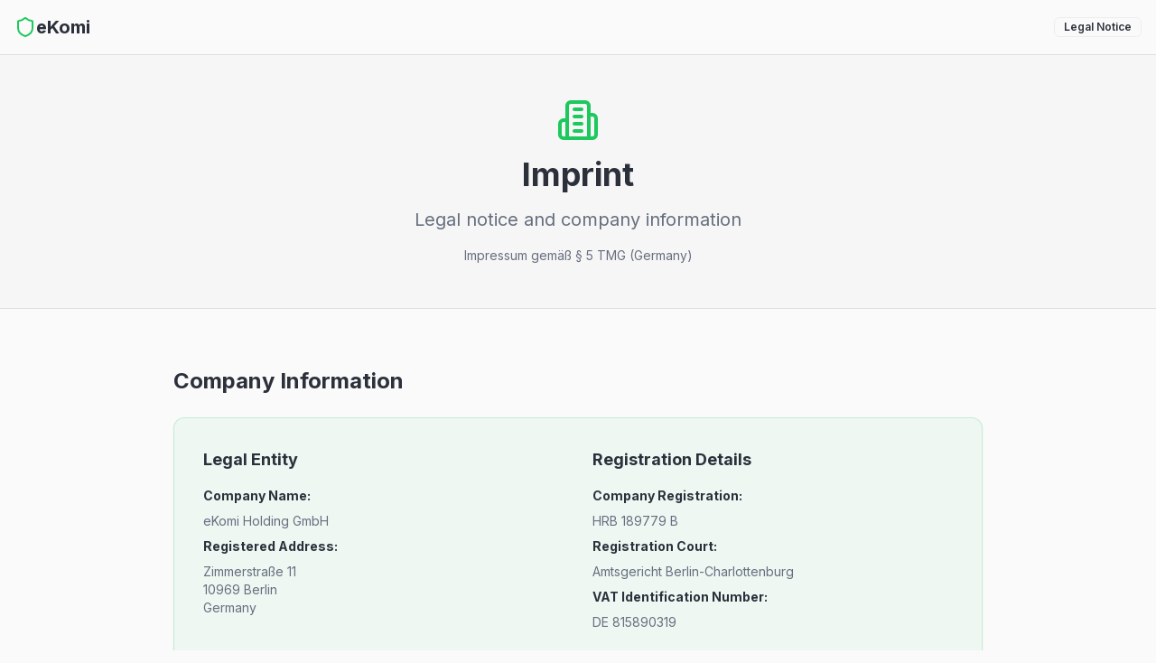

--- FILE ---
content_type: text/html; charset=UTF-8
request_url: https://www.ekomi.com/imprint/
body_size: 2481
content:
<!DOCTYPE html>
<html lang="en">
  <head>
    <meta charset="UTF-8" />
    <meta name="viewport" content="width=device-width, initial-scale=1.0, maximum-scale=1.0, user-scalable=no" />
    <title>eKomi businesses | Google Seller Ratings & Product Reviews</title>
    <meta name="description" content="Get instant Google Seller Ratings & Reviews from Google. The Google Seller Rating and Review API has been designed to help e-commerce merchants find the best sellers on Google Shopping." />
    <meta name="keywords" content="ekomi, feedback company, review, reviews, feedback, rating, ratings, authentic, stars, google, merchant, online" />
    <meta name="robots" content="index, follow, max-image-preview:large, max-snippet:-1, max-video-preview:-1" />
    
    <!-- Canonical URL -->
    <link rel="canonical" href="https://ekomi.replit.app/" />
    
    <!-- Open Graph Meta Tags -->
    <meta property="og:locale" content="en_US" />
    <meta property="og:type" content="website" />
    <meta property="og:title" content="Home - eKomi | The Feedback Company" />
    <meta property="og:url" content="https://ekomi.replit.app/" />
    <meta property="og:site_name" content="eKomi | The Feedback Company" />
    
    <!-- Twitter Card Meta Tags -->
    <meta name="twitter:card" content="summary_large_image" />
    <meta name="twitter:site" content="@ekomi" />
    
    <!-- Favicon -->
    <link rel="icon" type="image/png" href="/attached_assets/ekomi-seal_1761170251141.png" />
    <link rel="apple-touch-icon" href="/attached_assets/ekomi-seal_1761170251141.png" />
    
    <!-- DNS prefetch for external resources -->
    <link rel="dns-prefetch" href="https://fonts.googleapis.com">
    
    <!-- Preconnect to critical origins -->
    <link rel="preconnect" href="https://fonts.googleapis.com">
    <link rel="preconnect" href="https://fonts.gstatic.com" crossorigin>
    
    <!-- Preload critical fonts -->
    <link rel="preload" href="https://fonts.googleapis.com/css2?family=Inter:wght@400;500;600;700&family=JetBrains+Mono:wght@400;500;600&display=swap" as="style">
    
    <!-- Load only the fonts actually used by the application -->
    <link href="https://fonts.googleapis.com/css2?family=Inter:wght@400;500;600;700&family=JetBrains+Mono:wght@400;500;600&display=swap" rel="stylesheet">
    <script type="module" crossorigin src="/assets/index-BMtbkZlk.js"></script>
    <link rel="stylesheet" crossorigin href="/assets/index-CddUN7YM.css">
  </head>
  <body>
    <div id="root"></div>
    <!-- This is a replit script which adds a banner on the top of the page when opened in development mode outside the replit environment -->
    <script type="text/javascript" src="https://replit.com/public/js/replit-dev-banner.js"></script>
  </body>
</html>

--- FILE ---
content_type: application/javascript; charset=UTF-8
request_url: https://www.ekomi.com/assets/index-BMtbkZlk.js
body_size: 284050
content:
const __vite__mapDeps=(i,m=__vite__mapDeps,d=(m.f||(m.f=["assets/EkomiHomepage-CXbVaURv.js","assets/button-BS5cVT2U.js","assets/card-8ZqhuqIS.js","assets/badge-CNwP69Dy.js","assets/input-BROkTrpM.js","assets/textarea-VHaEKsqk.js","assets/index-BroRRsI7.js","assets/index-Cu6ffOKV.js","assets/check-BGMahrJU.js","assets/SEO-DEsZ41KN.js","assets/ekomi-seal_1761170251141-D7NcMiv7.js","assets/Gunther Schmidt_1761169610136-Bst7FymU.js","assets/phone-B0jgxIFN.js","assets/arrow-right-DcBOVaoi.js","assets/circle-check-big-dbMOwD2f.js","assets/triangle-alert-xBUgdmrY.js","assets/shield-aT8i9Z8n.js","assets/zap-opbu-rSh.js","assets/globe-sMU0ZZDt.js","assets/lock-BfhgvyDa.js","assets/star-BHwqa_xj.js","assets/award-f74Bka_3.js","assets/package-C5yHf8Kl.js","assets/external-link-BA5kDifK.js","assets/mail-zMR4lbJT.js","assets/users-C2UPOnde.js","assets/trending-up-kcAxeFBO.js","assets/DevelopersV2-Cm_vj6VT.js","assets/tabs-Cyq_0xMo.js","assets/download-DpCdh42y.js","assets/terminal-CpjEUiUw.js","assets/circle-check-jbfA6niq.js","assets/bot-CjxYHouw.js","assets/sparkles-DXwyDSp4.js","assets/activity-DSrRXXPU.js","assets/send-6rDGfR7w.js","assets/server-DceS5vbM.js","assets/About-CgsdvtIO.js","assets/building-2-R8AKzBbZ.js","assets/Contact-Cud0Zi37.js","assets/Footer-c4Czw4oQ.js","assets/CaseStudies-DBWNg2eq.js","assets/Customers-CqVxAR2K.js","assets/TrustInfrastructureV2-Ue7IYmui.js","assets/code-z_zDsWAk.js","assets/PrivacyPolicy-DgyWG1tg.js","assets/ReviewGuidelines-CVLWPkW0.js","assets/circle-x-DsWAAtVN.js","assets/TermsConditions-CVr_YGu9.js","assets/file-text-pzYSnd-a.js","assets/Imprint-BTlb3cqu.js","assets/CommunicationRules-B-KPnLyW.js","assets/ApiReference-DnlEozU6.js","assets/file-code-BbsVF_xt.js","assets/McpIntegration-C8oCBav7.js","assets/play-CjsifURs.js","assets/SdkDocumentation-vuMxkVkw.js","assets/Certification-DNYVNpY3.js","assets/shield-check-BosofWDS.js","assets/Pricing-CQOErwLx.js","assets/NotFound-CEfLNLnO.js"])))=>i.map(i=>d[i]);
var Ka=e=>{throw TypeError(e)};var zs=(e,t,n)=>t.has(e)||Ka("Cannot "+n);var k=(e,t,n)=>(zs(e,t,"read from private field"),n?n.call(e):t.get(e)),G=(e,t,n)=>t.has(e)?Ka("Cannot add the same private member more than once"):t instanceof WeakSet?t.add(e):t.set(e,n),z=(e,t,n,r)=>(zs(e,t,"write to private field"),r?r.call(e,n):t.set(e,n),n),Ee=(e,t,n)=>(zs(e,t,"access private method"),n);var qo=(e,t,n,r)=>({set _(o){z(e,t,o,n)},get _(){return k(e,t,r)}});function Jm(e,t){for(var n=0;n<t.length;n++){const r=t[n];if(typeof r!="string"&&!Array.isArray(r)){for(const o in r)if(o!=="default"&&!(o in e)){const i=Object.getOwnPropertyDescriptor(r,o);i&&Object.defineProperty(e,o,i.get?i:{enumerable:!0,get:()=>r[o]})}}}return Object.freeze(Object.defineProperty(e,Symbol.toStringTag,{value:"Module"}))}(function(){const t=document.createElement("link").relList;if(t&&t.supports&&t.supports("modulepreload"))return;for(const o of document.querySelectorAll('link[rel="modulepreload"]'))r(o);new MutationObserver(o=>{for(const i of o)if(i.type==="childList")for(const s of i.addedNodes)s.tagName==="LINK"&&s.rel==="modulepreload"&&r(s)}).observe(document,{childList:!0,subtree:!0});function n(o){const i={};return o.integrity&&(i.integrity=o.integrity),o.referrerPolicy&&(i.referrerPolicy=o.referrerPolicy),o.crossOrigin==="use-credentials"?i.credentials="include":o.crossOrigin==="anonymous"?i.credentials="omit":i.credentials="same-origin",i}function r(o){if(o.ep)return;o.ep=!0;const i=n(o);fetch(o.href,i)}})();function Dr(e){return e&&e.__esModule&&Object.prototype.hasOwnProperty.call(e,"default")?e.default:e}var Gf={exports:{}},fs={},Yf={exports:{}},V={};/**
 * @license React
 * react.production.min.js
 *
 * Copyright (c) Facebook, Inc. and its affiliates.
 *
 * This source code is licensed under the MIT license found in the
 * LICENSE file in the root directory of this source tree.
 */var Uo=Symbol.for("react.element"),ev=Symbol.for("react.portal"),tv=Symbol.for("react.fragment"),nv=Symbol.for("react.strict_mode"),rv=Symbol.for("react.profiler"),ov=Symbol.for("react.provider"),iv=Symbol.for("react.context"),sv=Symbol.for("react.forward_ref"),lv=Symbol.for("react.suspense"),uv=Symbol.for("react.memo"),av=Symbol.for("react.lazy"),Ga=Symbol.iterator;function cv(e){return e===null||typeof e!="object"?null:(e=Ga&&e[Ga]||e["@@iterator"],typeof e=="function"?e:null)}var qf={isMounted:function(){return!1},enqueueForceUpdate:function(){},enqueueReplaceState:function(){},enqueueSetState:function(){}},Xf=Object.assign,Zf={};function jr(e,t,n){this.props=e,this.context=t,this.refs=Zf,this.updater=n||qf}jr.prototype.isReactComponent={};jr.prototype.setState=function(e,t){if(typeof e!="object"&&typeof e!="function"&&e!=null)throw Error("setState(...): takes an object of state variables to update or a function which returns an object of state variables.");this.updater.enqueueSetState(this,e,t,"setState")};jr.prototype.forceUpdate=function(e){this.updater.enqueueForceUpdate(this,e,"forceUpdate")};function Jf(){}Jf.prototype=jr.prototype;function _u(e,t,n){this.props=e,this.context=t,this.refs=Zf,this.updater=n||qf}var Ru=_u.prototype=new Jf;Ru.constructor=_u;Xf(Ru,jr.prototype);Ru.isPureReactComponent=!0;var Ya=Array.isArray,ed=Object.prototype.hasOwnProperty,Ou={current:null},td={key:!0,ref:!0,__self:!0,__source:!0};function nd(e,t,n){var r,o={},i=null,s=null;if(t!=null)for(r in t.ref!==void 0&&(s=t.ref),t.key!==void 0&&(i=""+t.key),t)ed.call(t,r)&&!td.hasOwnProperty(r)&&(o[r]=t[r]);var l=arguments.length-2;if(l===1)o.children=n;else if(1<l){for(var u=Array(l),a=0;a<l;a++)u[a]=arguments[a+2];o.children=u}if(e&&e.defaultProps)for(r in l=e.defaultProps,l)o[r]===void 0&&(o[r]=l[r]);return{$$typeof:Uo,type:e,key:i,ref:s,props:o,_owner:Ou.current}}function fv(e,t){return{$$typeof:Uo,type:e.type,key:t,ref:e.ref,props:e.props,_owner:e._owner}}function Au(e){return typeof e=="object"&&e!==null&&e.$$typeof===Uo}function dv(e){var t={"=":"=0",":":"=2"};return"$"+e.replace(/[=:]/g,function(n){return t[n]})}var qa=/\/+/g;function $s(e,t){return typeof e=="object"&&e!==null&&e.key!=null?dv(""+e.key):t.toString(36)}function gi(e,t,n,r,o){var i=typeof e;(i==="undefined"||i==="boolean")&&(e=null);var s=!1;if(e===null)s=!0;else switch(i){case"string":case"number":s=!0;break;case"object":switch(e.$$typeof){case Uo:case ev:s=!0}}if(s)return s=e,o=o(s),e=r===""?"."+$s(s,0):r,Ya(o)?(n="",e!=null&&(n=e.replace(qa,"$&/")+"/"),gi(o,t,n,"",function(a){return a})):o!=null&&(Au(o)&&(o=fv(o,n+(!o.key||s&&s.key===o.key?"":(""+o.key).replace(qa,"$&/")+"/")+e)),t.push(o)),1;if(s=0,r=r===""?".":r+":",Ya(e))for(var l=0;l<e.length;l++){i=e[l];var u=r+$s(i,l);s+=gi(i,t,n,u,o)}else if(u=cv(e),typeof u=="function")for(e=u.call(e),l=0;!(i=e.next()).done;)i=i.value,u=r+$s(i,l++),s+=gi(i,t,n,u,o);else if(i==="object")throw t=String(e),Error("Objects are not valid as a React child (found: "+(t==="[object Object]"?"object with keys {"+Object.keys(e).join(", ")+"}":t)+"). If you meant to render a collection of children, use an array instead.");return s}function Xo(e,t,n){if(e==null)return e;var r=[],o=0;return gi(e,r,"","",function(i){return t.call(n,i,o++)}),r}function pv(e){if(e._status===-1){var t=e._result;t=t(),t.then(function(n){(e._status===0||e._status===-1)&&(e._status=1,e._result=n)},function(n){(e._status===0||e._status===-1)&&(e._status=2,e._result=n)}),e._status===-1&&(e._status=0,e._result=t)}if(e._status===1)return e._result.default;throw e._result}var Ne={current:null},wi={transition:null},hv={ReactCurrentDispatcher:Ne,ReactCurrentBatchConfig:wi,ReactCurrentOwner:Ou};function rd(){throw Error("act(...) is not supported in production builds of React.")}V.Children={map:Xo,forEach:function(e,t,n){Xo(e,function(){t.apply(this,arguments)},n)},count:function(e){var t=0;return Xo(e,function(){t++}),t},toArray:function(e){return Xo(e,function(t){return t})||[]},only:function(e){if(!Au(e))throw Error("React.Children.only expected to receive a single React element child.");return e}};V.Component=jr;V.Fragment=tv;V.Profiler=rv;V.PureComponent=_u;V.StrictMode=nv;V.Suspense=lv;V.__SECRET_INTERNALS_DO_NOT_USE_OR_YOU_WILL_BE_FIRED=hv;V.act=rd;V.cloneElement=function(e,t,n){if(e==null)throw Error("React.cloneElement(...): The argument must be a React element, but you passed "+e+".");var r=Xf({},e.props),o=e.key,i=e.ref,s=e._owner;if(t!=null){if(t.ref!==void 0&&(i=t.ref,s=Ou.current),t.key!==void 0&&(o=""+t.key),e.type&&e.type.defaultProps)var l=e.type.defaultProps;for(u in t)ed.call(t,u)&&!td.hasOwnProperty(u)&&(r[u]=t[u]===void 0&&l!==void 0?l[u]:t[u])}var u=arguments.length-2;if(u===1)r.children=n;else if(1<u){l=Array(u);for(var a=0;a<u;a++)l[a]=arguments[a+2];r.children=l}return{$$typeof:Uo,type:e.type,key:o,ref:i,props:r,_owner:s}};V.createContext=function(e){return e={$$typeof:iv,_currentValue:e,_currentValue2:e,_threadCount:0,Provider:null,Consumer:null,_defaultValue:null,_globalName:null},e.Provider={$$typeof:ov,_context:e},e.Consumer=e};V.createElement=nd;V.createFactory=function(e){var t=nd.bind(null,e);return t.type=e,t};V.createRef=function(){return{current:null}};V.forwardRef=function(e){return{$$typeof:sv,render:e}};V.isValidElement=Au;V.lazy=function(e){return{$$typeof:av,_payload:{_status:-1,_result:e},_init:pv}};V.memo=function(e,t){return{$$typeof:uv,type:e,compare:t===void 0?null:t}};V.startTransition=function(e){var t=wi.transition;wi.transition={};try{e()}finally{wi.transition=t}};V.unstable_act=rd;V.useCallback=function(e,t){return Ne.current.useCallback(e,t)};V.useContext=function(e){return Ne.current.useContext(e)};V.useDebugValue=function(){};V.useDeferredValue=function(e){return Ne.current.useDeferredValue(e)};V.useEffect=function(e,t){return Ne.current.useEffect(e,t)};V.useId=function(){return Ne.current.useId()};V.useImperativeHandle=function(e,t,n){return Ne.current.useImperativeHandle(e,t,n)};V.useInsertionEffect=function(e,t){return Ne.current.useInsertionEffect(e,t)};V.useLayoutEffect=function(e,t){return Ne.current.useLayoutEffect(e,t)};V.useMemo=function(e,t){return Ne.current.useMemo(e,t)};V.useReducer=function(e,t,n){return Ne.current.useReducer(e,t,n)};V.useRef=function(e){return Ne.current.useRef(e)};V.useState=function(e){return Ne.current.useState(e)};V.useSyncExternalStore=function(e,t,n){return Ne.current.useSyncExternalStore(e,t,n)};V.useTransition=function(){return Ne.current.useTransition()};V.version="18.3.1";Yf.exports=V;var g=Yf.exports;const He=Dr(g),mv=Jm({__proto__:null,default:He},[g]);/**
 * @license React
 * react-jsx-runtime.production.min.js
 *
 * Copyright (c) Facebook, Inc. and its affiliates.
 *
 * This source code is licensed under the MIT license found in the
 * LICENSE file in the root directory of this source tree.
 */var vv=g,yv=Symbol.for("react.element"),gv=Symbol.for("react.fragment"),wv=Object.prototype.hasOwnProperty,xv=vv.__SECRET_INTERNALS_DO_NOT_USE_OR_YOU_WILL_BE_FIRED.ReactCurrentOwner,Ev={key:!0,ref:!0,__self:!0,__source:!0};function od(e,t,n){var r,o={},i=null,s=null;n!==void 0&&(i=""+n),t.key!==void 0&&(i=""+t.key),t.ref!==void 0&&(s=t.ref);for(r in t)wv.call(t,r)&&!Ev.hasOwnProperty(r)&&(o[r]=t[r]);if(e&&e.defaultProps)for(r in t=e.defaultProps,t)o[r]===void 0&&(o[r]=t[r]);return{$$typeof:yv,type:e,key:i,ref:s,props:o,_owner:xv.current}}fs.Fragment=gv;fs.jsx=od;fs.jsxs=od;Gf.exports=fs;var P=Gf.exports,id={exports:{}},Ge={},sd={exports:{}},ld={};/**
 * @license React
 * scheduler.production.min.js
 *
 * Copyright (c) Facebook, Inc. and its affiliates.
 *
 * This source code is licensed under the MIT license found in the
 * LICENSE file in the root directory of this source tree.
 */(function(e){function t(_,A){var j=_.length;_.push(A);e:for(;0<j;){var U=j-1>>>1,ee=_[U];if(0<o(ee,A))_[U]=A,_[j]=ee,j=U;else break e}}function n(_){return _.length===0?null:_[0]}function r(_){if(_.length===0)return null;var A=_[0],j=_.pop();if(j!==A){_[0]=j;e:for(var U=0,ee=_.length,ot=ee>>>1;U<ot;){var qe=2*(U+1)-1,Hr=_[qe],At=qe+1,Cn=_[At];if(0>o(Hr,j))At<ee&&0>o(Cn,Hr)?(_[U]=Cn,_[At]=j,U=At):(_[U]=Hr,_[qe]=j,U=qe);else if(At<ee&&0>o(Cn,j))_[U]=Cn,_[At]=j,U=At;else break e}}return A}function o(_,A){var j=_.sortIndex-A.sortIndex;return j!==0?j:_.id-A.id}if(typeof performance=="object"&&typeof performance.now=="function"){var i=performance;e.unstable_now=function(){return i.now()}}else{var s=Date,l=s.now();e.unstable_now=function(){return s.now()-l}}var u=[],a=[],c=1,f=null,d=3,v=!1,w=!1,y=!1,x=typeof setTimeout=="function"?setTimeout:null,h=typeof clearTimeout=="function"?clearTimeout:null,p=typeof setImmediate<"u"?setImmediate:null;typeof navigator<"u"&&navigator.scheduling!==void 0&&navigator.scheduling.isInputPending!==void 0&&navigator.scheduling.isInputPending.bind(navigator.scheduling);function m(_){for(var A=n(a);A!==null;){if(A.callback===null)r(a);else if(A.startTime<=_)r(a),A.sortIndex=A.expirationTime,t(u,A);else break;A=n(a)}}function E(_){if(y=!1,m(_),!w)if(n(u)!==null)w=!0,H(S);else{var A=n(a);A!==null&&Q(E,A.startTime-_)}}function S(_,A){w=!1,y&&(y=!1,h(R),R=-1),v=!0;var j=d;try{for(m(A),f=n(u);f!==null&&(!(f.expirationTime>A)||_&&!$());){var U=f.callback;if(typeof U=="function"){f.callback=null,d=f.priorityLevel;var ee=U(f.expirationTime<=A);A=e.unstable_now(),typeof ee=="function"?f.callback=ee:f===n(u)&&r(u),m(A)}else r(u);f=n(u)}if(f!==null)var ot=!0;else{var qe=n(a);qe!==null&&Q(E,qe.startTime-A),ot=!1}return ot}finally{f=null,d=j,v=!1}}var T=!1,C=null,R=-1,I=5,L=-1;function $(){return!(e.unstable_now()-L<I)}function D(){if(C!==null){var _=e.unstable_now();L=_;var A=!0;try{A=C(!0,_)}finally{A?B():(T=!1,C=null)}}else T=!1}var B;if(typeof p=="function")B=function(){p(D)};else if(typeof MessageChannel<"u"){var M=new MessageChannel,K=M.port2;M.port1.onmessage=D,B=function(){K.postMessage(null)}}else B=function(){x(D,0)};function H(_){C=_,T||(T=!0,B())}function Q(_,A){R=x(function(){_(e.unstable_now())},A)}e.unstable_IdlePriority=5,e.unstable_ImmediatePriority=1,e.unstable_LowPriority=4,e.unstable_NormalPriority=3,e.unstable_Profiling=null,e.unstable_UserBlockingPriority=2,e.unstable_cancelCallback=function(_){_.callback=null},e.unstable_continueExecution=function(){w||v||(w=!0,H(S))},e.unstable_forceFrameRate=function(_){0>_||125<_?console.error("forceFrameRate takes a positive int between 0 and 125, forcing frame rates higher than 125 fps is not supported"):I=0<_?Math.floor(1e3/_):5},e.unstable_getCurrentPriorityLevel=function(){return d},e.unstable_getFirstCallbackNode=function(){return n(u)},e.unstable_next=function(_){switch(d){case 1:case 2:case 3:var A=3;break;default:A=d}var j=d;d=A;try{return _()}finally{d=j}},e.unstable_pauseExecution=function(){},e.unstable_requestPaint=function(){},e.unstable_runWithPriority=function(_,A){switch(_){case 1:case 2:case 3:case 4:case 5:break;default:_=3}var j=d;d=_;try{return A()}finally{d=j}},e.unstable_scheduleCallback=function(_,A,j){var U=e.unstable_now();switch(typeof j=="object"&&j!==null?(j=j.delay,j=typeof j=="number"&&0<j?U+j:U):j=U,_){case 1:var ee=-1;break;case 2:ee=250;break;case 5:ee=1073741823;break;case 4:ee=1e4;break;default:ee=5e3}return ee=j+ee,_={id:c++,callback:A,priorityLevel:_,startTime:j,expirationTime:ee,sortIndex:-1},j>U?(_.sortIndex=j,t(a,_),n(u)===null&&_===n(a)&&(y?(h(R),R=-1):y=!0,Q(E,j-U))):(_.sortIndex=ee,t(u,_),w||v||(w=!0,H(S))),_},e.unstable_shouldYield=$,e.unstable_wrapCallback=function(_){var A=d;return function(){var j=d;d=A;try{return _.apply(this,arguments)}finally{d=j}}}})(ld);sd.exports=ld;var Sv=sd.exports;/**
 * @license React
 * react-dom.production.min.js
 *
 * Copyright (c) Facebook, Inc. and its affiliates.
 *
 * This source code is licensed under the MIT license found in the
 * LICENSE file in the root directory of this source tree.
 */var Tv=g,Ke=Sv;function O(e){for(var t="https://reactjs.org/docs/error-decoder.html?invariant="+e,n=1;n<arguments.length;n++)t+="&args[]="+encodeURIComponent(arguments[n]);return"Minified React error #"+e+"; visit "+t+" for the full message or use the non-minified dev environment for full errors and additional helpful warnings."}var ud=new Set,yo={};function Bn(e,t){Pr(e,t),Pr(e+"Capture",t)}function Pr(e,t){for(yo[e]=t,e=0;e<t.length;e++)ud.add(t[e])}var zt=!(typeof window>"u"||typeof window.document>"u"||typeof window.document.createElement>"u"),El=Object.prototype.hasOwnProperty,Cv=/^[:A-Z_a-z\u00C0-\u00D6\u00D8-\u00F6\u00F8-\u02FF\u0370-\u037D\u037F-\u1FFF\u200C-\u200D\u2070-\u218F\u2C00-\u2FEF\u3001-\uD7FF\uF900-\uFDCF\uFDF0-\uFFFD][:A-Z_a-z\u00C0-\u00D6\u00D8-\u00F6\u00F8-\u02FF\u0370-\u037D\u037F-\u1FFF\u200C-\u200D\u2070-\u218F\u2C00-\u2FEF\u3001-\uD7FF\uF900-\uFDCF\uFDF0-\uFFFD\-.0-9\u00B7\u0300-\u036F\u203F-\u2040]*$/,Xa={},Za={};function Pv(e){return El.call(Za,e)?!0:El.call(Xa,e)?!1:Cv.test(e)?Za[e]=!0:(Xa[e]=!0,!1)}function kv(e,t,n,r){if(n!==null&&n.type===0)return!1;switch(typeof t){case"function":case"symbol":return!0;case"boolean":return r?!1:n!==null?!n.acceptsBooleans:(e=e.toLowerCase().slice(0,5),e!=="data-"&&e!=="aria-");default:return!1}}function _v(e,t,n,r){if(t===null||typeof t>"u"||kv(e,t,n,r))return!0;if(r)return!1;if(n!==null)switch(n.type){case 3:return!t;case 4:return t===!1;case 5:return isNaN(t);case 6:return isNaN(t)||1>t}return!1}function Le(e,t,n,r,o,i,s){this.acceptsBooleans=t===2||t===3||t===4,this.attributeName=r,this.attributeNamespace=o,this.mustUseProperty=n,this.propertyName=e,this.type=t,this.sanitizeURL=i,this.removeEmptyString=s}var xe={};"children dangerouslySetInnerHTML defaultValue defaultChecked innerHTML suppressContentEditableWarning suppressHydrationWarning style".split(" ").forEach(function(e){xe[e]=new Le(e,0,!1,e,null,!1,!1)});[["acceptCharset","accept-charset"],["className","class"],["htmlFor","for"],["httpEquiv","http-equiv"]].forEach(function(e){var t=e[0];xe[t]=new Le(t,1,!1,e[1],null,!1,!1)});["contentEditable","draggable","spellCheck","value"].forEach(function(e){xe[e]=new Le(e,2,!1,e.toLowerCase(),null,!1,!1)});["autoReverse","externalResourcesRequired","focusable","preserveAlpha"].forEach(function(e){xe[e]=new Le(e,2,!1,e,null,!1,!1)});"allowFullScreen async autoFocus autoPlay controls default defer disabled disablePictureInPicture disableRemotePlayback formNoValidate hidden loop noModule noValidate open playsInline readOnly required reversed scoped seamless itemScope".split(" ").forEach(function(e){xe[e]=new Le(e,3,!1,e.toLowerCase(),null,!1,!1)});["checked","multiple","muted","selected"].forEach(function(e){xe[e]=new Le(e,3,!0,e,null,!1,!1)});["capture","download"].forEach(function(e){xe[e]=new Le(e,4,!1,e,null,!1,!1)});["cols","rows","size","span"].forEach(function(e){xe[e]=new Le(e,6,!1,e,null,!1,!1)});["rowSpan","start"].forEach(function(e){xe[e]=new Le(e,5,!1,e.toLowerCase(),null,!1,!1)});var Nu=/[\-:]([a-z])/g;function Lu(e){return e[1].toUpperCase()}"accent-height alignment-baseline arabic-form baseline-shift cap-height clip-path clip-rule color-interpolation color-interpolation-filters color-profile color-rendering dominant-baseline enable-background fill-opacity fill-rule flood-color flood-opacity font-family font-size font-size-adjust font-stretch font-style font-variant font-weight glyph-name glyph-orientation-horizontal glyph-orientation-vertical horiz-adv-x horiz-origin-x image-rendering letter-spacing lighting-color marker-end marker-mid marker-start overline-position overline-thickness paint-order panose-1 pointer-events rendering-intent shape-rendering stop-color stop-opacity strikethrough-position strikethrough-thickness stroke-dasharray stroke-dashoffset stroke-linecap stroke-linejoin stroke-miterlimit stroke-opacity stroke-width text-anchor text-decoration text-rendering underline-position underline-thickness unicode-bidi unicode-range units-per-em v-alphabetic v-hanging v-ideographic v-mathematical vector-effect vert-adv-y vert-origin-x vert-origin-y word-spacing writing-mode xmlns:xlink x-height".split(" ").forEach(function(e){var t=e.replace(Nu,Lu);xe[t]=new Le(t,1,!1,e,null,!1,!1)});"xlink:actuate xlink:arcrole xlink:role xlink:show xlink:title xlink:type".split(" ").forEach(function(e){var t=e.replace(Nu,Lu);xe[t]=new Le(t,1,!1,e,"http://www.w3.org/1999/xlink",!1,!1)});["xml:base","xml:lang","xml:space"].forEach(function(e){var t=e.replace(Nu,Lu);xe[t]=new Le(t,1,!1,e,"http://www.w3.org/XML/1998/namespace",!1,!1)});["tabIndex","crossOrigin"].forEach(function(e){xe[e]=new Le(e,1,!1,e.toLowerCase(),null,!1,!1)});xe.xlinkHref=new Le("xlinkHref",1,!1,"xlink:href","http://www.w3.org/1999/xlink",!0,!1);["src","href","action","formAction"].forEach(function(e){xe[e]=new Le(e,1,!1,e.toLowerCase(),null,!0,!0)});function Mu(e,t,n,r){var o=xe.hasOwnProperty(t)?xe[t]:null;(o!==null?o.type!==0:r||!(2<t.length)||t[0]!=="o"&&t[0]!=="O"||t[1]!=="n"&&t[1]!=="N")&&(_v(t,n,o,r)&&(n=null),r||o===null?Pv(t)&&(n===null?e.removeAttribute(t):e.setAttribute(t,""+n)):o.mustUseProperty?e[o.propertyName]=n===null?o.type===3?!1:"":n:(t=o.attributeName,r=o.attributeNamespace,n===null?e.removeAttribute(t):(o=o.type,n=o===3||o===4&&n===!0?"":""+n,r?e.setAttributeNS(r,t,n):e.setAttribute(t,n))))}var Wt=Tv.__SECRET_INTERNALS_DO_NOT_USE_OR_YOU_WILL_BE_FIRED,Zo=Symbol.for("react.element"),Yn=Symbol.for("react.portal"),qn=Symbol.for("react.fragment"),Iu=Symbol.for("react.strict_mode"),Sl=Symbol.for("react.profiler"),ad=Symbol.for("react.provider"),cd=Symbol.for("react.context"),Du=Symbol.for("react.forward_ref"),Tl=Symbol.for("react.suspense"),Cl=Symbol.for("react.suspense_list"),ju=Symbol.for("react.memo"),qt=Symbol.for("react.lazy"),fd=Symbol.for("react.offscreen"),Ja=Symbol.iterator;function Br(e){return e===null||typeof e!="object"?null:(e=Ja&&e[Ja]||e["@@iterator"],typeof e=="function"?e:null)}var se=Object.assign,Us;function no(e){if(Us===void 0)try{throw Error()}catch(n){var t=n.stack.trim().match(/\n( *(at )?)/);Us=t&&t[1]||""}return`
`+Us+e}var Hs=!1;function Vs(e,t){if(!e||Hs)return"";Hs=!0;var n=Error.prepareStackTrace;Error.prepareStackTrace=void 0;try{if(t)if(t=function(){throw Error()},Object.defineProperty(t.prototype,"props",{set:function(){throw Error()}}),typeof Reflect=="object"&&Reflect.construct){try{Reflect.construct(t,[])}catch(a){var r=a}Reflect.construct(e,[],t)}else{try{t.call()}catch(a){r=a}e.call(t.prototype)}else{try{throw Error()}catch(a){r=a}e()}}catch(a){if(a&&r&&typeof a.stack=="string"){for(var o=a.stack.split(`
`),i=r.stack.split(`
`),s=o.length-1,l=i.length-1;1<=s&&0<=l&&o[s]!==i[l];)l--;for(;1<=s&&0<=l;s--,l--)if(o[s]!==i[l]){if(s!==1||l!==1)do if(s--,l--,0>l||o[s]!==i[l]){var u=`
`+o[s].replace(" at new "," at ");return e.displayName&&u.includes("<anonymous>")&&(u=u.replace("<anonymous>",e.displayName)),u}while(1<=s&&0<=l);break}}}finally{Hs=!1,Error.prepareStackTrace=n}return(e=e?e.displayName||e.name:"")?no(e):""}function Rv(e){switch(e.tag){case 5:return no(e.type);case 16:return no("Lazy");case 13:return no("Suspense");case 19:return no("SuspenseList");case 0:case 2:case 15:return e=Vs(e.type,!1),e;case 11:return e=Vs(e.type.render,!1),e;case 1:return e=Vs(e.type,!0),e;default:return""}}function Pl(e){if(e==null)return null;if(typeof e=="function")return e.displayName||e.name||null;if(typeof e=="string")return e;switch(e){case qn:return"Fragment";case Yn:return"Portal";case Sl:return"Profiler";case Iu:return"StrictMode";case Tl:return"Suspense";case Cl:return"SuspenseList"}if(typeof e=="object")switch(e.$$typeof){case cd:return(e.displayName||"Context")+".Consumer";case ad:return(e._context.displayName||"Context")+".Provider";case Du:var t=e.render;return e=e.displayName,e||(e=t.displayName||t.name||"",e=e!==""?"ForwardRef("+e+")":"ForwardRef"),e;case ju:return t=e.displayName||null,t!==null?t:Pl(e.type)||"Memo";case qt:t=e._payload,e=e._init;try{return Pl(e(t))}catch{}}return null}function Ov(e){var t=e.type;switch(e.tag){case 24:return"Cache";case 9:return(t.displayName||"Context")+".Consumer";case 10:return(t._context.displayName||"Context")+".Provider";case 18:return"DehydratedFragment";case 11:return e=t.render,e=e.displayName||e.name||"",t.displayName||(e!==""?"ForwardRef("+e+")":"ForwardRef");case 7:return"Fragment";case 5:return t;case 4:return"Portal";case 3:return"Root";case 6:return"Text";case 16:return Pl(t);case 8:return t===Iu?"StrictMode":"Mode";case 22:return"Offscreen";case 12:return"Profiler";case 21:return"Scope";case 13:return"Suspense";case 19:return"SuspenseList";case 25:return"TracingMarker";case 1:case 0:case 17:case 2:case 14:case 15:if(typeof t=="function")return t.displayName||t.name||null;if(typeof t=="string")return t}return null}function vn(e){switch(typeof e){case"boolean":case"number":case"string":case"undefined":return e;case"object":return e;default:return""}}function dd(e){var t=e.type;return(e=e.nodeName)&&e.toLowerCase()==="input"&&(t==="checkbox"||t==="radio")}function Av(e){var t=dd(e)?"checked":"value",n=Object.getOwnPropertyDescriptor(e.constructor.prototype,t),r=""+e[t];if(!e.hasOwnProperty(t)&&typeof n<"u"&&typeof n.get=="function"&&typeof n.set=="function"){var o=n.get,i=n.set;return Object.defineProperty(e,t,{configurable:!0,get:function(){return o.call(this)},set:function(s){r=""+s,i.call(this,s)}}),Object.defineProperty(e,t,{enumerable:n.enumerable}),{getValue:function(){return r},setValue:function(s){r=""+s},stopTracking:function(){e._valueTracker=null,delete e[t]}}}}function Jo(e){e._valueTracker||(e._valueTracker=Av(e))}function pd(e){if(!e)return!1;var t=e._valueTracker;if(!t)return!0;var n=t.getValue(),r="";return e&&(r=dd(e)?e.checked?"true":"false":e.value),e=r,e!==n?(t.setValue(e),!0):!1}function Ii(e){if(e=e||(typeof document<"u"?document:void 0),typeof e>"u")return null;try{return e.activeElement||e.body}catch{return e.body}}function kl(e,t){var n=t.checked;return se({},t,{defaultChecked:void 0,defaultValue:void 0,value:void 0,checked:n??e._wrapperState.initialChecked})}function ec(e,t){var n=t.defaultValue==null?"":t.defaultValue,r=t.checked!=null?t.checked:t.defaultChecked;n=vn(t.value!=null?t.value:n),e._wrapperState={initialChecked:r,initialValue:n,controlled:t.type==="checkbox"||t.type==="radio"?t.checked!=null:t.value!=null}}function hd(e,t){t=t.checked,t!=null&&Mu(e,"checked",t,!1)}function _l(e,t){hd(e,t);var n=vn(t.value),r=t.type;if(n!=null)r==="number"?(n===0&&e.value===""||e.value!=n)&&(e.value=""+n):e.value!==""+n&&(e.value=""+n);else if(r==="submit"||r==="reset"){e.removeAttribute("value");return}t.hasOwnProperty("value")?Rl(e,t.type,n):t.hasOwnProperty("defaultValue")&&Rl(e,t.type,vn(t.defaultValue)),t.checked==null&&t.defaultChecked!=null&&(e.defaultChecked=!!t.defaultChecked)}function tc(e,t,n){if(t.hasOwnProperty("value")||t.hasOwnProperty("defaultValue")){var r=t.type;if(!(r!=="submit"&&r!=="reset"||t.value!==void 0&&t.value!==null))return;t=""+e._wrapperState.initialValue,n||t===e.value||(e.value=t),e.defaultValue=t}n=e.name,n!==""&&(e.name=""),e.defaultChecked=!!e._wrapperState.initialChecked,n!==""&&(e.name=n)}function Rl(e,t,n){(t!=="number"||Ii(e.ownerDocument)!==e)&&(n==null?e.defaultValue=""+e._wrapperState.initialValue:e.defaultValue!==""+n&&(e.defaultValue=""+n))}var ro=Array.isArray;function lr(e,t,n,r){if(e=e.options,t){t={};for(var o=0;o<n.length;o++)t["$"+n[o]]=!0;for(n=0;n<e.length;n++)o=t.hasOwnProperty("$"+e[n].value),e[n].selected!==o&&(e[n].selected=o),o&&r&&(e[n].defaultSelected=!0)}else{for(n=""+vn(n),t=null,o=0;o<e.length;o++){if(e[o].value===n){e[o].selected=!0,r&&(e[o].defaultSelected=!0);return}t!==null||e[o].disabled||(t=e[o])}t!==null&&(t.selected=!0)}}function Ol(e,t){if(t.dangerouslySetInnerHTML!=null)throw Error(O(91));return se({},t,{value:void 0,defaultValue:void 0,children:""+e._wrapperState.initialValue})}function nc(e,t){var n=t.value;if(n==null){if(n=t.children,t=t.defaultValue,n!=null){if(t!=null)throw Error(O(92));if(ro(n)){if(1<n.length)throw Error(O(93));n=n[0]}t=n}t==null&&(t=""),n=t}e._wrapperState={initialValue:vn(n)}}function md(e,t){var n=vn(t.value),r=vn(t.defaultValue);n!=null&&(n=""+n,n!==e.value&&(e.value=n),t.defaultValue==null&&e.defaultValue!==n&&(e.defaultValue=n)),r!=null&&(e.defaultValue=""+r)}function rc(e){var t=e.textContent;t===e._wrapperState.initialValue&&t!==""&&t!==null&&(e.value=t)}function vd(e){switch(e){case"svg":return"http://www.w3.org/2000/svg";case"math":return"http://www.w3.org/1998/Math/MathML";default:return"http://www.w3.org/1999/xhtml"}}function Al(e,t){return e==null||e==="http://www.w3.org/1999/xhtml"?vd(t):e==="http://www.w3.org/2000/svg"&&t==="foreignObject"?"http://www.w3.org/1999/xhtml":e}var ei,yd=function(e){return typeof MSApp<"u"&&MSApp.execUnsafeLocalFunction?function(t,n,r,o){MSApp.execUnsafeLocalFunction(function(){return e(t,n,r,o)})}:e}(function(e,t){if(e.namespaceURI!=="http://www.w3.org/2000/svg"||"innerHTML"in e)e.innerHTML=t;else{for(ei=ei||document.createElement("div"),ei.innerHTML="<svg>"+t.valueOf().toString()+"</svg>",t=ei.firstChild;e.firstChild;)e.removeChild(e.firstChild);for(;t.firstChild;)e.appendChild(t.firstChild)}});function go(e,t){if(t){var n=e.firstChild;if(n&&n===e.lastChild&&n.nodeType===3){n.nodeValue=t;return}}e.textContent=t}var so={animationIterationCount:!0,aspectRatio:!0,borderImageOutset:!0,borderImageSlice:!0,borderImageWidth:!0,boxFlex:!0,boxFlexGroup:!0,boxOrdinalGroup:!0,columnCount:!0,columns:!0,flex:!0,flexGrow:!0,flexPositive:!0,flexShrink:!0,flexNegative:!0,flexOrder:!0,gridArea:!0,gridRow:!0,gridRowEnd:!0,gridRowSpan:!0,gridRowStart:!0,gridColumn:!0,gridColumnEnd:!0,gridColumnSpan:!0,gridColumnStart:!0,fontWeight:!0,lineClamp:!0,lineHeight:!0,opacity:!0,order:!0,orphans:!0,tabSize:!0,widows:!0,zIndex:!0,zoom:!0,fillOpacity:!0,floodOpacity:!0,stopOpacity:!0,strokeDasharray:!0,strokeDashoffset:!0,strokeMiterlimit:!0,strokeOpacity:!0,strokeWidth:!0},Nv=["Webkit","ms","Moz","O"];Object.keys(so).forEach(function(e){Nv.forEach(function(t){t=t+e.charAt(0).toUpperCase()+e.substring(1),so[t]=so[e]})});function gd(e,t,n){return t==null||typeof t=="boolean"||t===""?"":n||typeof t!="number"||t===0||so.hasOwnProperty(e)&&so[e]?(""+t).trim():t+"px"}function wd(e,t){e=e.style;for(var n in t)if(t.hasOwnProperty(n)){var r=n.indexOf("--")===0,o=gd(n,t[n],r);n==="float"&&(n="cssFloat"),r?e.setProperty(n,o):e[n]=o}}var Lv=se({menuitem:!0},{area:!0,base:!0,br:!0,col:!0,embed:!0,hr:!0,img:!0,input:!0,keygen:!0,link:!0,meta:!0,param:!0,source:!0,track:!0,wbr:!0});function Nl(e,t){if(t){if(Lv[e]&&(t.children!=null||t.dangerouslySetInnerHTML!=null))throw Error(O(137,e));if(t.dangerouslySetInnerHTML!=null){if(t.children!=null)throw Error(O(60));if(typeof t.dangerouslySetInnerHTML!="object"||!("__html"in t.dangerouslySetInnerHTML))throw Error(O(61))}if(t.style!=null&&typeof t.style!="object")throw Error(O(62))}}function Ll(e,t){if(e.indexOf("-")===-1)return typeof t.is=="string";switch(e){case"annotation-xml":case"color-profile":case"font-face":case"font-face-src":case"font-face-uri":case"font-face-format":case"font-face-name":case"missing-glyph":return!1;default:return!0}}var Ml=null;function bu(e){return e=e.target||e.srcElement||window,e.correspondingUseElement&&(e=e.correspondingUseElement),e.nodeType===3?e.parentNode:e}var Il=null,ur=null,ar=null;function oc(e){if(e=Bo(e)){if(typeof Il!="function")throw Error(O(280));var t=e.stateNode;t&&(t=vs(t),Il(e.stateNode,e.type,t))}}function xd(e){ur?ar?ar.push(e):ar=[e]:ur=e}function Ed(){if(ur){var e=ur,t=ar;if(ar=ur=null,oc(e),t)for(e=0;e<t.length;e++)oc(t[e])}}function Sd(e,t){return e(t)}function Td(){}var Bs=!1;function Cd(e,t,n){if(Bs)return e(t,n);Bs=!0;try{return Sd(e,t,n)}finally{Bs=!1,(ur!==null||ar!==null)&&(Td(),Ed())}}function wo(e,t){var n=e.stateNode;if(n===null)return null;var r=vs(n);if(r===null)return null;n=r[t];e:switch(t){case"onClick":case"onClickCapture":case"onDoubleClick":case"onDoubleClickCapture":case"onMouseDown":case"onMouseDownCapture":case"onMouseMove":case"onMouseMoveCapture":case"onMouseUp":case"onMouseUpCapture":case"onMouseEnter":(r=!r.disabled)||(e=e.type,r=!(e==="button"||e==="input"||e==="select"||e==="textarea")),e=!r;break e;default:e=!1}if(e)return null;if(n&&typeof n!="function")throw Error(O(231,t,typeof n));return n}var Dl=!1;if(zt)try{var Wr={};Object.defineProperty(Wr,"passive",{get:function(){Dl=!0}}),window.addEventListener("test",Wr,Wr),window.removeEventListener("test",Wr,Wr)}catch{Dl=!1}function Mv(e,t,n,r,o,i,s,l,u){var a=Array.prototype.slice.call(arguments,3);try{t.apply(n,a)}catch(c){this.onError(c)}}var lo=!1,Di=null,ji=!1,jl=null,Iv={onError:function(e){lo=!0,Di=e}};function Dv(e,t,n,r,o,i,s,l,u){lo=!1,Di=null,Mv.apply(Iv,arguments)}function jv(e,t,n,r,o,i,s,l,u){if(Dv.apply(this,arguments),lo){if(lo){var a=Di;lo=!1,Di=null}else throw Error(O(198));ji||(ji=!0,jl=a)}}function Wn(e){var t=e,n=e;if(e.alternate)for(;t.return;)t=t.return;else{e=t;do t=e,t.flags&4098&&(n=t.return),e=t.return;while(e)}return t.tag===3?n:null}function Pd(e){if(e.tag===13){var t=e.memoizedState;if(t===null&&(e=e.alternate,e!==null&&(t=e.memoizedState)),t!==null)return t.dehydrated}return null}function ic(e){if(Wn(e)!==e)throw Error(O(188))}function bv(e){var t=e.alternate;if(!t){if(t=Wn(e),t===null)throw Error(O(188));return t!==e?null:e}for(var n=e,r=t;;){var o=n.return;if(o===null)break;var i=o.alternate;if(i===null){if(r=o.return,r!==null){n=r;continue}break}if(o.child===i.child){for(i=o.child;i;){if(i===n)return ic(o),e;if(i===r)return ic(o),t;i=i.sibling}throw Error(O(188))}if(n.return!==r.return)n=o,r=i;else{for(var s=!1,l=o.child;l;){if(l===n){s=!0,n=o,r=i;break}if(l===r){s=!0,r=o,n=i;break}l=l.sibling}if(!s){for(l=i.child;l;){if(l===n){s=!0,n=i,r=o;break}if(l===r){s=!0,r=i,n=o;break}l=l.sibling}if(!s)throw Error(O(189))}}if(n.alternate!==r)throw Error(O(190))}if(n.tag!==3)throw Error(O(188));return n.stateNode.current===n?e:t}function kd(e){return e=bv(e),e!==null?_d(e):null}function _d(e){if(e.tag===5||e.tag===6)return e;for(e=e.child;e!==null;){var t=_d(e);if(t!==null)return t;e=e.sibling}return null}var Rd=Ke.unstable_scheduleCallback,sc=Ke.unstable_cancelCallback,Fv=Ke.unstable_shouldYield,zv=Ke.unstable_requestPaint,ae=Ke.unstable_now,$v=Ke.unstable_getCurrentPriorityLevel,Fu=Ke.unstable_ImmediatePriority,Od=Ke.unstable_UserBlockingPriority,bi=Ke.unstable_NormalPriority,Uv=Ke.unstable_LowPriority,Ad=Ke.unstable_IdlePriority,ds=null,Ct=null;function Hv(e){if(Ct&&typeof Ct.onCommitFiberRoot=="function")try{Ct.onCommitFiberRoot(ds,e,void 0,(e.current.flags&128)===128)}catch{}}var dt=Math.clz32?Math.clz32:Wv,Vv=Math.log,Bv=Math.LN2;function Wv(e){return e>>>=0,e===0?32:31-(Vv(e)/Bv|0)|0}var ti=64,ni=4194304;function oo(e){switch(e&-e){case 1:return 1;case 2:return 2;case 4:return 4;case 8:return 8;case 16:return 16;case 32:return 32;case 64:case 128:case 256:case 512:case 1024:case 2048:case 4096:case 8192:case 16384:case 32768:case 65536:case 131072:case 262144:case 524288:case 1048576:case 2097152:return e&4194240;case 4194304:case 8388608:case 16777216:case 33554432:case 67108864:return e&130023424;case 134217728:return 134217728;case 268435456:return 268435456;case 536870912:return 536870912;case 1073741824:return 1073741824;default:return e}}function Fi(e,t){var n=e.pendingLanes;if(n===0)return 0;var r=0,o=e.suspendedLanes,i=e.pingedLanes,s=n&268435455;if(s!==0){var l=s&~o;l!==0?r=oo(l):(i&=s,i!==0&&(r=oo(i)))}else s=n&~o,s!==0?r=oo(s):i!==0&&(r=oo(i));if(r===0)return 0;if(t!==0&&t!==r&&!(t&o)&&(o=r&-r,i=t&-t,o>=i||o===16&&(i&4194240)!==0))return t;if(r&4&&(r|=n&16),t=e.entangledLanes,t!==0)for(e=e.entanglements,t&=r;0<t;)n=31-dt(t),o=1<<n,r|=e[n],t&=~o;return r}function Qv(e,t){switch(e){case 1:case 2:case 4:return t+250;case 8:case 16:case 32:case 64:case 128:case 256:case 512:case 1024:case 2048:case 4096:case 8192:case 16384:case 32768:case 65536:case 131072:case 262144:case 524288:case 1048576:case 2097152:return t+5e3;case 4194304:case 8388608:case 16777216:case 33554432:case 67108864:return-1;case 134217728:case 268435456:case 536870912:case 1073741824:return-1;default:return-1}}function Kv(e,t){for(var n=e.suspendedLanes,r=e.pingedLanes,o=e.expirationTimes,i=e.pendingLanes;0<i;){var s=31-dt(i),l=1<<s,u=o[s];u===-1?(!(l&n)||l&r)&&(o[s]=Qv(l,t)):u<=t&&(e.expiredLanes|=l),i&=~l}}function bl(e){return e=e.pendingLanes&-1073741825,e!==0?e:e&1073741824?1073741824:0}function Nd(){var e=ti;return ti<<=1,!(ti&4194240)&&(ti=64),e}function Ws(e){for(var t=[],n=0;31>n;n++)t.push(e);return t}function Ho(e,t,n){e.pendingLanes|=t,t!==536870912&&(e.suspendedLanes=0,e.pingedLanes=0),e=e.eventTimes,t=31-dt(t),e[t]=n}function Gv(e,t){var n=e.pendingLanes&~t;e.pendingLanes=t,e.suspendedLanes=0,e.pingedLanes=0,e.expiredLanes&=t,e.mutableReadLanes&=t,e.entangledLanes&=t,t=e.entanglements;var r=e.eventTimes;for(e=e.expirationTimes;0<n;){var o=31-dt(n),i=1<<o;t[o]=0,r[o]=-1,e[o]=-1,n&=~i}}function zu(e,t){var n=e.entangledLanes|=t;for(e=e.entanglements;n;){var r=31-dt(n),o=1<<r;o&t|e[r]&t&&(e[r]|=t),n&=~o}}var Y=0;function Ld(e){return e&=-e,1<e?4<e?e&268435455?16:536870912:4:1}var Md,$u,Id,Dd,jd,Fl=!1,ri=[],un=null,an=null,cn=null,xo=new Map,Eo=new Map,Zt=[],Yv="mousedown mouseup touchcancel touchend touchstart auxclick dblclick pointercancel pointerdown pointerup dragend dragstart drop compositionend compositionstart keydown keypress keyup input textInput copy cut paste click change contextmenu reset submit".split(" ");function lc(e,t){switch(e){case"focusin":case"focusout":un=null;break;case"dragenter":case"dragleave":an=null;break;case"mouseover":case"mouseout":cn=null;break;case"pointerover":case"pointerout":xo.delete(t.pointerId);break;case"gotpointercapture":case"lostpointercapture":Eo.delete(t.pointerId)}}function Qr(e,t,n,r,o,i){return e===null||e.nativeEvent!==i?(e={blockedOn:t,domEventName:n,eventSystemFlags:r,nativeEvent:i,targetContainers:[o]},t!==null&&(t=Bo(t),t!==null&&$u(t)),e):(e.eventSystemFlags|=r,t=e.targetContainers,o!==null&&t.indexOf(o)===-1&&t.push(o),e)}function qv(e,t,n,r,o){switch(t){case"focusin":return un=Qr(un,e,t,n,r,o),!0;case"dragenter":return an=Qr(an,e,t,n,r,o),!0;case"mouseover":return cn=Qr(cn,e,t,n,r,o),!0;case"pointerover":var i=o.pointerId;return xo.set(i,Qr(xo.get(i)||null,e,t,n,r,o)),!0;case"gotpointercapture":return i=o.pointerId,Eo.set(i,Qr(Eo.get(i)||null,e,t,n,r,o)),!0}return!1}function bd(e){var t=_n(e.target);if(t!==null){var n=Wn(t);if(n!==null){if(t=n.tag,t===13){if(t=Pd(n),t!==null){e.blockedOn=t,jd(e.priority,function(){Id(n)});return}}else if(t===3&&n.stateNode.current.memoizedState.isDehydrated){e.blockedOn=n.tag===3?n.stateNode.containerInfo:null;return}}}e.blockedOn=null}function xi(e){if(e.blockedOn!==null)return!1;for(var t=e.targetContainers;0<t.length;){var n=zl(e.domEventName,e.eventSystemFlags,t[0],e.nativeEvent);if(n===null){n=e.nativeEvent;var r=new n.constructor(n.type,n);Ml=r,n.target.dispatchEvent(r),Ml=null}else return t=Bo(n),t!==null&&$u(t),e.blockedOn=n,!1;t.shift()}return!0}function uc(e,t,n){xi(e)&&n.delete(t)}function Xv(){Fl=!1,un!==null&&xi(un)&&(un=null),an!==null&&xi(an)&&(an=null),cn!==null&&xi(cn)&&(cn=null),xo.forEach(uc),Eo.forEach(uc)}function Kr(e,t){e.blockedOn===t&&(e.blockedOn=null,Fl||(Fl=!0,Ke.unstable_scheduleCallback(Ke.unstable_NormalPriority,Xv)))}function So(e){function t(o){return Kr(o,e)}if(0<ri.length){Kr(ri[0],e);for(var n=1;n<ri.length;n++){var r=ri[n];r.blockedOn===e&&(r.blockedOn=null)}}for(un!==null&&Kr(un,e),an!==null&&Kr(an,e),cn!==null&&Kr(cn,e),xo.forEach(t),Eo.forEach(t),n=0;n<Zt.length;n++)r=Zt[n],r.blockedOn===e&&(r.blockedOn=null);for(;0<Zt.length&&(n=Zt[0],n.blockedOn===null);)bd(n),n.blockedOn===null&&Zt.shift()}var cr=Wt.ReactCurrentBatchConfig,zi=!0;function Zv(e,t,n,r){var o=Y,i=cr.transition;cr.transition=null;try{Y=1,Uu(e,t,n,r)}finally{Y=o,cr.transition=i}}function Jv(e,t,n,r){var o=Y,i=cr.transition;cr.transition=null;try{Y=4,Uu(e,t,n,r)}finally{Y=o,cr.transition=i}}function Uu(e,t,n,r){if(zi){var o=zl(e,t,n,r);if(o===null)tl(e,t,r,$i,n),lc(e,r);else if(qv(o,e,t,n,r))r.stopPropagation();else if(lc(e,r),t&4&&-1<Yv.indexOf(e)){for(;o!==null;){var i=Bo(o);if(i!==null&&Md(i),i=zl(e,t,n,r),i===null&&tl(e,t,r,$i,n),i===o)break;o=i}o!==null&&r.stopPropagation()}else tl(e,t,r,null,n)}}var $i=null;function zl(e,t,n,r){if($i=null,e=bu(r),e=_n(e),e!==null)if(t=Wn(e),t===null)e=null;else if(n=t.tag,n===13){if(e=Pd(t),e!==null)return e;e=null}else if(n===3){if(t.stateNode.current.memoizedState.isDehydrated)return t.tag===3?t.stateNode.containerInfo:null;e=null}else t!==e&&(e=null);return $i=e,null}function Fd(e){switch(e){case"cancel":case"click":case"close":case"contextmenu":case"copy":case"cut":case"auxclick":case"dblclick":case"dragend":case"dragstart":case"drop":case"focusin":case"focusout":case"input":case"invalid":case"keydown":case"keypress":case"keyup":case"mousedown":case"mouseup":case"paste":case"pause":case"play":case"pointercancel":case"pointerdown":case"pointerup":case"ratechange":case"reset":case"resize":case"seeked":case"submit":case"touchcancel":case"touchend":case"touchstart":case"volumechange":case"change":case"selectionchange":case"textInput":case"compositionstart":case"compositionend":case"compositionupdate":case"beforeblur":case"afterblur":case"beforeinput":case"blur":case"fullscreenchange":case"focus":case"hashchange":case"popstate":case"select":case"selectstart":return 1;case"drag":case"dragenter":case"dragexit":case"dragleave":case"dragover":case"mousemove":case"mouseout":case"mouseover":case"pointermove":case"pointerout":case"pointerover":case"scroll":case"toggle":case"touchmove":case"wheel":case"mouseenter":case"mouseleave":case"pointerenter":case"pointerleave":return 4;case"message":switch($v()){case Fu:return 1;case Od:return 4;case bi:case Uv:return 16;case Ad:return 536870912;default:return 16}default:return 16}}var sn=null,Hu=null,Ei=null;function zd(){if(Ei)return Ei;var e,t=Hu,n=t.length,r,o="value"in sn?sn.value:sn.textContent,i=o.length;for(e=0;e<n&&t[e]===o[e];e++);var s=n-e;for(r=1;r<=s&&t[n-r]===o[i-r];r++);return Ei=o.slice(e,1<r?1-r:void 0)}function Si(e){var t=e.keyCode;return"charCode"in e?(e=e.charCode,e===0&&t===13&&(e=13)):e=t,e===10&&(e=13),32<=e||e===13?e:0}function oi(){return!0}function ac(){return!1}function Ye(e){function t(n,r,o,i,s){this._reactName=n,this._targetInst=o,this.type=r,this.nativeEvent=i,this.target=s,this.currentTarget=null;for(var l in e)e.hasOwnProperty(l)&&(n=e[l],this[l]=n?n(i):i[l]);return this.isDefaultPrevented=(i.defaultPrevented!=null?i.defaultPrevented:i.returnValue===!1)?oi:ac,this.isPropagationStopped=ac,this}return se(t.prototype,{preventDefault:function(){this.defaultPrevented=!0;var n=this.nativeEvent;n&&(n.preventDefault?n.preventDefault():typeof n.returnValue!="unknown"&&(n.returnValue=!1),this.isDefaultPrevented=oi)},stopPropagation:function(){var n=this.nativeEvent;n&&(n.stopPropagation?n.stopPropagation():typeof n.cancelBubble!="unknown"&&(n.cancelBubble=!0),this.isPropagationStopped=oi)},persist:function(){},isPersistent:oi}),t}var br={eventPhase:0,bubbles:0,cancelable:0,timeStamp:function(e){return e.timeStamp||Date.now()},defaultPrevented:0,isTrusted:0},Vu=Ye(br),Vo=se({},br,{view:0,detail:0}),ey=Ye(Vo),Qs,Ks,Gr,ps=se({},Vo,{screenX:0,screenY:0,clientX:0,clientY:0,pageX:0,pageY:0,ctrlKey:0,shiftKey:0,altKey:0,metaKey:0,getModifierState:Bu,button:0,buttons:0,relatedTarget:function(e){return e.relatedTarget===void 0?e.fromElement===e.srcElement?e.toElement:e.fromElement:e.relatedTarget},movementX:function(e){return"movementX"in e?e.movementX:(e!==Gr&&(Gr&&e.type==="mousemove"?(Qs=e.screenX-Gr.screenX,Ks=e.screenY-Gr.screenY):Ks=Qs=0,Gr=e),Qs)},movementY:function(e){return"movementY"in e?e.movementY:Ks}}),cc=Ye(ps),ty=se({},ps,{dataTransfer:0}),ny=Ye(ty),ry=se({},Vo,{relatedTarget:0}),Gs=Ye(ry),oy=se({},br,{animationName:0,elapsedTime:0,pseudoElement:0}),iy=Ye(oy),sy=se({},br,{clipboardData:function(e){return"clipboardData"in e?e.clipboardData:window.clipboardData}}),ly=Ye(sy),uy=se({},br,{data:0}),fc=Ye(uy),ay={Esc:"Escape",Spacebar:" ",Left:"ArrowLeft",Up:"ArrowUp",Right:"ArrowRight",Down:"ArrowDown",Del:"Delete",Win:"OS",Menu:"ContextMenu",Apps:"ContextMenu",Scroll:"ScrollLock",MozPrintableKey:"Unidentified"},cy={8:"Backspace",9:"Tab",12:"Clear",13:"Enter",16:"Shift",17:"Control",18:"Alt",19:"Pause",20:"CapsLock",27:"Escape",32:" ",33:"PageUp",34:"PageDown",35:"End",36:"Home",37:"ArrowLeft",38:"ArrowUp",39:"ArrowRight",40:"ArrowDown",45:"Insert",46:"Delete",112:"F1",113:"F2",114:"F3",115:"F4",116:"F5",117:"F6",118:"F7",119:"F8",120:"F9",121:"F10",122:"F11",123:"F12",144:"NumLock",145:"ScrollLock",224:"Meta"},fy={Alt:"altKey",Control:"ctrlKey",Meta:"metaKey",Shift:"shiftKey"};function dy(e){var t=this.nativeEvent;return t.getModifierState?t.getModifierState(e):(e=fy[e])?!!t[e]:!1}function Bu(){return dy}var py=se({},Vo,{key:function(e){if(e.key){var t=ay[e.key]||e.key;if(t!=="Unidentified")return t}return e.type==="keypress"?(e=Si(e),e===13?"Enter":String.fromCharCode(e)):e.type==="keydown"||e.type==="keyup"?cy[e.keyCode]||"Unidentified":""},code:0,location:0,ctrlKey:0,shiftKey:0,altKey:0,metaKey:0,repeat:0,locale:0,getModifierState:Bu,charCode:function(e){return e.type==="keypress"?Si(e):0},keyCode:function(e){return e.type==="keydown"||e.type==="keyup"?e.keyCode:0},which:function(e){return e.type==="keypress"?Si(e):e.type==="keydown"||e.type==="keyup"?e.keyCode:0}}),hy=Ye(py),my=se({},ps,{pointerId:0,width:0,height:0,pressure:0,tangentialPressure:0,tiltX:0,tiltY:0,twist:0,pointerType:0,isPrimary:0}),dc=Ye(my),vy=se({},Vo,{touches:0,targetTouches:0,changedTouches:0,altKey:0,metaKey:0,ctrlKey:0,shiftKey:0,getModifierState:Bu}),yy=Ye(vy),gy=se({},br,{propertyName:0,elapsedTime:0,pseudoElement:0}),wy=Ye(gy),xy=se({},ps,{deltaX:function(e){return"deltaX"in e?e.deltaX:"wheelDeltaX"in e?-e.wheelDeltaX:0},deltaY:function(e){return"deltaY"in e?e.deltaY:"wheelDeltaY"in e?-e.wheelDeltaY:"wheelDelta"in e?-e.wheelDelta:0},deltaZ:0,deltaMode:0}),Ey=Ye(xy),Sy=[9,13,27,32],Wu=zt&&"CompositionEvent"in window,uo=null;zt&&"documentMode"in document&&(uo=document.documentMode);var Ty=zt&&"TextEvent"in window&&!uo,$d=zt&&(!Wu||uo&&8<uo&&11>=uo),pc=" ",hc=!1;function Ud(e,t){switch(e){case"keyup":return Sy.indexOf(t.keyCode)!==-1;case"keydown":return t.keyCode!==229;case"keypress":case"mousedown":case"focusout":return!0;default:return!1}}function Hd(e){return e=e.detail,typeof e=="object"&&"data"in e?e.data:null}var Xn=!1;function Cy(e,t){switch(e){case"compositionend":return Hd(t);case"keypress":return t.which!==32?null:(hc=!0,pc);case"textInput":return e=t.data,e===pc&&hc?null:e;default:return null}}function Py(e,t){if(Xn)return e==="compositionend"||!Wu&&Ud(e,t)?(e=zd(),Ei=Hu=sn=null,Xn=!1,e):null;switch(e){case"paste":return null;case"keypress":if(!(t.ctrlKey||t.altKey||t.metaKey)||t.ctrlKey&&t.altKey){if(t.char&&1<t.char.length)return t.char;if(t.which)return String.fromCharCode(t.which)}return null;case"compositionend":return $d&&t.locale!=="ko"?null:t.data;default:return null}}var ky={color:!0,date:!0,datetime:!0,"datetime-local":!0,email:!0,month:!0,number:!0,password:!0,range:!0,search:!0,tel:!0,text:!0,time:!0,url:!0,week:!0};function mc(e){var t=e&&e.nodeName&&e.nodeName.toLowerCase();return t==="input"?!!ky[e.type]:t==="textarea"}function Vd(e,t,n,r){xd(r),t=Ui(t,"onChange"),0<t.length&&(n=new Vu("onChange","change",null,n,r),e.push({event:n,listeners:t}))}var ao=null,To=null;function _y(e){ep(e,0)}function hs(e){var t=er(e);if(pd(t))return e}function Ry(e,t){if(e==="change")return t}var Bd=!1;if(zt){var Ys;if(zt){var qs="oninput"in document;if(!qs){var vc=document.createElement("div");vc.setAttribute("oninput","return;"),qs=typeof vc.oninput=="function"}Ys=qs}else Ys=!1;Bd=Ys&&(!document.documentMode||9<document.documentMode)}function yc(){ao&&(ao.detachEvent("onpropertychange",Wd),To=ao=null)}function Wd(e){if(e.propertyName==="value"&&hs(To)){var t=[];Vd(t,To,e,bu(e)),Cd(_y,t)}}function Oy(e,t,n){e==="focusin"?(yc(),ao=t,To=n,ao.attachEvent("onpropertychange",Wd)):e==="focusout"&&yc()}function Ay(e){if(e==="selectionchange"||e==="keyup"||e==="keydown")return hs(To)}function Ny(e,t){if(e==="click")return hs(t)}function Ly(e,t){if(e==="input"||e==="change")return hs(t)}function My(e,t){return e===t&&(e!==0||1/e===1/t)||e!==e&&t!==t}var ht=typeof Object.is=="function"?Object.is:My;function Co(e,t){if(ht(e,t))return!0;if(typeof e!="object"||e===null||typeof t!="object"||t===null)return!1;var n=Object.keys(e),r=Object.keys(t);if(n.length!==r.length)return!1;for(r=0;r<n.length;r++){var o=n[r];if(!El.call(t,o)||!ht(e[o],t[o]))return!1}return!0}function gc(e){for(;e&&e.firstChild;)e=e.firstChild;return e}function wc(e,t){var n=gc(e);e=0;for(var r;n;){if(n.nodeType===3){if(r=e+n.textContent.length,e<=t&&r>=t)return{node:n,offset:t-e};e=r}e:{for(;n;){if(n.nextSibling){n=n.nextSibling;break e}n=n.parentNode}n=void 0}n=gc(n)}}function Qd(e,t){return e&&t?e===t?!0:e&&e.nodeType===3?!1:t&&t.nodeType===3?Qd(e,t.parentNode):"contains"in e?e.contains(t):e.compareDocumentPosition?!!(e.compareDocumentPosition(t)&16):!1:!1}function Kd(){for(var e=window,t=Ii();t instanceof e.HTMLIFrameElement;){try{var n=typeof t.contentWindow.location.href=="string"}catch{n=!1}if(n)e=t.contentWindow;else break;t=Ii(e.document)}return t}function Qu(e){var t=e&&e.nodeName&&e.nodeName.toLowerCase();return t&&(t==="input"&&(e.type==="text"||e.type==="search"||e.type==="tel"||e.type==="url"||e.type==="password")||t==="textarea"||e.contentEditable==="true")}function Iy(e){var t=Kd(),n=e.focusedElem,r=e.selectionRange;if(t!==n&&n&&n.ownerDocument&&Qd(n.ownerDocument.documentElement,n)){if(r!==null&&Qu(n)){if(t=r.start,e=r.end,e===void 0&&(e=t),"selectionStart"in n)n.selectionStart=t,n.selectionEnd=Math.min(e,n.value.length);else if(e=(t=n.ownerDocument||document)&&t.defaultView||window,e.getSelection){e=e.getSelection();var o=n.textContent.length,i=Math.min(r.start,o);r=r.end===void 0?i:Math.min(r.end,o),!e.extend&&i>r&&(o=r,r=i,i=o),o=wc(n,i);var s=wc(n,r);o&&s&&(e.rangeCount!==1||e.anchorNode!==o.node||e.anchorOffset!==o.offset||e.focusNode!==s.node||e.focusOffset!==s.offset)&&(t=t.createRange(),t.setStart(o.node,o.offset),e.removeAllRanges(),i>r?(e.addRange(t),e.extend(s.node,s.offset)):(t.setEnd(s.node,s.offset),e.addRange(t)))}}for(t=[],e=n;e=e.parentNode;)e.nodeType===1&&t.push({element:e,left:e.scrollLeft,top:e.scrollTop});for(typeof n.focus=="function"&&n.focus(),n=0;n<t.length;n++)e=t[n],e.element.scrollLeft=e.left,e.element.scrollTop=e.top}}var Dy=zt&&"documentMode"in document&&11>=document.documentMode,Zn=null,$l=null,co=null,Ul=!1;function xc(e,t,n){var r=n.window===n?n.document:n.nodeType===9?n:n.ownerDocument;Ul||Zn==null||Zn!==Ii(r)||(r=Zn,"selectionStart"in r&&Qu(r)?r={start:r.selectionStart,end:r.selectionEnd}:(r=(r.ownerDocument&&r.ownerDocument.defaultView||window).getSelection(),r={anchorNode:r.anchorNode,anchorOffset:r.anchorOffset,focusNode:r.focusNode,focusOffset:r.focusOffset}),co&&Co(co,r)||(co=r,r=Ui($l,"onSelect"),0<r.length&&(t=new Vu("onSelect","select",null,t,n),e.push({event:t,listeners:r}),t.target=Zn)))}function ii(e,t){var n={};return n[e.toLowerCase()]=t.toLowerCase(),n["Webkit"+e]="webkit"+t,n["Moz"+e]="moz"+t,n}var Jn={animationend:ii("Animation","AnimationEnd"),animationiteration:ii("Animation","AnimationIteration"),animationstart:ii("Animation","AnimationStart"),transitionend:ii("Transition","TransitionEnd")},Xs={},Gd={};zt&&(Gd=document.createElement("div").style,"AnimationEvent"in window||(delete Jn.animationend.animation,delete Jn.animationiteration.animation,delete Jn.animationstart.animation),"TransitionEvent"in window||delete Jn.transitionend.transition);function ms(e){if(Xs[e])return Xs[e];if(!Jn[e])return e;var t=Jn[e],n;for(n in t)if(t.hasOwnProperty(n)&&n in Gd)return Xs[e]=t[n];return e}var Yd=ms("animationend"),qd=ms("animationiteration"),Xd=ms("animationstart"),Zd=ms("transitionend"),Jd=new Map,Ec="abort auxClick cancel canPlay canPlayThrough click close contextMenu copy cut drag dragEnd dragEnter dragExit dragLeave dragOver dragStart drop durationChange emptied encrypted ended error gotPointerCapture input invalid keyDown keyPress keyUp load loadedData loadedMetadata loadStart lostPointerCapture mouseDown mouseMove mouseOut mouseOver mouseUp paste pause play playing pointerCancel pointerDown pointerMove pointerOut pointerOver pointerUp progress rateChange reset resize seeked seeking stalled submit suspend timeUpdate touchCancel touchEnd touchStart volumeChange scroll toggle touchMove waiting wheel".split(" ");function En(e,t){Jd.set(e,t),Bn(t,[e])}for(var Zs=0;Zs<Ec.length;Zs++){var Js=Ec[Zs],jy=Js.toLowerCase(),by=Js[0].toUpperCase()+Js.slice(1);En(jy,"on"+by)}En(Yd,"onAnimationEnd");En(qd,"onAnimationIteration");En(Xd,"onAnimationStart");En("dblclick","onDoubleClick");En("focusin","onFocus");En("focusout","onBlur");En(Zd,"onTransitionEnd");Pr("onMouseEnter",["mouseout","mouseover"]);Pr("onMouseLeave",["mouseout","mouseover"]);Pr("onPointerEnter",["pointerout","pointerover"]);Pr("onPointerLeave",["pointerout","pointerover"]);Bn("onChange","change click focusin focusout input keydown keyup selectionchange".split(" "));Bn("onSelect","focusout contextmenu dragend focusin keydown keyup mousedown mouseup selectionchange".split(" "));Bn("onBeforeInput",["compositionend","keypress","textInput","paste"]);Bn("onCompositionEnd","compositionend focusout keydown keypress keyup mousedown".split(" "));Bn("onCompositionStart","compositionstart focusout keydown keypress keyup mousedown".split(" "));Bn("onCompositionUpdate","compositionupdate focusout keydown keypress keyup mousedown".split(" "));var io="abort canplay canplaythrough durationchange emptied encrypted ended error loadeddata loadedmetadata loadstart pause play playing progress ratechange resize seeked seeking stalled suspend timeupdate volumechange waiting".split(" "),Fy=new Set("cancel close invalid load scroll toggle".split(" ").concat(io));function Sc(e,t,n){var r=e.type||"unknown-event";e.currentTarget=n,jv(r,t,void 0,e),e.currentTarget=null}function ep(e,t){t=(t&4)!==0;for(var n=0;n<e.length;n++){var r=e[n],o=r.event;r=r.listeners;e:{var i=void 0;if(t)for(var s=r.length-1;0<=s;s--){var l=r[s],u=l.instance,a=l.currentTarget;if(l=l.listener,u!==i&&o.isPropagationStopped())break e;Sc(o,l,a),i=u}else for(s=0;s<r.length;s++){if(l=r[s],u=l.instance,a=l.currentTarget,l=l.listener,u!==i&&o.isPropagationStopped())break e;Sc(o,l,a),i=u}}}if(ji)throw e=jl,ji=!1,jl=null,e}function Z(e,t){var n=t[Ql];n===void 0&&(n=t[Ql]=new Set);var r=e+"__bubble";n.has(r)||(tp(t,e,2,!1),n.add(r))}function el(e,t,n){var r=0;t&&(r|=4),tp(n,e,r,t)}var si="_reactListening"+Math.random().toString(36).slice(2);function Po(e){if(!e[si]){e[si]=!0,ud.forEach(function(n){n!=="selectionchange"&&(Fy.has(n)||el(n,!1,e),el(n,!0,e))});var t=e.nodeType===9?e:e.ownerDocument;t===null||t[si]||(t[si]=!0,el("selectionchange",!1,t))}}function tp(e,t,n,r){switch(Fd(t)){case 1:var o=Zv;break;case 4:o=Jv;break;default:o=Uu}n=o.bind(null,t,n,e),o=void 0,!Dl||t!=="touchstart"&&t!=="touchmove"&&t!=="wheel"||(o=!0),r?o!==void 0?e.addEventListener(t,n,{capture:!0,passive:o}):e.addEventListener(t,n,!0):o!==void 0?e.addEventListener(t,n,{passive:o}):e.addEventListener(t,n,!1)}function tl(e,t,n,r,o){var i=r;if(!(t&1)&&!(t&2)&&r!==null)e:for(;;){if(r===null)return;var s=r.tag;if(s===3||s===4){var l=r.stateNode.containerInfo;if(l===o||l.nodeType===8&&l.parentNode===o)break;if(s===4)for(s=r.return;s!==null;){var u=s.tag;if((u===3||u===4)&&(u=s.stateNode.containerInfo,u===o||u.nodeType===8&&u.parentNode===o))return;s=s.return}for(;l!==null;){if(s=_n(l),s===null)return;if(u=s.tag,u===5||u===6){r=i=s;continue e}l=l.parentNode}}r=r.return}Cd(function(){var a=i,c=bu(n),f=[];e:{var d=Jd.get(e);if(d!==void 0){var v=Vu,w=e;switch(e){case"keypress":if(Si(n)===0)break e;case"keydown":case"keyup":v=hy;break;case"focusin":w="focus",v=Gs;break;case"focusout":w="blur",v=Gs;break;case"beforeblur":case"afterblur":v=Gs;break;case"click":if(n.button===2)break e;case"auxclick":case"dblclick":case"mousedown":case"mousemove":case"mouseup":case"mouseout":case"mouseover":case"contextmenu":v=cc;break;case"drag":case"dragend":case"dragenter":case"dragexit":case"dragleave":case"dragover":case"dragstart":case"drop":v=ny;break;case"touchcancel":case"touchend":case"touchmove":case"touchstart":v=yy;break;case Yd:case qd:case Xd:v=iy;break;case Zd:v=wy;break;case"scroll":v=ey;break;case"wheel":v=Ey;break;case"copy":case"cut":case"paste":v=ly;break;case"gotpointercapture":case"lostpointercapture":case"pointercancel":case"pointerdown":case"pointermove":case"pointerout":case"pointerover":case"pointerup":v=dc}var y=(t&4)!==0,x=!y&&e==="scroll",h=y?d!==null?d+"Capture":null:d;y=[];for(var p=a,m;p!==null;){m=p;var E=m.stateNode;if(m.tag===5&&E!==null&&(m=E,h!==null&&(E=wo(p,h),E!=null&&y.push(ko(p,E,m)))),x)break;p=p.return}0<y.length&&(d=new v(d,w,null,n,c),f.push({event:d,listeners:y}))}}if(!(t&7)){e:{if(d=e==="mouseover"||e==="pointerover",v=e==="mouseout"||e==="pointerout",d&&n!==Ml&&(w=n.relatedTarget||n.fromElement)&&(_n(w)||w[$t]))break e;if((v||d)&&(d=c.window===c?c:(d=c.ownerDocument)?d.defaultView||d.parentWindow:window,v?(w=n.relatedTarget||n.toElement,v=a,w=w?_n(w):null,w!==null&&(x=Wn(w),w!==x||w.tag!==5&&w.tag!==6)&&(w=null)):(v=null,w=a),v!==w)){if(y=cc,E="onMouseLeave",h="onMouseEnter",p="mouse",(e==="pointerout"||e==="pointerover")&&(y=dc,E="onPointerLeave",h="onPointerEnter",p="pointer"),x=v==null?d:er(v),m=w==null?d:er(w),d=new y(E,p+"leave",v,n,c),d.target=x,d.relatedTarget=m,E=null,_n(c)===a&&(y=new y(h,p+"enter",w,n,c),y.target=m,y.relatedTarget=x,E=y),x=E,v&&w)t:{for(y=v,h=w,p=0,m=y;m;m=Kn(m))p++;for(m=0,E=h;E;E=Kn(E))m++;for(;0<p-m;)y=Kn(y),p--;for(;0<m-p;)h=Kn(h),m--;for(;p--;){if(y===h||h!==null&&y===h.alternate)break t;y=Kn(y),h=Kn(h)}y=null}else y=null;v!==null&&Tc(f,d,v,y,!1),w!==null&&x!==null&&Tc(f,x,w,y,!0)}}e:{if(d=a?er(a):window,v=d.nodeName&&d.nodeName.toLowerCase(),v==="select"||v==="input"&&d.type==="file")var S=Ry;else if(mc(d))if(Bd)S=Ly;else{S=Ay;var T=Oy}else(v=d.nodeName)&&v.toLowerCase()==="input"&&(d.type==="checkbox"||d.type==="radio")&&(S=Ny);if(S&&(S=S(e,a))){Vd(f,S,n,c);break e}T&&T(e,d,a),e==="focusout"&&(T=d._wrapperState)&&T.controlled&&d.type==="number"&&Rl(d,"number",d.value)}switch(T=a?er(a):window,e){case"focusin":(mc(T)||T.contentEditable==="true")&&(Zn=T,$l=a,co=null);break;case"focusout":co=$l=Zn=null;break;case"mousedown":Ul=!0;break;case"contextmenu":case"mouseup":case"dragend":Ul=!1,xc(f,n,c);break;case"selectionchange":if(Dy)break;case"keydown":case"keyup":xc(f,n,c)}var C;if(Wu)e:{switch(e){case"compositionstart":var R="onCompositionStart";break e;case"compositionend":R="onCompositionEnd";break e;case"compositionupdate":R="onCompositionUpdate";break e}R=void 0}else Xn?Ud(e,n)&&(R="onCompositionEnd"):e==="keydown"&&n.keyCode===229&&(R="onCompositionStart");R&&($d&&n.locale!=="ko"&&(Xn||R!=="onCompositionStart"?R==="onCompositionEnd"&&Xn&&(C=zd()):(sn=c,Hu="value"in sn?sn.value:sn.textContent,Xn=!0)),T=Ui(a,R),0<T.length&&(R=new fc(R,e,null,n,c),f.push({event:R,listeners:T}),C?R.data=C:(C=Hd(n),C!==null&&(R.data=C)))),(C=Ty?Cy(e,n):Py(e,n))&&(a=Ui(a,"onBeforeInput"),0<a.length&&(c=new fc("onBeforeInput","beforeinput",null,n,c),f.push({event:c,listeners:a}),c.data=C))}ep(f,t)})}function ko(e,t,n){return{instance:e,listener:t,currentTarget:n}}function Ui(e,t){for(var n=t+"Capture",r=[];e!==null;){var o=e,i=o.stateNode;o.tag===5&&i!==null&&(o=i,i=wo(e,n),i!=null&&r.unshift(ko(e,i,o)),i=wo(e,t),i!=null&&r.push(ko(e,i,o))),e=e.return}return r}function Kn(e){if(e===null)return null;do e=e.return;while(e&&e.tag!==5);return e||null}function Tc(e,t,n,r,o){for(var i=t._reactName,s=[];n!==null&&n!==r;){var l=n,u=l.alternate,a=l.stateNode;if(u!==null&&u===r)break;l.tag===5&&a!==null&&(l=a,o?(u=wo(n,i),u!=null&&s.unshift(ko(n,u,l))):o||(u=wo(n,i),u!=null&&s.push(ko(n,u,l)))),n=n.return}s.length!==0&&e.push({event:t,listeners:s})}var zy=/\r\n?/g,$y=/\u0000|\uFFFD/g;function Cc(e){return(typeof e=="string"?e:""+e).replace(zy,`
`).replace($y,"")}function li(e,t,n){if(t=Cc(t),Cc(e)!==t&&n)throw Error(O(425))}function Hi(){}var Hl=null,Vl=null;function Bl(e,t){return e==="textarea"||e==="noscript"||typeof t.children=="string"||typeof t.children=="number"||typeof t.dangerouslySetInnerHTML=="object"&&t.dangerouslySetInnerHTML!==null&&t.dangerouslySetInnerHTML.__html!=null}var Wl=typeof setTimeout=="function"?setTimeout:void 0,Uy=typeof clearTimeout=="function"?clearTimeout:void 0,Pc=typeof Promise=="function"?Promise:void 0,Hy=typeof queueMicrotask=="function"?queueMicrotask:typeof Pc<"u"?function(e){return Pc.resolve(null).then(e).catch(Vy)}:Wl;function Vy(e){setTimeout(function(){throw e})}function nl(e,t){var n=t,r=0;do{var o=n.nextSibling;if(e.removeChild(n),o&&o.nodeType===8)if(n=o.data,n==="/$"){if(r===0){e.removeChild(o),So(t);return}r--}else n!=="$"&&n!=="$?"&&n!=="$!"||r++;n=o}while(n);So(t)}function fn(e){for(;e!=null;e=e.nextSibling){var t=e.nodeType;if(t===1||t===3)break;if(t===8){if(t=e.data,t==="$"||t==="$!"||t==="$?")break;if(t==="/$")return null}}return e}function kc(e){e=e.previousSibling;for(var t=0;e;){if(e.nodeType===8){var n=e.data;if(n==="$"||n==="$!"||n==="$?"){if(t===0)return e;t--}else n==="/$"&&t++}e=e.previousSibling}return null}var Fr=Math.random().toString(36).slice(2),Tt="__reactFiber$"+Fr,_o="__reactProps$"+Fr,$t="__reactContainer$"+Fr,Ql="__reactEvents$"+Fr,By="__reactListeners$"+Fr,Wy="__reactHandles$"+Fr;function _n(e){var t=e[Tt];if(t)return t;for(var n=e.parentNode;n;){if(t=n[$t]||n[Tt]){if(n=t.alternate,t.child!==null||n!==null&&n.child!==null)for(e=kc(e);e!==null;){if(n=e[Tt])return n;e=kc(e)}return t}e=n,n=e.parentNode}return null}function Bo(e){return e=e[Tt]||e[$t],!e||e.tag!==5&&e.tag!==6&&e.tag!==13&&e.tag!==3?null:e}function er(e){if(e.tag===5||e.tag===6)return e.stateNode;throw Error(O(33))}function vs(e){return e[_o]||null}var Kl=[],tr=-1;function Sn(e){return{current:e}}function J(e){0>tr||(e.current=Kl[tr],Kl[tr]=null,tr--)}function q(e,t){tr++,Kl[tr]=e.current,e.current=t}var yn={},ke=Sn(yn),je=Sn(!1),bn=yn;function kr(e,t){var n=e.type.contextTypes;if(!n)return yn;var r=e.stateNode;if(r&&r.__reactInternalMemoizedUnmaskedChildContext===t)return r.__reactInternalMemoizedMaskedChildContext;var o={},i;for(i in n)o[i]=t[i];return r&&(e=e.stateNode,e.__reactInternalMemoizedUnmaskedChildContext=t,e.__reactInternalMemoizedMaskedChildContext=o),o}function be(e){return e=e.childContextTypes,e!=null}function Vi(){J(je),J(ke)}function _c(e,t,n){if(ke.current!==yn)throw Error(O(168));q(ke,t),q(je,n)}function np(e,t,n){var r=e.stateNode;if(t=t.childContextTypes,typeof r.getChildContext!="function")return n;r=r.getChildContext();for(var o in r)if(!(o in t))throw Error(O(108,Ov(e)||"Unknown",o));return se({},n,r)}function Bi(e){return e=(e=e.stateNode)&&e.__reactInternalMemoizedMergedChildContext||yn,bn=ke.current,q(ke,e),q(je,je.current),!0}function Rc(e,t,n){var r=e.stateNode;if(!r)throw Error(O(169));n?(e=np(e,t,bn),r.__reactInternalMemoizedMergedChildContext=e,J(je),J(ke),q(ke,e)):J(je),q(je,n)}var Dt=null,ys=!1,rl=!1;function rp(e){Dt===null?Dt=[e]:Dt.push(e)}function Qy(e){ys=!0,rp(e)}function Tn(){if(!rl&&Dt!==null){rl=!0;var e=0,t=Y;try{var n=Dt;for(Y=1;e<n.length;e++){var r=n[e];do r=r(!0);while(r!==null)}Dt=null,ys=!1}catch(o){throw Dt!==null&&(Dt=Dt.slice(e+1)),Rd(Fu,Tn),o}finally{Y=t,rl=!1}}return null}var nr=[],rr=0,Wi=null,Qi=0,Ze=[],Je=0,Fn=null,jt=1,bt="";function Pn(e,t){nr[rr++]=Qi,nr[rr++]=Wi,Wi=e,Qi=t}function op(e,t,n){Ze[Je++]=jt,Ze[Je++]=bt,Ze[Je++]=Fn,Fn=e;var r=jt;e=bt;var o=32-dt(r)-1;r&=~(1<<o),n+=1;var i=32-dt(t)+o;if(30<i){var s=o-o%5;i=(r&(1<<s)-1).toString(32),r>>=s,o-=s,jt=1<<32-dt(t)+o|n<<o|r,bt=i+e}else jt=1<<i|n<<o|r,bt=e}function Ku(e){e.return!==null&&(Pn(e,1),op(e,1,0))}function Gu(e){for(;e===Wi;)Wi=nr[--rr],nr[rr]=null,Qi=nr[--rr],nr[rr]=null;for(;e===Fn;)Fn=Ze[--Je],Ze[Je]=null,bt=Ze[--Je],Ze[Je]=null,jt=Ze[--Je],Ze[Je]=null}var We=null,Be=null,re=!1,ct=null;function ip(e,t){var n=et(5,null,null,0);n.elementType="DELETED",n.stateNode=t,n.return=e,t=e.deletions,t===null?(e.deletions=[n],e.flags|=16):t.push(n)}function Oc(e,t){switch(e.tag){case 5:var n=e.type;return t=t.nodeType!==1||n.toLowerCase()!==t.nodeName.toLowerCase()?null:t,t!==null?(e.stateNode=t,We=e,Be=fn(t.firstChild),!0):!1;case 6:return t=e.pendingProps===""||t.nodeType!==3?null:t,t!==null?(e.stateNode=t,We=e,Be=null,!0):!1;case 13:return t=t.nodeType!==8?null:t,t!==null?(n=Fn!==null?{id:jt,overflow:bt}:null,e.memoizedState={dehydrated:t,treeContext:n,retryLane:1073741824},n=et(18,null,null,0),n.stateNode=t,n.return=e,e.child=n,We=e,Be=null,!0):!1;default:return!1}}function Gl(e){return(e.mode&1)!==0&&(e.flags&128)===0}function Yl(e){if(re){var t=Be;if(t){var n=t;if(!Oc(e,t)){if(Gl(e))throw Error(O(418));t=fn(n.nextSibling);var r=We;t&&Oc(e,t)?ip(r,n):(e.flags=e.flags&-4097|2,re=!1,We=e)}}else{if(Gl(e))throw Error(O(418));e.flags=e.flags&-4097|2,re=!1,We=e}}}function Ac(e){for(e=e.return;e!==null&&e.tag!==5&&e.tag!==3&&e.tag!==13;)e=e.return;We=e}function ui(e){if(e!==We)return!1;if(!re)return Ac(e),re=!0,!1;var t;if((t=e.tag!==3)&&!(t=e.tag!==5)&&(t=e.type,t=t!=="head"&&t!=="body"&&!Bl(e.type,e.memoizedProps)),t&&(t=Be)){if(Gl(e))throw sp(),Error(O(418));for(;t;)ip(e,t),t=fn(t.nextSibling)}if(Ac(e),e.tag===13){if(e=e.memoizedState,e=e!==null?e.dehydrated:null,!e)throw Error(O(317));e:{for(e=e.nextSibling,t=0;e;){if(e.nodeType===8){var n=e.data;if(n==="/$"){if(t===0){Be=fn(e.nextSibling);break e}t--}else n!=="$"&&n!=="$!"&&n!=="$?"||t++}e=e.nextSibling}Be=null}}else Be=We?fn(e.stateNode.nextSibling):null;return!0}function sp(){for(var e=Be;e;)e=fn(e.nextSibling)}function _r(){Be=We=null,re=!1}function Yu(e){ct===null?ct=[e]:ct.push(e)}var Ky=Wt.ReactCurrentBatchConfig;function Yr(e,t,n){if(e=n.ref,e!==null&&typeof e!="function"&&typeof e!="object"){if(n._owner){if(n=n._owner,n){if(n.tag!==1)throw Error(O(309));var r=n.stateNode}if(!r)throw Error(O(147,e));var o=r,i=""+e;return t!==null&&t.ref!==null&&typeof t.ref=="function"&&t.ref._stringRef===i?t.ref:(t=function(s){var l=o.refs;s===null?delete l[i]:l[i]=s},t._stringRef=i,t)}if(typeof e!="string")throw Error(O(284));if(!n._owner)throw Error(O(290,e))}return e}function ai(e,t){throw e=Object.prototype.toString.call(t),Error(O(31,e==="[object Object]"?"object with keys {"+Object.keys(t).join(", ")+"}":e))}function Nc(e){var t=e._init;return t(e._payload)}function lp(e){function t(h,p){if(e){var m=h.deletions;m===null?(h.deletions=[p],h.flags|=16):m.push(p)}}function n(h,p){if(!e)return null;for(;p!==null;)t(h,p),p=p.sibling;return null}function r(h,p){for(h=new Map;p!==null;)p.key!==null?h.set(p.key,p):h.set(p.index,p),p=p.sibling;return h}function o(h,p){return h=mn(h,p),h.index=0,h.sibling=null,h}function i(h,p,m){return h.index=m,e?(m=h.alternate,m!==null?(m=m.index,m<p?(h.flags|=2,p):m):(h.flags|=2,p)):(h.flags|=1048576,p)}function s(h){return e&&h.alternate===null&&(h.flags|=2),h}function l(h,p,m,E){return p===null||p.tag!==6?(p=cl(m,h.mode,E),p.return=h,p):(p=o(p,m),p.return=h,p)}function u(h,p,m,E){var S=m.type;return S===qn?c(h,p,m.props.children,E,m.key):p!==null&&(p.elementType===S||typeof S=="object"&&S!==null&&S.$$typeof===qt&&Nc(S)===p.type)?(E=o(p,m.props),E.ref=Yr(h,p,m),E.return=h,E):(E=Oi(m.type,m.key,m.props,null,h.mode,E),E.ref=Yr(h,p,m),E.return=h,E)}function a(h,p,m,E){return p===null||p.tag!==4||p.stateNode.containerInfo!==m.containerInfo||p.stateNode.implementation!==m.implementation?(p=fl(m,h.mode,E),p.return=h,p):(p=o(p,m.children||[]),p.return=h,p)}function c(h,p,m,E,S){return p===null||p.tag!==7?(p=Dn(m,h.mode,E,S),p.return=h,p):(p=o(p,m),p.return=h,p)}function f(h,p,m){if(typeof p=="string"&&p!==""||typeof p=="number")return p=cl(""+p,h.mode,m),p.return=h,p;if(typeof p=="object"&&p!==null){switch(p.$$typeof){case Zo:return m=Oi(p.type,p.key,p.props,null,h.mode,m),m.ref=Yr(h,null,p),m.return=h,m;case Yn:return p=fl(p,h.mode,m),p.return=h,p;case qt:var E=p._init;return f(h,E(p._payload),m)}if(ro(p)||Br(p))return p=Dn(p,h.mode,m,null),p.return=h,p;ai(h,p)}return null}function d(h,p,m,E){var S=p!==null?p.key:null;if(typeof m=="string"&&m!==""||typeof m=="number")return S!==null?null:l(h,p,""+m,E);if(typeof m=="object"&&m!==null){switch(m.$$typeof){case Zo:return m.key===S?u(h,p,m,E):null;case Yn:return m.key===S?a(h,p,m,E):null;case qt:return S=m._init,d(h,p,S(m._payload),E)}if(ro(m)||Br(m))return S!==null?null:c(h,p,m,E,null);ai(h,m)}return null}function v(h,p,m,E,S){if(typeof E=="string"&&E!==""||typeof E=="number")return h=h.get(m)||null,l(p,h,""+E,S);if(typeof E=="object"&&E!==null){switch(E.$$typeof){case Zo:return h=h.get(E.key===null?m:E.key)||null,u(p,h,E,S);case Yn:return h=h.get(E.key===null?m:E.key)||null,a(p,h,E,S);case qt:var T=E._init;return v(h,p,m,T(E._payload),S)}if(ro(E)||Br(E))return h=h.get(m)||null,c(p,h,E,S,null);ai(p,E)}return null}function w(h,p,m,E){for(var S=null,T=null,C=p,R=p=0,I=null;C!==null&&R<m.length;R++){C.index>R?(I=C,C=null):I=C.sibling;var L=d(h,C,m[R],E);if(L===null){C===null&&(C=I);break}e&&C&&L.alternate===null&&t(h,C),p=i(L,p,R),T===null?S=L:T.sibling=L,T=L,C=I}if(R===m.length)return n(h,C),re&&Pn(h,R),S;if(C===null){for(;R<m.length;R++)C=f(h,m[R],E),C!==null&&(p=i(C,p,R),T===null?S=C:T.sibling=C,T=C);return re&&Pn(h,R),S}for(C=r(h,C);R<m.length;R++)I=v(C,h,R,m[R],E),I!==null&&(e&&I.alternate!==null&&C.delete(I.key===null?R:I.key),p=i(I,p,R),T===null?S=I:T.sibling=I,T=I);return e&&C.forEach(function($){return t(h,$)}),re&&Pn(h,R),S}function y(h,p,m,E){var S=Br(m);if(typeof S!="function")throw Error(O(150));if(m=S.call(m),m==null)throw Error(O(151));for(var T=S=null,C=p,R=p=0,I=null,L=m.next();C!==null&&!L.done;R++,L=m.next()){C.index>R?(I=C,C=null):I=C.sibling;var $=d(h,C,L.value,E);if($===null){C===null&&(C=I);break}e&&C&&$.alternate===null&&t(h,C),p=i($,p,R),T===null?S=$:T.sibling=$,T=$,C=I}if(L.done)return n(h,C),re&&Pn(h,R),S;if(C===null){for(;!L.done;R++,L=m.next())L=f(h,L.value,E),L!==null&&(p=i(L,p,R),T===null?S=L:T.sibling=L,T=L);return re&&Pn(h,R),S}for(C=r(h,C);!L.done;R++,L=m.next())L=v(C,h,R,L.value,E),L!==null&&(e&&L.alternate!==null&&C.delete(L.key===null?R:L.key),p=i(L,p,R),T===null?S=L:T.sibling=L,T=L);return e&&C.forEach(function(D){return t(h,D)}),re&&Pn(h,R),S}function x(h,p,m,E){if(typeof m=="object"&&m!==null&&m.type===qn&&m.key===null&&(m=m.props.children),typeof m=="object"&&m!==null){switch(m.$$typeof){case Zo:e:{for(var S=m.key,T=p;T!==null;){if(T.key===S){if(S=m.type,S===qn){if(T.tag===7){n(h,T.sibling),p=o(T,m.props.children),p.return=h,h=p;break e}}else if(T.elementType===S||typeof S=="object"&&S!==null&&S.$$typeof===qt&&Nc(S)===T.type){n(h,T.sibling),p=o(T,m.props),p.ref=Yr(h,T,m),p.return=h,h=p;break e}n(h,T);break}else t(h,T);T=T.sibling}m.type===qn?(p=Dn(m.props.children,h.mode,E,m.key),p.return=h,h=p):(E=Oi(m.type,m.key,m.props,null,h.mode,E),E.ref=Yr(h,p,m),E.return=h,h=E)}return s(h);case Yn:e:{for(T=m.key;p!==null;){if(p.key===T)if(p.tag===4&&p.stateNode.containerInfo===m.containerInfo&&p.stateNode.implementation===m.implementation){n(h,p.sibling),p=o(p,m.children||[]),p.return=h,h=p;break e}else{n(h,p);break}else t(h,p);p=p.sibling}p=fl(m,h.mode,E),p.return=h,h=p}return s(h);case qt:return T=m._init,x(h,p,T(m._payload),E)}if(ro(m))return w(h,p,m,E);if(Br(m))return y(h,p,m,E);ai(h,m)}return typeof m=="string"&&m!==""||typeof m=="number"?(m=""+m,p!==null&&p.tag===6?(n(h,p.sibling),p=o(p,m),p.return=h,h=p):(n(h,p),p=cl(m,h.mode,E),p.return=h,h=p),s(h)):n(h,p)}return x}var Rr=lp(!0),up=lp(!1),Ki=Sn(null),Gi=null,or=null,qu=null;function Xu(){qu=or=Gi=null}function Zu(e){var t=Ki.current;J(Ki),e._currentValue=t}function ql(e,t,n){for(;e!==null;){var r=e.alternate;if((e.childLanes&t)!==t?(e.childLanes|=t,r!==null&&(r.childLanes|=t)):r!==null&&(r.childLanes&t)!==t&&(r.childLanes|=t),e===n)break;e=e.return}}function fr(e,t){Gi=e,qu=or=null,e=e.dependencies,e!==null&&e.firstContext!==null&&(e.lanes&t&&(De=!0),e.firstContext=null)}function nt(e){var t=e._currentValue;if(qu!==e)if(e={context:e,memoizedValue:t,next:null},or===null){if(Gi===null)throw Error(O(308));or=e,Gi.dependencies={lanes:0,firstContext:e}}else or=or.next=e;return t}var Rn=null;function Ju(e){Rn===null?Rn=[e]:Rn.push(e)}function ap(e,t,n,r){var o=t.interleaved;return o===null?(n.next=n,Ju(t)):(n.next=o.next,o.next=n),t.interleaved=n,Ut(e,r)}function Ut(e,t){e.lanes|=t;var n=e.alternate;for(n!==null&&(n.lanes|=t),n=e,e=e.return;e!==null;)e.childLanes|=t,n=e.alternate,n!==null&&(n.childLanes|=t),n=e,e=e.return;return n.tag===3?n.stateNode:null}var Xt=!1;function ea(e){e.updateQueue={baseState:e.memoizedState,firstBaseUpdate:null,lastBaseUpdate:null,shared:{pending:null,interleaved:null,lanes:0},effects:null}}function cp(e,t){e=e.updateQueue,t.updateQueue===e&&(t.updateQueue={baseState:e.baseState,firstBaseUpdate:e.firstBaseUpdate,lastBaseUpdate:e.lastBaseUpdate,shared:e.shared,effects:e.effects})}function Ft(e,t){return{eventTime:e,lane:t,tag:0,payload:null,callback:null,next:null}}function dn(e,t,n){var r=e.updateQueue;if(r===null)return null;if(r=r.shared,W&2){var o=r.pending;return o===null?t.next=t:(t.next=o.next,o.next=t),r.pending=t,Ut(e,n)}return o=r.interleaved,o===null?(t.next=t,Ju(r)):(t.next=o.next,o.next=t),r.interleaved=t,Ut(e,n)}function Ti(e,t,n){if(t=t.updateQueue,t!==null&&(t=t.shared,(n&4194240)!==0)){var r=t.lanes;r&=e.pendingLanes,n|=r,t.lanes=n,zu(e,n)}}function Lc(e,t){var n=e.updateQueue,r=e.alternate;if(r!==null&&(r=r.updateQueue,n===r)){var o=null,i=null;if(n=n.firstBaseUpdate,n!==null){do{var s={eventTime:n.eventTime,lane:n.lane,tag:n.tag,payload:n.payload,callback:n.callback,next:null};i===null?o=i=s:i=i.next=s,n=n.next}while(n!==null);i===null?o=i=t:i=i.next=t}else o=i=t;n={baseState:r.baseState,firstBaseUpdate:o,lastBaseUpdate:i,shared:r.shared,effects:r.effects},e.updateQueue=n;return}e=n.lastBaseUpdate,e===null?n.firstBaseUpdate=t:e.next=t,n.lastBaseUpdate=t}function Yi(e,t,n,r){var o=e.updateQueue;Xt=!1;var i=o.firstBaseUpdate,s=o.lastBaseUpdate,l=o.shared.pending;if(l!==null){o.shared.pending=null;var u=l,a=u.next;u.next=null,s===null?i=a:s.next=a,s=u;var c=e.alternate;c!==null&&(c=c.updateQueue,l=c.lastBaseUpdate,l!==s&&(l===null?c.firstBaseUpdate=a:l.next=a,c.lastBaseUpdate=u))}if(i!==null){var f=o.baseState;s=0,c=a=u=null,l=i;do{var d=l.lane,v=l.eventTime;if((r&d)===d){c!==null&&(c=c.next={eventTime:v,lane:0,tag:l.tag,payload:l.payload,callback:l.callback,next:null});e:{var w=e,y=l;switch(d=t,v=n,y.tag){case 1:if(w=y.payload,typeof w=="function"){f=w.call(v,f,d);break e}f=w;break e;case 3:w.flags=w.flags&-65537|128;case 0:if(w=y.payload,d=typeof w=="function"?w.call(v,f,d):w,d==null)break e;f=se({},f,d);break e;case 2:Xt=!0}}l.callback!==null&&l.lane!==0&&(e.flags|=64,d=o.effects,d===null?o.effects=[l]:d.push(l))}else v={eventTime:v,lane:d,tag:l.tag,payload:l.payload,callback:l.callback,next:null},c===null?(a=c=v,u=f):c=c.next=v,s|=d;if(l=l.next,l===null){if(l=o.shared.pending,l===null)break;d=l,l=d.next,d.next=null,o.lastBaseUpdate=d,o.shared.pending=null}}while(!0);if(c===null&&(u=f),o.baseState=u,o.firstBaseUpdate=a,o.lastBaseUpdate=c,t=o.shared.interleaved,t!==null){o=t;do s|=o.lane,o=o.next;while(o!==t)}else i===null&&(o.shared.lanes=0);$n|=s,e.lanes=s,e.memoizedState=f}}function Mc(e,t,n){if(e=t.effects,t.effects=null,e!==null)for(t=0;t<e.length;t++){var r=e[t],o=r.callback;if(o!==null){if(r.callback=null,r=n,typeof o!="function")throw Error(O(191,o));o.call(r)}}}var Wo={},Pt=Sn(Wo),Ro=Sn(Wo),Oo=Sn(Wo);function On(e){if(e===Wo)throw Error(O(174));return e}function ta(e,t){switch(q(Oo,t),q(Ro,e),q(Pt,Wo),e=t.nodeType,e){case 9:case 11:t=(t=t.documentElement)?t.namespaceURI:Al(null,"");break;default:e=e===8?t.parentNode:t,t=e.namespaceURI||null,e=e.tagName,t=Al(t,e)}J(Pt),q(Pt,t)}function Or(){J(Pt),J(Ro),J(Oo)}function fp(e){On(Oo.current);var t=On(Pt.current),n=Al(t,e.type);t!==n&&(q(Ro,e),q(Pt,n))}function na(e){Ro.current===e&&(J(Pt),J(Ro))}var oe=Sn(0);function qi(e){for(var t=e;t!==null;){if(t.tag===13){var n=t.memoizedState;if(n!==null&&(n=n.dehydrated,n===null||n.data==="$?"||n.data==="$!"))return t}else if(t.tag===19&&t.memoizedProps.revealOrder!==void 0){if(t.flags&128)return t}else if(t.child!==null){t.child.return=t,t=t.child;continue}if(t===e)break;for(;t.sibling===null;){if(t.return===null||t.return===e)return null;t=t.return}t.sibling.return=t.return,t=t.sibling}return null}var ol=[];function ra(){for(var e=0;e<ol.length;e++)ol[e]._workInProgressVersionPrimary=null;ol.length=0}var Ci=Wt.ReactCurrentDispatcher,il=Wt.ReactCurrentBatchConfig,zn=0,ie=null,fe=null,me=null,Xi=!1,fo=!1,Ao=0,Gy=0;function Se(){throw Error(O(321))}function oa(e,t){if(t===null)return!1;for(var n=0;n<t.length&&n<e.length;n++)if(!ht(e[n],t[n]))return!1;return!0}function ia(e,t,n,r,o,i){if(zn=i,ie=t,t.memoizedState=null,t.updateQueue=null,t.lanes=0,Ci.current=e===null||e.memoizedState===null?Zy:Jy,e=n(r,o),fo){i=0;do{if(fo=!1,Ao=0,25<=i)throw Error(O(301));i+=1,me=fe=null,t.updateQueue=null,Ci.current=eg,e=n(r,o)}while(fo)}if(Ci.current=Zi,t=fe!==null&&fe.next!==null,zn=0,me=fe=ie=null,Xi=!1,t)throw Error(O(300));return e}function sa(){var e=Ao!==0;return Ao=0,e}function wt(){var e={memoizedState:null,baseState:null,baseQueue:null,queue:null,next:null};return me===null?ie.memoizedState=me=e:me=me.next=e,me}function rt(){if(fe===null){var e=ie.alternate;e=e!==null?e.memoizedState:null}else e=fe.next;var t=me===null?ie.memoizedState:me.next;if(t!==null)me=t,fe=e;else{if(e===null)throw Error(O(310));fe=e,e={memoizedState:fe.memoizedState,baseState:fe.baseState,baseQueue:fe.baseQueue,queue:fe.queue,next:null},me===null?ie.memoizedState=me=e:me=me.next=e}return me}function No(e,t){return typeof t=="function"?t(e):t}function sl(e){var t=rt(),n=t.queue;if(n===null)throw Error(O(311));n.lastRenderedReducer=e;var r=fe,o=r.baseQueue,i=n.pending;if(i!==null){if(o!==null){var s=o.next;o.next=i.next,i.next=s}r.baseQueue=o=i,n.pending=null}if(o!==null){i=o.next,r=r.baseState;var l=s=null,u=null,a=i;do{var c=a.lane;if((zn&c)===c)u!==null&&(u=u.next={lane:0,action:a.action,hasEagerState:a.hasEagerState,eagerState:a.eagerState,next:null}),r=a.hasEagerState?a.eagerState:e(r,a.action);else{var f={lane:c,action:a.action,hasEagerState:a.hasEagerState,eagerState:a.eagerState,next:null};u===null?(l=u=f,s=r):u=u.next=f,ie.lanes|=c,$n|=c}a=a.next}while(a!==null&&a!==i);u===null?s=r:u.next=l,ht(r,t.memoizedState)||(De=!0),t.memoizedState=r,t.baseState=s,t.baseQueue=u,n.lastRenderedState=r}if(e=n.interleaved,e!==null){o=e;do i=o.lane,ie.lanes|=i,$n|=i,o=o.next;while(o!==e)}else o===null&&(n.lanes=0);return[t.memoizedState,n.dispatch]}function ll(e){var t=rt(),n=t.queue;if(n===null)throw Error(O(311));n.lastRenderedReducer=e;var r=n.dispatch,o=n.pending,i=t.memoizedState;if(o!==null){n.pending=null;var s=o=o.next;do i=e(i,s.action),s=s.next;while(s!==o);ht(i,t.memoizedState)||(De=!0),t.memoizedState=i,t.baseQueue===null&&(t.baseState=i),n.lastRenderedState=i}return[i,r]}function dp(){}function pp(e,t){var n=ie,r=rt(),o=t(),i=!ht(r.memoizedState,o);if(i&&(r.memoizedState=o,De=!0),r=r.queue,la(vp.bind(null,n,r,e),[e]),r.getSnapshot!==t||i||me!==null&&me.memoizedState.tag&1){if(n.flags|=2048,Lo(9,mp.bind(null,n,r,o,t),void 0,null),ve===null)throw Error(O(349));zn&30||hp(n,t,o)}return o}function hp(e,t,n){e.flags|=16384,e={getSnapshot:t,value:n},t=ie.updateQueue,t===null?(t={lastEffect:null,stores:null},ie.updateQueue=t,t.stores=[e]):(n=t.stores,n===null?t.stores=[e]:n.push(e))}function mp(e,t,n,r){t.value=n,t.getSnapshot=r,yp(t)&&gp(e)}function vp(e,t,n){return n(function(){yp(t)&&gp(e)})}function yp(e){var t=e.getSnapshot;e=e.value;try{var n=t();return!ht(e,n)}catch{return!0}}function gp(e){var t=Ut(e,1);t!==null&&pt(t,e,1,-1)}function Ic(e){var t=wt();return typeof e=="function"&&(e=e()),t.memoizedState=t.baseState=e,e={pending:null,interleaved:null,lanes:0,dispatch:null,lastRenderedReducer:No,lastRenderedState:e},t.queue=e,e=e.dispatch=Xy.bind(null,ie,e),[t.memoizedState,e]}function Lo(e,t,n,r){return e={tag:e,create:t,destroy:n,deps:r,next:null},t=ie.updateQueue,t===null?(t={lastEffect:null,stores:null},ie.updateQueue=t,t.lastEffect=e.next=e):(n=t.lastEffect,n===null?t.lastEffect=e.next=e:(r=n.next,n.next=e,e.next=r,t.lastEffect=e)),e}function wp(){return rt().memoizedState}function Pi(e,t,n,r){var o=wt();ie.flags|=e,o.memoizedState=Lo(1|t,n,void 0,r===void 0?null:r)}function gs(e,t,n,r){var o=rt();r=r===void 0?null:r;var i=void 0;if(fe!==null){var s=fe.memoizedState;if(i=s.destroy,r!==null&&oa(r,s.deps)){o.memoizedState=Lo(t,n,i,r);return}}ie.flags|=e,o.memoizedState=Lo(1|t,n,i,r)}function Dc(e,t){return Pi(8390656,8,e,t)}function la(e,t){return gs(2048,8,e,t)}function xp(e,t){return gs(4,2,e,t)}function Ep(e,t){return gs(4,4,e,t)}function Sp(e,t){if(typeof t=="function")return e=e(),t(e),function(){t(null)};if(t!=null)return e=e(),t.current=e,function(){t.current=null}}function Tp(e,t,n){return n=n!=null?n.concat([e]):null,gs(4,4,Sp.bind(null,t,e),n)}function ua(){}function Cp(e,t){var n=rt();t=t===void 0?null:t;var r=n.memoizedState;return r!==null&&t!==null&&oa(t,r[1])?r[0]:(n.memoizedState=[e,t],e)}function Pp(e,t){var n=rt();t=t===void 0?null:t;var r=n.memoizedState;return r!==null&&t!==null&&oa(t,r[1])?r[0]:(e=e(),n.memoizedState=[e,t],e)}function kp(e,t,n){return zn&21?(ht(n,t)||(n=Nd(),ie.lanes|=n,$n|=n,e.baseState=!0),t):(e.baseState&&(e.baseState=!1,De=!0),e.memoizedState=n)}function Yy(e,t){var n=Y;Y=n!==0&&4>n?n:4,e(!0);var r=il.transition;il.transition={};try{e(!1),t()}finally{Y=n,il.transition=r}}function _p(){return rt().memoizedState}function qy(e,t,n){var r=hn(e);if(n={lane:r,action:n,hasEagerState:!1,eagerState:null,next:null},Rp(e))Op(t,n);else if(n=ap(e,t,n,r),n!==null){var o=Ae();pt(n,e,r,o),Ap(n,t,r)}}function Xy(e,t,n){var r=hn(e),o={lane:r,action:n,hasEagerState:!1,eagerState:null,next:null};if(Rp(e))Op(t,o);else{var i=e.alternate;if(e.lanes===0&&(i===null||i.lanes===0)&&(i=t.lastRenderedReducer,i!==null))try{var s=t.lastRenderedState,l=i(s,n);if(o.hasEagerState=!0,o.eagerState=l,ht(l,s)){var u=t.interleaved;u===null?(o.next=o,Ju(t)):(o.next=u.next,u.next=o),t.interleaved=o;return}}catch{}finally{}n=ap(e,t,o,r),n!==null&&(o=Ae(),pt(n,e,r,o),Ap(n,t,r))}}function Rp(e){var t=e.alternate;return e===ie||t!==null&&t===ie}function Op(e,t){fo=Xi=!0;var n=e.pending;n===null?t.next=t:(t.next=n.next,n.next=t),e.pending=t}function Ap(e,t,n){if(n&4194240){var r=t.lanes;r&=e.pendingLanes,n|=r,t.lanes=n,zu(e,n)}}var Zi={readContext:nt,useCallback:Se,useContext:Se,useEffect:Se,useImperativeHandle:Se,useInsertionEffect:Se,useLayoutEffect:Se,useMemo:Se,useReducer:Se,useRef:Se,useState:Se,useDebugValue:Se,useDeferredValue:Se,useTransition:Se,useMutableSource:Se,useSyncExternalStore:Se,useId:Se,unstable_isNewReconciler:!1},Zy={readContext:nt,useCallback:function(e,t){return wt().memoizedState=[e,t===void 0?null:t],e},useContext:nt,useEffect:Dc,useImperativeHandle:function(e,t,n){return n=n!=null?n.concat([e]):null,Pi(4194308,4,Sp.bind(null,t,e),n)},useLayoutEffect:function(e,t){return Pi(4194308,4,e,t)},useInsertionEffect:function(e,t){return Pi(4,2,e,t)},useMemo:function(e,t){var n=wt();return t=t===void 0?null:t,e=e(),n.memoizedState=[e,t],e},useReducer:function(e,t,n){var r=wt();return t=n!==void 0?n(t):t,r.memoizedState=r.baseState=t,e={pending:null,interleaved:null,lanes:0,dispatch:null,lastRenderedReducer:e,lastRenderedState:t},r.queue=e,e=e.dispatch=qy.bind(null,ie,e),[r.memoizedState,e]},useRef:function(e){var t=wt();return e={current:e},t.memoizedState=e},useState:Ic,useDebugValue:ua,useDeferredValue:function(e){return wt().memoizedState=e},useTransition:function(){var e=Ic(!1),t=e[0];return e=Yy.bind(null,e[1]),wt().memoizedState=e,[t,e]},useMutableSource:function(){},useSyncExternalStore:function(e,t,n){var r=ie,o=wt();if(re){if(n===void 0)throw Error(O(407));n=n()}else{if(n=t(),ve===null)throw Error(O(349));zn&30||hp(r,t,n)}o.memoizedState=n;var i={value:n,getSnapshot:t};return o.queue=i,Dc(vp.bind(null,r,i,e),[e]),r.flags|=2048,Lo(9,mp.bind(null,r,i,n,t),void 0,null),n},useId:function(){var e=wt(),t=ve.identifierPrefix;if(re){var n=bt,r=jt;n=(r&~(1<<32-dt(r)-1)).toString(32)+n,t=":"+t+"R"+n,n=Ao++,0<n&&(t+="H"+n.toString(32)),t+=":"}else n=Gy++,t=":"+t+"r"+n.toString(32)+":";return e.memoizedState=t},unstable_isNewReconciler:!1},Jy={readContext:nt,useCallback:Cp,useContext:nt,useEffect:la,useImperativeHandle:Tp,useInsertionEffect:xp,useLayoutEffect:Ep,useMemo:Pp,useReducer:sl,useRef:wp,useState:function(){return sl(No)},useDebugValue:ua,useDeferredValue:function(e){var t=rt();return kp(t,fe.memoizedState,e)},useTransition:function(){var e=sl(No)[0],t=rt().memoizedState;return[e,t]},useMutableSource:dp,useSyncExternalStore:pp,useId:_p,unstable_isNewReconciler:!1},eg={readContext:nt,useCallback:Cp,useContext:nt,useEffect:la,useImperativeHandle:Tp,useInsertionEffect:xp,useLayoutEffect:Ep,useMemo:Pp,useReducer:ll,useRef:wp,useState:function(){return ll(No)},useDebugValue:ua,useDeferredValue:function(e){var t=rt();return fe===null?t.memoizedState=e:kp(t,fe.memoizedState,e)},useTransition:function(){var e=ll(No)[0],t=rt().memoizedState;return[e,t]},useMutableSource:dp,useSyncExternalStore:pp,useId:_p,unstable_isNewReconciler:!1};function st(e,t){if(e&&e.defaultProps){t=se({},t),e=e.defaultProps;for(var n in e)t[n]===void 0&&(t[n]=e[n]);return t}return t}function Xl(e,t,n,r){t=e.memoizedState,n=n(r,t),n=n==null?t:se({},t,n),e.memoizedState=n,e.lanes===0&&(e.updateQueue.baseState=n)}var ws={isMounted:function(e){return(e=e._reactInternals)?Wn(e)===e:!1},enqueueSetState:function(e,t,n){e=e._reactInternals;var r=Ae(),o=hn(e),i=Ft(r,o);i.payload=t,n!=null&&(i.callback=n),t=dn(e,i,o),t!==null&&(pt(t,e,o,r),Ti(t,e,o))},enqueueReplaceState:function(e,t,n){e=e._reactInternals;var r=Ae(),o=hn(e),i=Ft(r,o);i.tag=1,i.payload=t,n!=null&&(i.callback=n),t=dn(e,i,o),t!==null&&(pt(t,e,o,r),Ti(t,e,o))},enqueueForceUpdate:function(e,t){e=e._reactInternals;var n=Ae(),r=hn(e),o=Ft(n,r);o.tag=2,t!=null&&(o.callback=t),t=dn(e,o,r),t!==null&&(pt(t,e,r,n),Ti(t,e,r))}};function jc(e,t,n,r,o,i,s){return e=e.stateNode,typeof e.shouldComponentUpdate=="function"?e.shouldComponentUpdate(r,i,s):t.prototype&&t.prototype.isPureReactComponent?!Co(n,r)||!Co(o,i):!0}function Np(e,t,n){var r=!1,o=yn,i=t.contextType;return typeof i=="object"&&i!==null?i=nt(i):(o=be(t)?bn:ke.current,r=t.contextTypes,i=(r=r!=null)?kr(e,o):yn),t=new t(n,i),e.memoizedState=t.state!==null&&t.state!==void 0?t.state:null,t.updater=ws,e.stateNode=t,t._reactInternals=e,r&&(e=e.stateNode,e.__reactInternalMemoizedUnmaskedChildContext=o,e.__reactInternalMemoizedMaskedChildContext=i),t}function bc(e,t,n,r){e=t.state,typeof t.componentWillReceiveProps=="function"&&t.componentWillReceiveProps(n,r),typeof t.UNSAFE_componentWillReceiveProps=="function"&&t.UNSAFE_componentWillReceiveProps(n,r),t.state!==e&&ws.enqueueReplaceState(t,t.state,null)}function Zl(e,t,n,r){var o=e.stateNode;o.props=n,o.state=e.memoizedState,o.refs={},ea(e);var i=t.contextType;typeof i=="object"&&i!==null?o.context=nt(i):(i=be(t)?bn:ke.current,o.context=kr(e,i)),o.state=e.memoizedState,i=t.getDerivedStateFromProps,typeof i=="function"&&(Xl(e,t,i,n),o.state=e.memoizedState),typeof t.getDerivedStateFromProps=="function"||typeof o.getSnapshotBeforeUpdate=="function"||typeof o.UNSAFE_componentWillMount!="function"&&typeof o.componentWillMount!="function"||(t=o.state,typeof o.componentWillMount=="function"&&o.componentWillMount(),typeof o.UNSAFE_componentWillMount=="function"&&o.UNSAFE_componentWillMount(),t!==o.state&&ws.enqueueReplaceState(o,o.state,null),Yi(e,n,o,r),o.state=e.memoizedState),typeof o.componentDidMount=="function"&&(e.flags|=4194308)}function Ar(e,t){try{var n="",r=t;do n+=Rv(r),r=r.return;while(r);var o=n}catch(i){o=`
Error generating stack: `+i.message+`
`+i.stack}return{value:e,source:t,stack:o,digest:null}}function ul(e,t,n){return{value:e,source:null,stack:n??null,digest:t??null}}function Jl(e,t){try{console.error(t.value)}catch(n){setTimeout(function(){throw n})}}var tg=typeof WeakMap=="function"?WeakMap:Map;function Lp(e,t,n){n=Ft(-1,n),n.tag=3,n.payload={element:null};var r=t.value;return n.callback=function(){es||(es=!0,au=r),Jl(e,t)},n}function Mp(e,t,n){n=Ft(-1,n),n.tag=3;var r=e.type.getDerivedStateFromError;if(typeof r=="function"){var o=t.value;n.payload=function(){return r(o)},n.callback=function(){Jl(e,t)}}var i=e.stateNode;return i!==null&&typeof i.componentDidCatch=="function"&&(n.callback=function(){Jl(e,t),typeof r!="function"&&(pn===null?pn=new Set([this]):pn.add(this));var s=t.stack;this.componentDidCatch(t.value,{componentStack:s!==null?s:""})}),n}function Fc(e,t,n){var r=e.pingCache;if(r===null){r=e.pingCache=new tg;var o=new Set;r.set(t,o)}else o=r.get(t),o===void 0&&(o=new Set,r.set(t,o));o.has(n)||(o.add(n),e=mg.bind(null,e,t,n),t.then(e,e))}function zc(e){do{var t;if((t=e.tag===13)&&(t=e.memoizedState,t=t!==null?t.dehydrated!==null:!0),t)return e;e=e.return}while(e!==null);return null}function $c(e,t,n,r,o){return e.mode&1?(e.flags|=65536,e.lanes=o,e):(e===t?e.flags|=65536:(e.flags|=128,n.flags|=131072,n.flags&=-52805,n.tag===1&&(n.alternate===null?n.tag=17:(t=Ft(-1,1),t.tag=2,dn(n,t,1))),n.lanes|=1),e)}var ng=Wt.ReactCurrentOwner,De=!1;function Re(e,t,n,r){t.child=e===null?up(t,null,n,r):Rr(t,e.child,n,r)}function Uc(e,t,n,r,o){n=n.render;var i=t.ref;return fr(t,o),r=ia(e,t,n,r,i,o),n=sa(),e!==null&&!De?(t.updateQueue=e.updateQueue,t.flags&=-2053,e.lanes&=~o,Ht(e,t,o)):(re&&n&&Ku(t),t.flags|=1,Re(e,t,r,o),t.child)}function Hc(e,t,n,r,o){if(e===null){var i=n.type;return typeof i=="function"&&!va(i)&&i.defaultProps===void 0&&n.compare===null&&n.defaultProps===void 0?(t.tag=15,t.type=i,Ip(e,t,i,r,o)):(e=Oi(n.type,null,r,t,t.mode,o),e.ref=t.ref,e.return=t,t.child=e)}if(i=e.child,!(e.lanes&o)){var s=i.memoizedProps;if(n=n.compare,n=n!==null?n:Co,n(s,r)&&e.ref===t.ref)return Ht(e,t,o)}return t.flags|=1,e=mn(i,r),e.ref=t.ref,e.return=t,t.child=e}function Ip(e,t,n,r,o){if(e!==null){var i=e.memoizedProps;if(Co(i,r)&&e.ref===t.ref)if(De=!1,t.pendingProps=r=i,(e.lanes&o)!==0)e.flags&131072&&(De=!0);else return t.lanes=e.lanes,Ht(e,t,o)}return eu(e,t,n,r,o)}function Dp(e,t,n){var r=t.pendingProps,o=r.children,i=e!==null?e.memoizedState:null;if(r.mode==="hidden")if(!(t.mode&1))t.memoizedState={baseLanes:0,cachePool:null,transitions:null},q(sr,Ue),Ue|=n;else{if(!(n&1073741824))return e=i!==null?i.baseLanes|n:n,t.lanes=t.childLanes=1073741824,t.memoizedState={baseLanes:e,cachePool:null,transitions:null},t.updateQueue=null,q(sr,Ue),Ue|=e,null;t.memoizedState={baseLanes:0,cachePool:null,transitions:null},r=i!==null?i.baseLanes:n,q(sr,Ue),Ue|=r}else i!==null?(r=i.baseLanes|n,t.memoizedState=null):r=n,q(sr,Ue),Ue|=r;return Re(e,t,o,n),t.child}function jp(e,t){var n=t.ref;(e===null&&n!==null||e!==null&&e.ref!==n)&&(t.flags|=512,t.flags|=2097152)}function eu(e,t,n,r,o){var i=be(n)?bn:ke.current;return i=kr(t,i),fr(t,o),n=ia(e,t,n,r,i,o),r=sa(),e!==null&&!De?(t.updateQueue=e.updateQueue,t.flags&=-2053,e.lanes&=~o,Ht(e,t,o)):(re&&r&&Ku(t),t.flags|=1,Re(e,t,n,o),t.child)}function Vc(e,t,n,r,o){if(be(n)){var i=!0;Bi(t)}else i=!1;if(fr(t,o),t.stateNode===null)ki(e,t),Np(t,n,r),Zl(t,n,r,o),r=!0;else if(e===null){var s=t.stateNode,l=t.memoizedProps;s.props=l;var u=s.context,a=n.contextType;typeof a=="object"&&a!==null?a=nt(a):(a=be(n)?bn:ke.current,a=kr(t,a));var c=n.getDerivedStateFromProps,f=typeof c=="function"||typeof s.getSnapshotBeforeUpdate=="function";f||typeof s.UNSAFE_componentWillReceiveProps!="function"&&typeof s.componentWillReceiveProps!="function"||(l!==r||u!==a)&&bc(t,s,r,a),Xt=!1;var d=t.memoizedState;s.state=d,Yi(t,r,s,o),u=t.memoizedState,l!==r||d!==u||je.current||Xt?(typeof c=="function"&&(Xl(t,n,c,r),u=t.memoizedState),(l=Xt||jc(t,n,l,r,d,u,a))?(f||typeof s.UNSAFE_componentWillMount!="function"&&typeof s.componentWillMount!="function"||(typeof s.componentWillMount=="function"&&s.componentWillMount(),typeof s.UNSAFE_componentWillMount=="function"&&s.UNSAFE_componentWillMount()),typeof s.componentDidMount=="function"&&(t.flags|=4194308)):(typeof s.componentDidMount=="function"&&(t.flags|=4194308),t.memoizedProps=r,t.memoizedState=u),s.props=r,s.state=u,s.context=a,r=l):(typeof s.componentDidMount=="function"&&(t.flags|=4194308),r=!1)}else{s=t.stateNode,cp(e,t),l=t.memoizedProps,a=t.type===t.elementType?l:st(t.type,l),s.props=a,f=t.pendingProps,d=s.context,u=n.contextType,typeof u=="object"&&u!==null?u=nt(u):(u=be(n)?bn:ke.current,u=kr(t,u));var v=n.getDerivedStateFromProps;(c=typeof v=="function"||typeof s.getSnapshotBeforeUpdate=="function")||typeof s.UNSAFE_componentWillReceiveProps!="function"&&typeof s.componentWillReceiveProps!="function"||(l!==f||d!==u)&&bc(t,s,r,u),Xt=!1,d=t.memoizedState,s.state=d,Yi(t,r,s,o);var w=t.memoizedState;l!==f||d!==w||je.current||Xt?(typeof v=="function"&&(Xl(t,n,v,r),w=t.memoizedState),(a=Xt||jc(t,n,a,r,d,w,u)||!1)?(c||typeof s.UNSAFE_componentWillUpdate!="function"&&typeof s.componentWillUpdate!="function"||(typeof s.componentWillUpdate=="function"&&s.componentWillUpdate(r,w,u),typeof s.UNSAFE_componentWillUpdate=="function"&&s.UNSAFE_componentWillUpdate(r,w,u)),typeof s.componentDidUpdate=="function"&&(t.flags|=4),typeof s.getSnapshotBeforeUpdate=="function"&&(t.flags|=1024)):(typeof s.componentDidUpdate!="function"||l===e.memoizedProps&&d===e.memoizedState||(t.flags|=4),typeof s.getSnapshotBeforeUpdate!="function"||l===e.memoizedProps&&d===e.memoizedState||(t.flags|=1024),t.memoizedProps=r,t.memoizedState=w),s.props=r,s.state=w,s.context=u,r=a):(typeof s.componentDidUpdate!="function"||l===e.memoizedProps&&d===e.memoizedState||(t.flags|=4),typeof s.getSnapshotBeforeUpdate!="function"||l===e.memoizedProps&&d===e.memoizedState||(t.flags|=1024),r=!1)}return tu(e,t,n,r,i,o)}function tu(e,t,n,r,o,i){jp(e,t);var s=(t.flags&128)!==0;if(!r&&!s)return o&&Rc(t,n,!1),Ht(e,t,i);r=t.stateNode,ng.current=t;var l=s&&typeof n.getDerivedStateFromError!="function"?null:r.render();return t.flags|=1,e!==null&&s?(t.child=Rr(t,e.child,null,i),t.child=Rr(t,null,l,i)):Re(e,t,l,i),t.memoizedState=r.state,o&&Rc(t,n,!0),t.child}function bp(e){var t=e.stateNode;t.pendingContext?_c(e,t.pendingContext,t.pendingContext!==t.context):t.context&&_c(e,t.context,!1),ta(e,t.containerInfo)}function Bc(e,t,n,r,o){return _r(),Yu(o),t.flags|=256,Re(e,t,n,r),t.child}var nu={dehydrated:null,treeContext:null,retryLane:0};function ru(e){return{baseLanes:e,cachePool:null,transitions:null}}function Fp(e,t,n){var r=t.pendingProps,o=oe.current,i=!1,s=(t.flags&128)!==0,l;if((l=s)||(l=e!==null&&e.memoizedState===null?!1:(o&2)!==0),l?(i=!0,t.flags&=-129):(e===null||e.memoizedState!==null)&&(o|=1),q(oe,o&1),e===null)return Yl(t),e=t.memoizedState,e!==null&&(e=e.dehydrated,e!==null)?(t.mode&1?e.data==="$!"?t.lanes=8:t.lanes=1073741824:t.lanes=1,null):(s=r.children,e=r.fallback,i?(r=t.mode,i=t.child,s={mode:"hidden",children:s},!(r&1)&&i!==null?(i.childLanes=0,i.pendingProps=s):i=Ss(s,r,0,null),e=Dn(e,r,n,null),i.return=t,e.return=t,i.sibling=e,t.child=i,t.child.memoizedState=ru(n),t.memoizedState=nu,e):aa(t,s));if(o=e.memoizedState,o!==null&&(l=o.dehydrated,l!==null))return rg(e,t,s,r,l,o,n);if(i){i=r.fallback,s=t.mode,o=e.child,l=o.sibling;var u={mode:"hidden",children:r.children};return!(s&1)&&t.child!==o?(r=t.child,r.childLanes=0,r.pendingProps=u,t.deletions=null):(r=mn(o,u),r.subtreeFlags=o.subtreeFlags&14680064),l!==null?i=mn(l,i):(i=Dn(i,s,n,null),i.flags|=2),i.return=t,r.return=t,r.sibling=i,t.child=r,r=i,i=t.child,s=e.child.memoizedState,s=s===null?ru(n):{baseLanes:s.baseLanes|n,cachePool:null,transitions:s.transitions},i.memoizedState=s,i.childLanes=e.childLanes&~n,t.memoizedState=nu,r}return i=e.child,e=i.sibling,r=mn(i,{mode:"visible",children:r.children}),!(t.mode&1)&&(r.lanes=n),r.return=t,r.sibling=null,e!==null&&(n=t.deletions,n===null?(t.deletions=[e],t.flags|=16):n.push(e)),t.child=r,t.memoizedState=null,r}function aa(e,t){return t=Ss({mode:"visible",children:t},e.mode,0,null),t.return=e,e.child=t}function ci(e,t,n,r){return r!==null&&Yu(r),Rr(t,e.child,null,n),e=aa(t,t.pendingProps.children),e.flags|=2,t.memoizedState=null,e}function rg(e,t,n,r,o,i,s){if(n)return t.flags&256?(t.flags&=-257,r=ul(Error(O(422))),ci(e,t,s,r)):t.memoizedState!==null?(t.child=e.child,t.flags|=128,null):(i=r.fallback,o=t.mode,r=Ss({mode:"visible",children:r.children},o,0,null),i=Dn(i,o,s,null),i.flags|=2,r.return=t,i.return=t,r.sibling=i,t.child=r,t.mode&1&&Rr(t,e.child,null,s),t.child.memoizedState=ru(s),t.memoizedState=nu,i);if(!(t.mode&1))return ci(e,t,s,null);if(o.data==="$!"){if(r=o.nextSibling&&o.nextSibling.dataset,r)var l=r.dgst;return r=l,i=Error(O(419)),r=ul(i,r,void 0),ci(e,t,s,r)}if(l=(s&e.childLanes)!==0,De||l){if(r=ve,r!==null){switch(s&-s){case 4:o=2;break;case 16:o=8;break;case 64:case 128:case 256:case 512:case 1024:case 2048:case 4096:case 8192:case 16384:case 32768:case 65536:case 131072:case 262144:case 524288:case 1048576:case 2097152:case 4194304:case 8388608:case 16777216:case 33554432:case 67108864:o=32;break;case 536870912:o=268435456;break;default:o=0}o=o&(r.suspendedLanes|s)?0:o,o!==0&&o!==i.retryLane&&(i.retryLane=o,Ut(e,o),pt(r,e,o,-1))}return ma(),r=ul(Error(O(421))),ci(e,t,s,r)}return o.data==="$?"?(t.flags|=128,t.child=e.child,t=vg.bind(null,e),o._reactRetry=t,null):(e=i.treeContext,Be=fn(o.nextSibling),We=t,re=!0,ct=null,e!==null&&(Ze[Je++]=jt,Ze[Je++]=bt,Ze[Je++]=Fn,jt=e.id,bt=e.overflow,Fn=t),t=aa(t,r.children),t.flags|=4096,t)}function Wc(e,t,n){e.lanes|=t;var r=e.alternate;r!==null&&(r.lanes|=t),ql(e.return,t,n)}function al(e,t,n,r,o){var i=e.memoizedState;i===null?e.memoizedState={isBackwards:t,rendering:null,renderingStartTime:0,last:r,tail:n,tailMode:o}:(i.isBackwards=t,i.rendering=null,i.renderingStartTime=0,i.last=r,i.tail=n,i.tailMode=o)}function zp(e,t,n){var r=t.pendingProps,o=r.revealOrder,i=r.tail;if(Re(e,t,r.children,n),r=oe.current,r&2)r=r&1|2,t.flags|=128;else{if(e!==null&&e.flags&128)e:for(e=t.child;e!==null;){if(e.tag===13)e.memoizedState!==null&&Wc(e,n,t);else if(e.tag===19)Wc(e,n,t);else if(e.child!==null){e.child.return=e,e=e.child;continue}if(e===t)break e;for(;e.sibling===null;){if(e.return===null||e.return===t)break e;e=e.return}e.sibling.return=e.return,e=e.sibling}r&=1}if(q(oe,r),!(t.mode&1))t.memoizedState=null;else switch(o){case"forwards":for(n=t.child,o=null;n!==null;)e=n.alternate,e!==null&&qi(e)===null&&(o=n),n=n.sibling;n=o,n===null?(o=t.child,t.child=null):(o=n.sibling,n.sibling=null),al(t,!1,o,n,i);break;case"backwards":for(n=null,o=t.child,t.child=null;o!==null;){if(e=o.alternate,e!==null&&qi(e)===null){t.child=o;break}e=o.sibling,o.sibling=n,n=o,o=e}al(t,!0,n,null,i);break;case"together":al(t,!1,null,null,void 0);break;default:t.memoizedState=null}return t.child}function ki(e,t){!(t.mode&1)&&e!==null&&(e.alternate=null,t.alternate=null,t.flags|=2)}function Ht(e,t,n){if(e!==null&&(t.dependencies=e.dependencies),$n|=t.lanes,!(n&t.childLanes))return null;if(e!==null&&t.child!==e.child)throw Error(O(153));if(t.child!==null){for(e=t.child,n=mn(e,e.pendingProps),t.child=n,n.return=t;e.sibling!==null;)e=e.sibling,n=n.sibling=mn(e,e.pendingProps),n.return=t;n.sibling=null}return t.child}function og(e,t,n){switch(t.tag){case 3:bp(t),_r();break;case 5:fp(t);break;case 1:be(t.type)&&Bi(t);break;case 4:ta(t,t.stateNode.containerInfo);break;case 10:var r=t.type._context,o=t.memoizedProps.value;q(Ki,r._currentValue),r._currentValue=o;break;case 13:if(r=t.memoizedState,r!==null)return r.dehydrated!==null?(q(oe,oe.current&1),t.flags|=128,null):n&t.child.childLanes?Fp(e,t,n):(q(oe,oe.current&1),e=Ht(e,t,n),e!==null?e.sibling:null);q(oe,oe.current&1);break;case 19:if(r=(n&t.childLanes)!==0,e.flags&128){if(r)return zp(e,t,n);t.flags|=128}if(o=t.memoizedState,o!==null&&(o.rendering=null,o.tail=null,o.lastEffect=null),q(oe,oe.current),r)break;return null;case 22:case 23:return t.lanes=0,Dp(e,t,n)}return Ht(e,t,n)}var $p,ou,Up,Hp;$p=function(e,t){for(var n=t.child;n!==null;){if(n.tag===5||n.tag===6)e.appendChild(n.stateNode);else if(n.tag!==4&&n.child!==null){n.child.return=n,n=n.child;continue}if(n===t)break;for(;n.sibling===null;){if(n.return===null||n.return===t)return;n=n.return}n.sibling.return=n.return,n=n.sibling}};ou=function(){};Up=function(e,t,n,r){var o=e.memoizedProps;if(o!==r){e=t.stateNode,On(Pt.current);var i=null;switch(n){case"input":o=kl(e,o),r=kl(e,r),i=[];break;case"select":o=se({},o,{value:void 0}),r=se({},r,{value:void 0}),i=[];break;case"textarea":o=Ol(e,o),r=Ol(e,r),i=[];break;default:typeof o.onClick!="function"&&typeof r.onClick=="function"&&(e.onclick=Hi)}Nl(n,r);var s;n=null;for(a in o)if(!r.hasOwnProperty(a)&&o.hasOwnProperty(a)&&o[a]!=null)if(a==="style"){var l=o[a];for(s in l)l.hasOwnProperty(s)&&(n||(n={}),n[s]="")}else a!=="dangerouslySetInnerHTML"&&a!=="children"&&a!=="suppressContentEditableWarning"&&a!=="suppressHydrationWarning"&&a!=="autoFocus"&&(yo.hasOwnProperty(a)?i||(i=[]):(i=i||[]).push(a,null));for(a in r){var u=r[a];if(l=o!=null?o[a]:void 0,r.hasOwnProperty(a)&&u!==l&&(u!=null||l!=null))if(a==="style")if(l){for(s in l)!l.hasOwnProperty(s)||u&&u.hasOwnProperty(s)||(n||(n={}),n[s]="");for(s in u)u.hasOwnProperty(s)&&l[s]!==u[s]&&(n||(n={}),n[s]=u[s])}else n||(i||(i=[]),i.push(a,n)),n=u;else a==="dangerouslySetInnerHTML"?(u=u?u.__html:void 0,l=l?l.__html:void 0,u!=null&&l!==u&&(i=i||[]).push(a,u)):a==="children"?typeof u!="string"&&typeof u!="number"||(i=i||[]).push(a,""+u):a!=="suppressContentEditableWarning"&&a!=="suppressHydrationWarning"&&(yo.hasOwnProperty(a)?(u!=null&&a==="onScroll"&&Z("scroll",e),i||l===u||(i=[])):(i=i||[]).push(a,u))}n&&(i=i||[]).push("style",n);var a=i;(t.updateQueue=a)&&(t.flags|=4)}};Hp=function(e,t,n,r){n!==r&&(t.flags|=4)};function qr(e,t){if(!re)switch(e.tailMode){case"hidden":t=e.tail;for(var n=null;t!==null;)t.alternate!==null&&(n=t),t=t.sibling;n===null?e.tail=null:n.sibling=null;break;case"collapsed":n=e.tail;for(var r=null;n!==null;)n.alternate!==null&&(r=n),n=n.sibling;r===null?t||e.tail===null?e.tail=null:e.tail.sibling=null:r.sibling=null}}function Te(e){var t=e.alternate!==null&&e.alternate.child===e.child,n=0,r=0;if(t)for(var o=e.child;o!==null;)n|=o.lanes|o.childLanes,r|=o.subtreeFlags&14680064,r|=o.flags&14680064,o.return=e,o=o.sibling;else for(o=e.child;o!==null;)n|=o.lanes|o.childLanes,r|=o.subtreeFlags,r|=o.flags,o.return=e,o=o.sibling;return e.subtreeFlags|=r,e.childLanes=n,t}function ig(e,t,n){var r=t.pendingProps;switch(Gu(t),t.tag){case 2:case 16:case 15:case 0:case 11:case 7:case 8:case 12:case 9:case 14:return Te(t),null;case 1:return be(t.type)&&Vi(),Te(t),null;case 3:return r=t.stateNode,Or(),J(je),J(ke),ra(),r.pendingContext&&(r.context=r.pendingContext,r.pendingContext=null),(e===null||e.child===null)&&(ui(t)?t.flags|=4:e===null||e.memoizedState.isDehydrated&&!(t.flags&256)||(t.flags|=1024,ct!==null&&(du(ct),ct=null))),ou(e,t),Te(t),null;case 5:na(t);var o=On(Oo.current);if(n=t.type,e!==null&&t.stateNode!=null)Up(e,t,n,r,o),e.ref!==t.ref&&(t.flags|=512,t.flags|=2097152);else{if(!r){if(t.stateNode===null)throw Error(O(166));return Te(t),null}if(e=On(Pt.current),ui(t)){r=t.stateNode,n=t.type;var i=t.memoizedProps;switch(r[Tt]=t,r[_o]=i,e=(t.mode&1)!==0,n){case"dialog":Z("cancel",r),Z("close",r);break;case"iframe":case"object":case"embed":Z("load",r);break;case"video":case"audio":for(o=0;o<io.length;o++)Z(io[o],r);break;case"source":Z("error",r);break;case"img":case"image":case"link":Z("error",r),Z("load",r);break;case"details":Z("toggle",r);break;case"input":ec(r,i),Z("invalid",r);break;case"select":r._wrapperState={wasMultiple:!!i.multiple},Z("invalid",r);break;case"textarea":nc(r,i),Z("invalid",r)}Nl(n,i),o=null;for(var s in i)if(i.hasOwnProperty(s)){var l=i[s];s==="children"?typeof l=="string"?r.textContent!==l&&(i.suppressHydrationWarning!==!0&&li(r.textContent,l,e),o=["children",l]):typeof l=="number"&&r.textContent!==""+l&&(i.suppressHydrationWarning!==!0&&li(r.textContent,l,e),o=["children",""+l]):yo.hasOwnProperty(s)&&l!=null&&s==="onScroll"&&Z("scroll",r)}switch(n){case"input":Jo(r),tc(r,i,!0);break;case"textarea":Jo(r),rc(r);break;case"select":case"option":break;default:typeof i.onClick=="function"&&(r.onclick=Hi)}r=o,t.updateQueue=r,r!==null&&(t.flags|=4)}else{s=o.nodeType===9?o:o.ownerDocument,e==="http://www.w3.org/1999/xhtml"&&(e=vd(n)),e==="http://www.w3.org/1999/xhtml"?n==="script"?(e=s.createElement("div"),e.innerHTML="<script><\/script>",e=e.removeChild(e.firstChild)):typeof r.is=="string"?e=s.createElement(n,{is:r.is}):(e=s.createElement(n),n==="select"&&(s=e,r.multiple?s.multiple=!0:r.size&&(s.size=r.size))):e=s.createElementNS(e,n),e[Tt]=t,e[_o]=r,$p(e,t,!1,!1),t.stateNode=e;e:{switch(s=Ll(n,r),n){case"dialog":Z("cancel",e),Z("close",e),o=r;break;case"iframe":case"object":case"embed":Z("load",e),o=r;break;case"video":case"audio":for(o=0;o<io.length;o++)Z(io[o],e);o=r;break;case"source":Z("error",e),o=r;break;case"img":case"image":case"link":Z("error",e),Z("load",e),o=r;break;case"details":Z("toggle",e),o=r;break;case"input":ec(e,r),o=kl(e,r),Z("invalid",e);break;case"option":o=r;break;case"select":e._wrapperState={wasMultiple:!!r.multiple},o=se({},r,{value:void 0}),Z("invalid",e);break;case"textarea":nc(e,r),o=Ol(e,r),Z("invalid",e);break;default:o=r}Nl(n,o),l=o;for(i in l)if(l.hasOwnProperty(i)){var u=l[i];i==="style"?wd(e,u):i==="dangerouslySetInnerHTML"?(u=u?u.__html:void 0,u!=null&&yd(e,u)):i==="children"?typeof u=="string"?(n!=="textarea"||u!=="")&&go(e,u):typeof u=="number"&&go(e,""+u):i!=="suppressContentEditableWarning"&&i!=="suppressHydrationWarning"&&i!=="autoFocus"&&(yo.hasOwnProperty(i)?u!=null&&i==="onScroll"&&Z("scroll",e):u!=null&&Mu(e,i,u,s))}switch(n){case"input":Jo(e),tc(e,r,!1);break;case"textarea":Jo(e),rc(e);break;case"option":r.value!=null&&e.setAttribute("value",""+vn(r.value));break;case"select":e.multiple=!!r.multiple,i=r.value,i!=null?lr(e,!!r.multiple,i,!1):r.defaultValue!=null&&lr(e,!!r.multiple,r.defaultValue,!0);break;default:typeof o.onClick=="function"&&(e.onclick=Hi)}switch(n){case"button":case"input":case"select":case"textarea":r=!!r.autoFocus;break e;case"img":r=!0;break e;default:r=!1}}r&&(t.flags|=4)}t.ref!==null&&(t.flags|=512,t.flags|=2097152)}return Te(t),null;case 6:if(e&&t.stateNode!=null)Hp(e,t,e.memoizedProps,r);else{if(typeof r!="string"&&t.stateNode===null)throw Error(O(166));if(n=On(Oo.current),On(Pt.current),ui(t)){if(r=t.stateNode,n=t.memoizedProps,r[Tt]=t,(i=r.nodeValue!==n)&&(e=We,e!==null))switch(e.tag){case 3:li(r.nodeValue,n,(e.mode&1)!==0);break;case 5:e.memoizedProps.suppressHydrationWarning!==!0&&li(r.nodeValue,n,(e.mode&1)!==0)}i&&(t.flags|=4)}else r=(n.nodeType===9?n:n.ownerDocument).createTextNode(r),r[Tt]=t,t.stateNode=r}return Te(t),null;case 13:if(J(oe),r=t.memoizedState,e===null||e.memoizedState!==null&&e.memoizedState.dehydrated!==null){if(re&&Be!==null&&t.mode&1&&!(t.flags&128))sp(),_r(),t.flags|=98560,i=!1;else if(i=ui(t),r!==null&&r.dehydrated!==null){if(e===null){if(!i)throw Error(O(318));if(i=t.memoizedState,i=i!==null?i.dehydrated:null,!i)throw Error(O(317));i[Tt]=t}else _r(),!(t.flags&128)&&(t.memoizedState=null),t.flags|=4;Te(t),i=!1}else ct!==null&&(du(ct),ct=null),i=!0;if(!i)return t.flags&65536?t:null}return t.flags&128?(t.lanes=n,t):(r=r!==null,r!==(e!==null&&e.memoizedState!==null)&&r&&(t.child.flags|=8192,t.mode&1&&(e===null||oe.current&1?pe===0&&(pe=3):ma())),t.updateQueue!==null&&(t.flags|=4),Te(t),null);case 4:return Or(),ou(e,t),e===null&&Po(t.stateNode.containerInfo),Te(t),null;case 10:return Zu(t.type._context),Te(t),null;case 17:return be(t.type)&&Vi(),Te(t),null;case 19:if(J(oe),i=t.memoizedState,i===null)return Te(t),null;if(r=(t.flags&128)!==0,s=i.rendering,s===null)if(r)qr(i,!1);else{if(pe!==0||e!==null&&e.flags&128)for(e=t.child;e!==null;){if(s=qi(e),s!==null){for(t.flags|=128,qr(i,!1),r=s.updateQueue,r!==null&&(t.updateQueue=r,t.flags|=4),t.subtreeFlags=0,r=n,n=t.child;n!==null;)i=n,e=r,i.flags&=14680066,s=i.alternate,s===null?(i.childLanes=0,i.lanes=e,i.child=null,i.subtreeFlags=0,i.memoizedProps=null,i.memoizedState=null,i.updateQueue=null,i.dependencies=null,i.stateNode=null):(i.childLanes=s.childLanes,i.lanes=s.lanes,i.child=s.child,i.subtreeFlags=0,i.deletions=null,i.memoizedProps=s.memoizedProps,i.memoizedState=s.memoizedState,i.updateQueue=s.updateQueue,i.type=s.type,e=s.dependencies,i.dependencies=e===null?null:{lanes:e.lanes,firstContext:e.firstContext}),n=n.sibling;return q(oe,oe.current&1|2),t.child}e=e.sibling}i.tail!==null&&ae()>Nr&&(t.flags|=128,r=!0,qr(i,!1),t.lanes=4194304)}else{if(!r)if(e=qi(s),e!==null){if(t.flags|=128,r=!0,n=e.updateQueue,n!==null&&(t.updateQueue=n,t.flags|=4),qr(i,!0),i.tail===null&&i.tailMode==="hidden"&&!s.alternate&&!re)return Te(t),null}else 2*ae()-i.renderingStartTime>Nr&&n!==1073741824&&(t.flags|=128,r=!0,qr(i,!1),t.lanes=4194304);i.isBackwards?(s.sibling=t.child,t.child=s):(n=i.last,n!==null?n.sibling=s:t.child=s,i.last=s)}return i.tail!==null?(t=i.tail,i.rendering=t,i.tail=t.sibling,i.renderingStartTime=ae(),t.sibling=null,n=oe.current,q(oe,r?n&1|2:n&1),t):(Te(t),null);case 22:case 23:return ha(),r=t.memoizedState!==null,e!==null&&e.memoizedState!==null!==r&&(t.flags|=8192),r&&t.mode&1?Ue&1073741824&&(Te(t),t.subtreeFlags&6&&(t.flags|=8192)):Te(t),null;case 24:return null;case 25:return null}throw Error(O(156,t.tag))}function sg(e,t){switch(Gu(t),t.tag){case 1:return be(t.type)&&Vi(),e=t.flags,e&65536?(t.flags=e&-65537|128,t):null;case 3:return Or(),J(je),J(ke),ra(),e=t.flags,e&65536&&!(e&128)?(t.flags=e&-65537|128,t):null;case 5:return na(t),null;case 13:if(J(oe),e=t.memoizedState,e!==null&&e.dehydrated!==null){if(t.alternate===null)throw Error(O(340));_r()}return e=t.flags,e&65536?(t.flags=e&-65537|128,t):null;case 19:return J(oe),null;case 4:return Or(),null;case 10:return Zu(t.type._context),null;case 22:case 23:return ha(),null;case 24:return null;default:return null}}var fi=!1,Pe=!1,lg=typeof WeakSet=="function"?WeakSet:Set,N=null;function ir(e,t){var n=e.ref;if(n!==null)if(typeof n=="function")try{n(null)}catch(r){ue(e,t,r)}else n.current=null}function iu(e,t,n){try{n()}catch(r){ue(e,t,r)}}var Qc=!1;function ug(e,t){if(Hl=zi,e=Kd(),Qu(e)){if("selectionStart"in e)var n={start:e.selectionStart,end:e.selectionEnd};else e:{n=(n=e.ownerDocument)&&n.defaultView||window;var r=n.getSelection&&n.getSelection();if(r&&r.rangeCount!==0){n=r.anchorNode;var o=r.anchorOffset,i=r.focusNode;r=r.focusOffset;try{n.nodeType,i.nodeType}catch{n=null;break e}var s=0,l=-1,u=-1,a=0,c=0,f=e,d=null;t:for(;;){for(var v;f!==n||o!==0&&f.nodeType!==3||(l=s+o),f!==i||r!==0&&f.nodeType!==3||(u=s+r),f.nodeType===3&&(s+=f.nodeValue.length),(v=f.firstChild)!==null;)d=f,f=v;for(;;){if(f===e)break t;if(d===n&&++a===o&&(l=s),d===i&&++c===r&&(u=s),(v=f.nextSibling)!==null)break;f=d,d=f.parentNode}f=v}n=l===-1||u===-1?null:{start:l,end:u}}else n=null}n=n||{start:0,end:0}}else n=null;for(Vl={focusedElem:e,selectionRange:n},zi=!1,N=t;N!==null;)if(t=N,e=t.child,(t.subtreeFlags&1028)!==0&&e!==null)e.return=t,N=e;else for(;N!==null;){t=N;try{var w=t.alternate;if(t.flags&1024)switch(t.tag){case 0:case 11:case 15:break;case 1:if(w!==null){var y=w.memoizedProps,x=w.memoizedState,h=t.stateNode,p=h.getSnapshotBeforeUpdate(t.elementType===t.type?y:st(t.type,y),x);h.__reactInternalSnapshotBeforeUpdate=p}break;case 3:var m=t.stateNode.containerInfo;m.nodeType===1?m.textContent="":m.nodeType===9&&m.documentElement&&m.removeChild(m.documentElement);break;case 5:case 6:case 4:case 17:break;default:throw Error(O(163))}}catch(E){ue(t,t.return,E)}if(e=t.sibling,e!==null){e.return=t.return,N=e;break}N=t.return}return w=Qc,Qc=!1,w}function po(e,t,n){var r=t.updateQueue;if(r=r!==null?r.lastEffect:null,r!==null){var o=r=r.next;do{if((o.tag&e)===e){var i=o.destroy;o.destroy=void 0,i!==void 0&&iu(t,n,i)}o=o.next}while(o!==r)}}function xs(e,t){if(t=t.updateQueue,t=t!==null?t.lastEffect:null,t!==null){var n=t=t.next;do{if((n.tag&e)===e){var r=n.create;n.destroy=r()}n=n.next}while(n!==t)}}function su(e){var t=e.ref;if(t!==null){var n=e.stateNode;switch(e.tag){case 5:e=n;break;default:e=n}typeof t=="function"?t(e):t.current=e}}function Vp(e){var t=e.alternate;t!==null&&(e.alternate=null,Vp(t)),e.child=null,e.deletions=null,e.sibling=null,e.tag===5&&(t=e.stateNode,t!==null&&(delete t[Tt],delete t[_o],delete t[Ql],delete t[By],delete t[Wy])),e.stateNode=null,e.return=null,e.dependencies=null,e.memoizedProps=null,e.memoizedState=null,e.pendingProps=null,e.stateNode=null,e.updateQueue=null}function Bp(e){return e.tag===5||e.tag===3||e.tag===4}function Kc(e){e:for(;;){for(;e.sibling===null;){if(e.return===null||Bp(e.return))return null;e=e.return}for(e.sibling.return=e.return,e=e.sibling;e.tag!==5&&e.tag!==6&&e.tag!==18;){if(e.flags&2||e.child===null||e.tag===4)continue e;e.child.return=e,e=e.child}if(!(e.flags&2))return e.stateNode}}function lu(e,t,n){var r=e.tag;if(r===5||r===6)e=e.stateNode,t?n.nodeType===8?n.parentNode.insertBefore(e,t):n.insertBefore(e,t):(n.nodeType===8?(t=n.parentNode,t.insertBefore(e,n)):(t=n,t.appendChild(e)),n=n._reactRootContainer,n!=null||t.onclick!==null||(t.onclick=Hi));else if(r!==4&&(e=e.child,e!==null))for(lu(e,t,n),e=e.sibling;e!==null;)lu(e,t,n),e=e.sibling}function uu(e,t,n){var r=e.tag;if(r===5||r===6)e=e.stateNode,t?n.insertBefore(e,t):n.appendChild(e);else if(r!==4&&(e=e.child,e!==null))for(uu(e,t,n),e=e.sibling;e!==null;)uu(e,t,n),e=e.sibling}var ge=null,at=!1;function Qt(e,t,n){for(n=n.child;n!==null;)Wp(e,t,n),n=n.sibling}function Wp(e,t,n){if(Ct&&typeof Ct.onCommitFiberUnmount=="function")try{Ct.onCommitFiberUnmount(ds,n)}catch{}switch(n.tag){case 5:Pe||ir(n,t);case 6:var r=ge,o=at;ge=null,Qt(e,t,n),ge=r,at=o,ge!==null&&(at?(e=ge,n=n.stateNode,e.nodeType===8?e.parentNode.removeChild(n):e.removeChild(n)):ge.removeChild(n.stateNode));break;case 18:ge!==null&&(at?(e=ge,n=n.stateNode,e.nodeType===8?nl(e.parentNode,n):e.nodeType===1&&nl(e,n),So(e)):nl(ge,n.stateNode));break;case 4:r=ge,o=at,ge=n.stateNode.containerInfo,at=!0,Qt(e,t,n),ge=r,at=o;break;case 0:case 11:case 14:case 15:if(!Pe&&(r=n.updateQueue,r!==null&&(r=r.lastEffect,r!==null))){o=r=r.next;do{var i=o,s=i.destroy;i=i.tag,s!==void 0&&(i&2||i&4)&&iu(n,t,s),o=o.next}while(o!==r)}Qt(e,t,n);break;case 1:if(!Pe&&(ir(n,t),r=n.stateNode,typeof r.componentWillUnmount=="function"))try{r.props=n.memoizedProps,r.state=n.memoizedState,r.componentWillUnmount()}catch(l){ue(n,t,l)}Qt(e,t,n);break;case 21:Qt(e,t,n);break;case 22:n.mode&1?(Pe=(r=Pe)||n.memoizedState!==null,Qt(e,t,n),Pe=r):Qt(e,t,n);break;default:Qt(e,t,n)}}function Gc(e){var t=e.updateQueue;if(t!==null){e.updateQueue=null;var n=e.stateNode;n===null&&(n=e.stateNode=new lg),t.forEach(function(r){var o=yg.bind(null,e,r);n.has(r)||(n.add(r),r.then(o,o))})}}function it(e,t){var n=t.deletions;if(n!==null)for(var r=0;r<n.length;r++){var o=n[r];try{var i=e,s=t,l=s;e:for(;l!==null;){switch(l.tag){case 5:ge=l.stateNode,at=!1;break e;case 3:ge=l.stateNode.containerInfo,at=!0;break e;case 4:ge=l.stateNode.containerInfo,at=!0;break e}l=l.return}if(ge===null)throw Error(O(160));Wp(i,s,o),ge=null,at=!1;var u=o.alternate;u!==null&&(u.return=null),o.return=null}catch(a){ue(o,t,a)}}if(t.subtreeFlags&12854)for(t=t.child;t!==null;)Qp(t,e),t=t.sibling}function Qp(e,t){var n=e.alternate,r=e.flags;switch(e.tag){case 0:case 11:case 14:case 15:if(it(t,e),gt(e),r&4){try{po(3,e,e.return),xs(3,e)}catch(y){ue(e,e.return,y)}try{po(5,e,e.return)}catch(y){ue(e,e.return,y)}}break;case 1:it(t,e),gt(e),r&512&&n!==null&&ir(n,n.return);break;case 5:if(it(t,e),gt(e),r&512&&n!==null&&ir(n,n.return),e.flags&32){var o=e.stateNode;try{go(o,"")}catch(y){ue(e,e.return,y)}}if(r&4&&(o=e.stateNode,o!=null)){var i=e.memoizedProps,s=n!==null?n.memoizedProps:i,l=e.type,u=e.updateQueue;if(e.updateQueue=null,u!==null)try{l==="input"&&i.type==="radio"&&i.name!=null&&hd(o,i),Ll(l,s);var a=Ll(l,i);for(s=0;s<u.length;s+=2){var c=u[s],f=u[s+1];c==="style"?wd(o,f):c==="dangerouslySetInnerHTML"?yd(o,f):c==="children"?go(o,f):Mu(o,c,f,a)}switch(l){case"input":_l(o,i);break;case"textarea":md(o,i);break;case"select":var d=o._wrapperState.wasMultiple;o._wrapperState.wasMultiple=!!i.multiple;var v=i.value;v!=null?lr(o,!!i.multiple,v,!1):d!==!!i.multiple&&(i.defaultValue!=null?lr(o,!!i.multiple,i.defaultValue,!0):lr(o,!!i.multiple,i.multiple?[]:"",!1))}o[_o]=i}catch(y){ue(e,e.return,y)}}break;case 6:if(it(t,e),gt(e),r&4){if(e.stateNode===null)throw Error(O(162));o=e.stateNode,i=e.memoizedProps;try{o.nodeValue=i}catch(y){ue(e,e.return,y)}}break;case 3:if(it(t,e),gt(e),r&4&&n!==null&&n.memoizedState.isDehydrated)try{So(t.containerInfo)}catch(y){ue(e,e.return,y)}break;case 4:it(t,e),gt(e);break;case 13:it(t,e),gt(e),o=e.child,o.flags&8192&&(i=o.memoizedState!==null,o.stateNode.isHidden=i,!i||o.alternate!==null&&o.alternate.memoizedState!==null||(da=ae())),r&4&&Gc(e);break;case 22:if(c=n!==null&&n.memoizedState!==null,e.mode&1?(Pe=(a=Pe)||c,it(t,e),Pe=a):it(t,e),gt(e),r&8192){if(a=e.memoizedState!==null,(e.stateNode.isHidden=a)&&!c&&e.mode&1)for(N=e,c=e.child;c!==null;){for(f=N=c;N!==null;){switch(d=N,v=d.child,d.tag){case 0:case 11:case 14:case 15:po(4,d,d.return);break;case 1:ir(d,d.return);var w=d.stateNode;if(typeof w.componentWillUnmount=="function"){r=d,n=d.return;try{t=r,w.props=t.memoizedProps,w.state=t.memoizedState,w.componentWillUnmount()}catch(y){ue(r,n,y)}}break;case 5:ir(d,d.return);break;case 22:if(d.memoizedState!==null){qc(f);continue}}v!==null?(v.return=d,N=v):qc(f)}c=c.sibling}e:for(c=null,f=e;;){if(f.tag===5){if(c===null){c=f;try{o=f.stateNode,a?(i=o.style,typeof i.setProperty=="function"?i.setProperty("display","none","important"):i.display="none"):(l=f.stateNode,u=f.memoizedProps.style,s=u!=null&&u.hasOwnProperty("display")?u.display:null,l.style.display=gd("display",s))}catch(y){ue(e,e.return,y)}}}else if(f.tag===6){if(c===null)try{f.stateNode.nodeValue=a?"":f.memoizedProps}catch(y){ue(e,e.return,y)}}else if((f.tag!==22&&f.tag!==23||f.memoizedState===null||f===e)&&f.child!==null){f.child.return=f,f=f.child;continue}if(f===e)break e;for(;f.sibling===null;){if(f.return===null||f.return===e)break e;c===f&&(c=null),f=f.return}c===f&&(c=null),f.sibling.return=f.return,f=f.sibling}}break;case 19:it(t,e),gt(e),r&4&&Gc(e);break;case 21:break;default:it(t,e),gt(e)}}function gt(e){var t=e.flags;if(t&2){try{e:{for(var n=e.return;n!==null;){if(Bp(n)){var r=n;break e}n=n.return}throw Error(O(160))}switch(r.tag){case 5:var o=r.stateNode;r.flags&32&&(go(o,""),r.flags&=-33);var i=Kc(e);uu(e,i,o);break;case 3:case 4:var s=r.stateNode.containerInfo,l=Kc(e);lu(e,l,s);break;default:throw Error(O(161))}}catch(u){ue(e,e.return,u)}e.flags&=-3}t&4096&&(e.flags&=-4097)}function ag(e,t,n){N=e,Kp(e)}function Kp(e,t,n){for(var r=(e.mode&1)!==0;N!==null;){var o=N,i=o.child;if(o.tag===22&&r){var s=o.memoizedState!==null||fi;if(!s){var l=o.alternate,u=l!==null&&l.memoizedState!==null||Pe;l=fi;var a=Pe;if(fi=s,(Pe=u)&&!a)for(N=o;N!==null;)s=N,u=s.child,s.tag===22&&s.memoizedState!==null?Xc(o):u!==null?(u.return=s,N=u):Xc(o);for(;i!==null;)N=i,Kp(i),i=i.sibling;N=o,fi=l,Pe=a}Yc(e)}else o.subtreeFlags&8772&&i!==null?(i.return=o,N=i):Yc(e)}}function Yc(e){for(;N!==null;){var t=N;if(t.flags&8772){var n=t.alternate;try{if(t.flags&8772)switch(t.tag){case 0:case 11:case 15:Pe||xs(5,t);break;case 1:var r=t.stateNode;if(t.flags&4&&!Pe)if(n===null)r.componentDidMount();else{var o=t.elementType===t.type?n.memoizedProps:st(t.type,n.memoizedProps);r.componentDidUpdate(o,n.memoizedState,r.__reactInternalSnapshotBeforeUpdate)}var i=t.updateQueue;i!==null&&Mc(t,i,r);break;case 3:var s=t.updateQueue;if(s!==null){if(n=null,t.child!==null)switch(t.child.tag){case 5:n=t.child.stateNode;break;case 1:n=t.child.stateNode}Mc(t,s,n)}break;case 5:var l=t.stateNode;if(n===null&&t.flags&4){n=l;var u=t.memoizedProps;switch(t.type){case"button":case"input":case"select":case"textarea":u.autoFocus&&n.focus();break;case"img":u.src&&(n.src=u.src)}}break;case 6:break;case 4:break;case 12:break;case 13:if(t.memoizedState===null){var a=t.alternate;if(a!==null){var c=a.memoizedState;if(c!==null){var f=c.dehydrated;f!==null&&So(f)}}}break;case 19:case 17:case 21:case 22:case 23:case 25:break;default:throw Error(O(163))}Pe||t.flags&512&&su(t)}catch(d){ue(t,t.return,d)}}if(t===e){N=null;break}if(n=t.sibling,n!==null){n.return=t.return,N=n;break}N=t.return}}function qc(e){for(;N!==null;){var t=N;if(t===e){N=null;break}var n=t.sibling;if(n!==null){n.return=t.return,N=n;break}N=t.return}}function Xc(e){for(;N!==null;){var t=N;try{switch(t.tag){case 0:case 11:case 15:var n=t.return;try{xs(4,t)}catch(u){ue(t,n,u)}break;case 1:var r=t.stateNode;if(typeof r.componentDidMount=="function"){var o=t.return;try{r.componentDidMount()}catch(u){ue(t,o,u)}}var i=t.return;try{su(t)}catch(u){ue(t,i,u)}break;case 5:var s=t.return;try{su(t)}catch(u){ue(t,s,u)}}}catch(u){ue(t,t.return,u)}if(t===e){N=null;break}var l=t.sibling;if(l!==null){l.return=t.return,N=l;break}N=t.return}}var cg=Math.ceil,Ji=Wt.ReactCurrentDispatcher,ca=Wt.ReactCurrentOwner,tt=Wt.ReactCurrentBatchConfig,W=0,ve=null,ce=null,we=0,Ue=0,sr=Sn(0),pe=0,Mo=null,$n=0,Es=0,fa=0,ho=null,Ie=null,da=0,Nr=1/0,It=null,es=!1,au=null,pn=null,di=!1,ln=null,ts=0,mo=0,cu=null,_i=-1,Ri=0;function Ae(){return W&6?ae():_i!==-1?_i:_i=ae()}function hn(e){return e.mode&1?W&2&&we!==0?we&-we:Ky.transition!==null?(Ri===0&&(Ri=Nd()),Ri):(e=Y,e!==0||(e=window.event,e=e===void 0?16:Fd(e.type)),e):1}function pt(e,t,n,r){if(50<mo)throw mo=0,cu=null,Error(O(185));Ho(e,n,r),(!(W&2)||e!==ve)&&(e===ve&&(!(W&2)&&(Es|=n),pe===4&&Jt(e,we)),Fe(e,r),n===1&&W===0&&!(t.mode&1)&&(Nr=ae()+500,ys&&Tn()))}function Fe(e,t){var n=e.callbackNode;Kv(e,t);var r=Fi(e,e===ve?we:0);if(r===0)n!==null&&sc(n),e.callbackNode=null,e.callbackPriority=0;else if(t=r&-r,e.callbackPriority!==t){if(n!=null&&sc(n),t===1)e.tag===0?Qy(Zc.bind(null,e)):rp(Zc.bind(null,e)),Hy(function(){!(W&6)&&Tn()}),n=null;else{switch(Ld(r)){case 1:n=Fu;break;case 4:n=Od;break;case 16:n=bi;break;case 536870912:n=Ad;break;default:n=bi}n=th(n,Gp.bind(null,e))}e.callbackPriority=t,e.callbackNode=n}}function Gp(e,t){if(_i=-1,Ri=0,W&6)throw Error(O(327));var n=e.callbackNode;if(dr()&&e.callbackNode!==n)return null;var r=Fi(e,e===ve?we:0);if(r===0)return null;if(r&30||r&e.expiredLanes||t)t=ns(e,r);else{t=r;var o=W;W|=2;var i=qp();(ve!==e||we!==t)&&(It=null,Nr=ae()+500,In(e,t));do try{pg();break}catch(l){Yp(e,l)}while(!0);Xu(),Ji.current=i,W=o,ce!==null?t=0:(ve=null,we=0,t=pe)}if(t!==0){if(t===2&&(o=bl(e),o!==0&&(r=o,t=fu(e,o))),t===1)throw n=Mo,In(e,0),Jt(e,r),Fe(e,ae()),n;if(t===6)Jt(e,r);else{if(o=e.current.alternate,!(r&30)&&!fg(o)&&(t=ns(e,r),t===2&&(i=bl(e),i!==0&&(r=i,t=fu(e,i))),t===1))throw n=Mo,In(e,0),Jt(e,r),Fe(e,ae()),n;switch(e.finishedWork=o,e.finishedLanes=r,t){case 0:case 1:throw Error(O(345));case 2:kn(e,Ie,It);break;case 3:if(Jt(e,r),(r&130023424)===r&&(t=da+500-ae(),10<t)){if(Fi(e,0)!==0)break;if(o=e.suspendedLanes,(o&r)!==r){Ae(),e.pingedLanes|=e.suspendedLanes&o;break}e.timeoutHandle=Wl(kn.bind(null,e,Ie,It),t);break}kn(e,Ie,It);break;case 4:if(Jt(e,r),(r&4194240)===r)break;for(t=e.eventTimes,o=-1;0<r;){var s=31-dt(r);i=1<<s,s=t[s],s>o&&(o=s),r&=~i}if(r=o,r=ae()-r,r=(120>r?120:480>r?480:1080>r?1080:1920>r?1920:3e3>r?3e3:4320>r?4320:1960*cg(r/1960))-r,10<r){e.timeoutHandle=Wl(kn.bind(null,e,Ie,It),r);break}kn(e,Ie,It);break;case 5:kn(e,Ie,It);break;default:throw Error(O(329))}}}return Fe(e,ae()),e.callbackNode===n?Gp.bind(null,e):null}function fu(e,t){var n=ho;return e.current.memoizedState.isDehydrated&&(In(e,t).flags|=256),e=ns(e,t),e!==2&&(t=Ie,Ie=n,t!==null&&du(t)),e}function du(e){Ie===null?Ie=e:Ie.push.apply(Ie,e)}function fg(e){for(var t=e;;){if(t.flags&16384){var n=t.updateQueue;if(n!==null&&(n=n.stores,n!==null))for(var r=0;r<n.length;r++){var o=n[r],i=o.getSnapshot;o=o.value;try{if(!ht(i(),o))return!1}catch{return!1}}}if(n=t.child,t.subtreeFlags&16384&&n!==null)n.return=t,t=n;else{if(t===e)break;for(;t.sibling===null;){if(t.return===null||t.return===e)return!0;t=t.return}t.sibling.return=t.return,t=t.sibling}}return!0}function Jt(e,t){for(t&=~fa,t&=~Es,e.suspendedLanes|=t,e.pingedLanes&=~t,e=e.expirationTimes;0<t;){var n=31-dt(t),r=1<<n;e[n]=-1,t&=~r}}function Zc(e){if(W&6)throw Error(O(327));dr();var t=Fi(e,0);if(!(t&1))return Fe(e,ae()),null;var n=ns(e,t);if(e.tag!==0&&n===2){var r=bl(e);r!==0&&(t=r,n=fu(e,r))}if(n===1)throw n=Mo,In(e,0),Jt(e,t),Fe(e,ae()),n;if(n===6)throw Error(O(345));return e.finishedWork=e.current.alternate,e.finishedLanes=t,kn(e,Ie,It),Fe(e,ae()),null}function pa(e,t){var n=W;W|=1;try{return e(t)}finally{W=n,W===0&&(Nr=ae()+500,ys&&Tn())}}function Un(e){ln!==null&&ln.tag===0&&!(W&6)&&dr();var t=W;W|=1;var n=tt.transition,r=Y;try{if(tt.transition=null,Y=1,e)return e()}finally{Y=r,tt.transition=n,W=t,!(W&6)&&Tn()}}function ha(){Ue=sr.current,J(sr)}function In(e,t){e.finishedWork=null,e.finishedLanes=0;var n=e.timeoutHandle;if(n!==-1&&(e.timeoutHandle=-1,Uy(n)),ce!==null)for(n=ce.return;n!==null;){var r=n;switch(Gu(r),r.tag){case 1:r=r.type.childContextTypes,r!=null&&Vi();break;case 3:Or(),J(je),J(ke),ra();break;case 5:na(r);break;case 4:Or();break;case 13:J(oe);break;case 19:J(oe);break;case 10:Zu(r.type._context);break;case 22:case 23:ha()}n=n.return}if(ve=e,ce=e=mn(e.current,null),we=Ue=t,pe=0,Mo=null,fa=Es=$n=0,Ie=ho=null,Rn!==null){for(t=0;t<Rn.length;t++)if(n=Rn[t],r=n.interleaved,r!==null){n.interleaved=null;var o=r.next,i=n.pending;if(i!==null){var s=i.next;i.next=o,r.next=s}n.pending=r}Rn=null}return e}function Yp(e,t){do{var n=ce;try{if(Xu(),Ci.current=Zi,Xi){for(var r=ie.memoizedState;r!==null;){var o=r.queue;o!==null&&(o.pending=null),r=r.next}Xi=!1}if(zn=0,me=fe=ie=null,fo=!1,Ao=0,ca.current=null,n===null||n.return===null){pe=1,Mo=t,ce=null;break}e:{var i=e,s=n.return,l=n,u=t;if(t=we,l.flags|=32768,u!==null&&typeof u=="object"&&typeof u.then=="function"){var a=u,c=l,f=c.tag;if(!(c.mode&1)&&(f===0||f===11||f===15)){var d=c.alternate;d?(c.updateQueue=d.updateQueue,c.memoizedState=d.memoizedState,c.lanes=d.lanes):(c.updateQueue=null,c.memoizedState=null)}var v=zc(s);if(v!==null){v.flags&=-257,$c(v,s,l,i,t),v.mode&1&&Fc(i,a,t),t=v,u=a;var w=t.updateQueue;if(w===null){var y=new Set;y.add(u),t.updateQueue=y}else w.add(u);break e}else{if(!(t&1)){Fc(i,a,t),ma();break e}u=Error(O(426))}}else if(re&&l.mode&1){var x=zc(s);if(x!==null){!(x.flags&65536)&&(x.flags|=256),$c(x,s,l,i,t),Yu(Ar(u,l));break e}}i=u=Ar(u,l),pe!==4&&(pe=2),ho===null?ho=[i]:ho.push(i),i=s;do{switch(i.tag){case 3:i.flags|=65536,t&=-t,i.lanes|=t;var h=Lp(i,u,t);Lc(i,h);break e;case 1:l=u;var p=i.type,m=i.stateNode;if(!(i.flags&128)&&(typeof p.getDerivedStateFromError=="function"||m!==null&&typeof m.componentDidCatch=="function"&&(pn===null||!pn.has(m)))){i.flags|=65536,t&=-t,i.lanes|=t;var E=Mp(i,l,t);Lc(i,E);break e}}i=i.return}while(i!==null)}Zp(n)}catch(S){t=S,ce===n&&n!==null&&(ce=n=n.return);continue}break}while(!0)}function qp(){var e=Ji.current;return Ji.current=Zi,e===null?Zi:e}function ma(){(pe===0||pe===3||pe===2)&&(pe=4),ve===null||!($n&268435455)&&!(Es&268435455)||Jt(ve,we)}function ns(e,t){var n=W;W|=2;var r=qp();(ve!==e||we!==t)&&(It=null,In(e,t));do try{dg();break}catch(o){Yp(e,o)}while(!0);if(Xu(),W=n,Ji.current=r,ce!==null)throw Error(O(261));return ve=null,we=0,pe}function dg(){for(;ce!==null;)Xp(ce)}function pg(){for(;ce!==null&&!Fv();)Xp(ce)}function Xp(e){var t=eh(e.alternate,e,Ue);e.memoizedProps=e.pendingProps,t===null?Zp(e):ce=t,ca.current=null}function Zp(e){var t=e;do{var n=t.alternate;if(e=t.return,t.flags&32768){if(n=sg(n,t),n!==null){n.flags&=32767,ce=n;return}if(e!==null)e.flags|=32768,e.subtreeFlags=0,e.deletions=null;else{pe=6,ce=null;return}}else if(n=ig(n,t,Ue),n!==null){ce=n;return}if(t=t.sibling,t!==null){ce=t;return}ce=t=e}while(t!==null);pe===0&&(pe=5)}function kn(e,t,n){var r=Y,o=tt.transition;try{tt.transition=null,Y=1,hg(e,t,n,r)}finally{tt.transition=o,Y=r}return null}function hg(e,t,n,r){do dr();while(ln!==null);if(W&6)throw Error(O(327));n=e.finishedWork;var o=e.finishedLanes;if(n===null)return null;if(e.finishedWork=null,e.finishedLanes=0,n===e.current)throw Error(O(177));e.callbackNode=null,e.callbackPriority=0;var i=n.lanes|n.childLanes;if(Gv(e,i),e===ve&&(ce=ve=null,we=0),!(n.subtreeFlags&2064)&&!(n.flags&2064)||di||(di=!0,th(bi,function(){return dr(),null})),i=(n.flags&15990)!==0,n.subtreeFlags&15990||i){i=tt.transition,tt.transition=null;var s=Y;Y=1;var l=W;W|=4,ca.current=null,ug(e,n),Qp(n,e),Iy(Vl),zi=!!Hl,Vl=Hl=null,e.current=n,ag(n),zv(),W=l,Y=s,tt.transition=i}else e.current=n;if(di&&(di=!1,ln=e,ts=o),i=e.pendingLanes,i===0&&(pn=null),Hv(n.stateNode),Fe(e,ae()),t!==null)for(r=e.onRecoverableError,n=0;n<t.length;n++)o=t[n],r(o.value,{componentStack:o.stack,digest:o.digest});if(es)throw es=!1,e=au,au=null,e;return ts&1&&e.tag!==0&&dr(),i=e.pendingLanes,i&1?e===cu?mo++:(mo=0,cu=e):mo=0,Tn(),null}function dr(){if(ln!==null){var e=Ld(ts),t=tt.transition,n=Y;try{if(tt.transition=null,Y=16>e?16:e,ln===null)var r=!1;else{if(e=ln,ln=null,ts=0,W&6)throw Error(O(331));var o=W;for(W|=4,N=e.current;N!==null;){var i=N,s=i.child;if(N.flags&16){var l=i.deletions;if(l!==null){for(var u=0;u<l.length;u++){var a=l[u];for(N=a;N!==null;){var c=N;switch(c.tag){case 0:case 11:case 15:po(8,c,i)}var f=c.child;if(f!==null)f.return=c,N=f;else for(;N!==null;){c=N;var d=c.sibling,v=c.return;if(Vp(c),c===a){N=null;break}if(d!==null){d.return=v,N=d;break}N=v}}}var w=i.alternate;if(w!==null){var y=w.child;if(y!==null){w.child=null;do{var x=y.sibling;y.sibling=null,y=x}while(y!==null)}}N=i}}if(i.subtreeFlags&2064&&s!==null)s.return=i,N=s;else e:for(;N!==null;){if(i=N,i.flags&2048)switch(i.tag){case 0:case 11:case 15:po(9,i,i.return)}var h=i.sibling;if(h!==null){h.return=i.return,N=h;break e}N=i.return}}var p=e.current;for(N=p;N!==null;){s=N;var m=s.child;if(s.subtreeFlags&2064&&m!==null)m.return=s,N=m;else e:for(s=p;N!==null;){if(l=N,l.flags&2048)try{switch(l.tag){case 0:case 11:case 15:xs(9,l)}}catch(S){ue(l,l.return,S)}if(l===s){N=null;break e}var E=l.sibling;if(E!==null){E.return=l.return,N=E;break e}N=l.return}}if(W=o,Tn(),Ct&&typeof Ct.onPostCommitFiberRoot=="function")try{Ct.onPostCommitFiberRoot(ds,e)}catch{}r=!0}return r}finally{Y=n,tt.transition=t}}return!1}function Jc(e,t,n){t=Ar(n,t),t=Lp(e,t,1),e=dn(e,t,1),t=Ae(),e!==null&&(Ho(e,1,t),Fe(e,t))}function ue(e,t,n){if(e.tag===3)Jc(e,e,n);else for(;t!==null;){if(t.tag===3){Jc(t,e,n);break}else if(t.tag===1){var r=t.stateNode;if(typeof t.type.getDerivedStateFromError=="function"||typeof r.componentDidCatch=="function"&&(pn===null||!pn.has(r))){e=Ar(n,e),e=Mp(t,e,1),t=dn(t,e,1),e=Ae(),t!==null&&(Ho(t,1,e),Fe(t,e));break}}t=t.return}}function mg(e,t,n){var r=e.pingCache;r!==null&&r.delete(t),t=Ae(),e.pingedLanes|=e.suspendedLanes&n,ve===e&&(we&n)===n&&(pe===4||pe===3&&(we&130023424)===we&&500>ae()-da?In(e,0):fa|=n),Fe(e,t)}function Jp(e,t){t===0&&(e.mode&1?(t=ni,ni<<=1,!(ni&130023424)&&(ni=4194304)):t=1);var n=Ae();e=Ut(e,t),e!==null&&(Ho(e,t,n),Fe(e,n))}function vg(e){var t=e.memoizedState,n=0;t!==null&&(n=t.retryLane),Jp(e,n)}function yg(e,t){var n=0;switch(e.tag){case 13:var r=e.stateNode,o=e.memoizedState;o!==null&&(n=o.retryLane);break;case 19:r=e.stateNode;break;default:throw Error(O(314))}r!==null&&r.delete(t),Jp(e,n)}var eh;eh=function(e,t,n){if(e!==null)if(e.memoizedProps!==t.pendingProps||je.current)De=!0;else{if(!(e.lanes&n)&&!(t.flags&128))return De=!1,og(e,t,n);De=!!(e.flags&131072)}else De=!1,re&&t.flags&1048576&&op(t,Qi,t.index);switch(t.lanes=0,t.tag){case 2:var r=t.type;ki(e,t),e=t.pendingProps;var o=kr(t,ke.current);fr(t,n),o=ia(null,t,r,e,o,n);var i=sa();return t.flags|=1,typeof o=="object"&&o!==null&&typeof o.render=="function"&&o.$$typeof===void 0?(t.tag=1,t.memoizedState=null,t.updateQueue=null,be(r)?(i=!0,Bi(t)):i=!1,t.memoizedState=o.state!==null&&o.state!==void 0?o.state:null,ea(t),o.updater=ws,t.stateNode=o,o._reactInternals=t,Zl(t,r,e,n),t=tu(null,t,r,!0,i,n)):(t.tag=0,re&&i&&Ku(t),Re(null,t,o,n),t=t.child),t;case 16:r=t.elementType;e:{switch(ki(e,t),e=t.pendingProps,o=r._init,r=o(r._payload),t.type=r,o=t.tag=wg(r),e=st(r,e),o){case 0:t=eu(null,t,r,e,n);break e;case 1:t=Vc(null,t,r,e,n);break e;case 11:t=Uc(null,t,r,e,n);break e;case 14:t=Hc(null,t,r,st(r.type,e),n);break e}throw Error(O(306,r,""))}return t;case 0:return r=t.type,o=t.pendingProps,o=t.elementType===r?o:st(r,o),eu(e,t,r,o,n);case 1:return r=t.type,o=t.pendingProps,o=t.elementType===r?o:st(r,o),Vc(e,t,r,o,n);case 3:e:{if(bp(t),e===null)throw Error(O(387));r=t.pendingProps,i=t.memoizedState,o=i.element,cp(e,t),Yi(t,r,null,n);var s=t.memoizedState;if(r=s.element,i.isDehydrated)if(i={element:r,isDehydrated:!1,cache:s.cache,pendingSuspenseBoundaries:s.pendingSuspenseBoundaries,transitions:s.transitions},t.updateQueue.baseState=i,t.memoizedState=i,t.flags&256){o=Ar(Error(O(423)),t),t=Bc(e,t,r,n,o);break e}else if(r!==o){o=Ar(Error(O(424)),t),t=Bc(e,t,r,n,o);break e}else for(Be=fn(t.stateNode.containerInfo.firstChild),We=t,re=!0,ct=null,n=up(t,null,r,n),t.child=n;n;)n.flags=n.flags&-3|4096,n=n.sibling;else{if(_r(),r===o){t=Ht(e,t,n);break e}Re(e,t,r,n)}t=t.child}return t;case 5:return fp(t),e===null&&Yl(t),r=t.type,o=t.pendingProps,i=e!==null?e.memoizedProps:null,s=o.children,Bl(r,o)?s=null:i!==null&&Bl(r,i)&&(t.flags|=32),jp(e,t),Re(e,t,s,n),t.child;case 6:return e===null&&Yl(t),null;case 13:return Fp(e,t,n);case 4:return ta(t,t.stateNode.containerInfo),r=t.pendingProps,e===null?t.child=Rr(t,null,r,n):Re(e,t,r,n),t.child;case 11:return r=t.type,o=t.pendingProps,o=t.elementType===r?o:st(r,o),Uc(e,t,r,o,n);case 7:return Re(e,t,t.pendingProps,n),t.child;case 8:return Re(e,t,t.pendingProps.children,n),t.child;case 12:return Re(e,t,t.pendingProps.children,n),t.child;case 10:e:{if(r=t.type._context,o=t.pendingProps,i=t.memoizedProps,s=o.value,q(Ki,r._currentValue),r._currentValue=s,i!==null)if(ht(i.value,s)){if(i.children===o.children&&!je.current){t=Ht(e,t,n);break e}}else for(i=t.child,i!==null&&(i.return=t);i!==null;){var l=i.dependencies;if(l!==null){s=i.child;for(var u=l.firstContext;u!==null;){if(u.context===r){if(i.tag===1){u=Ft(-1,n&-n),u.tag=2;var a=i.updateQueue;if(a!==null){a=a.shared;var c=a.pending;c===null?u.next=u:(u.next=c.next,c.next=u),a.pending=u}}i.lanes|=n,u=i.alternate,u!==null&&(u.lanes|=n),ql(i.return,n,t),l.lanes|=n;break}u=u.next}}else if(i.tag===10)s=i.type===t.type?null:i.child;else if(i.tag===18){if(s=i.return,s===null)throw Error(O(341));s.lanes|=n,l=s.alternate,l!==null&&(l.lanes|=n),ql(s,n,t),s=i.sibling}else s=i.child;if(s!==null)s.return=i;else for(s=i;s!==null;){if(s===t){s=null;break}if(i=s.sibling,i!==null){i.return=s.return,s=i;break}s=s.return}i=s}Re(e,t,o.children,n),t=t.child}return t;case 9:return o=t.type,r=t.pendingProps.children,fr(t,n),o=nt(o),r=r(o),t.flags|=1,Re(e,t,r,n),t.child;case 14:return r=t.type,o=st(r,t.pendingProps),o=st(r.type,o),Hc(e,t,r,o,n);case 15:return Ip(e,t,t.type,t.pendingProps,n);case 17:return r=t.type,o=t.pendingProps,o=t.elementType===r?o:st(r,o),ki(e,t),t.tag=1,be(r)?(e=!0,Bi(t)):e=!1,fr(t,n),Np(t,r,o),Zl(t,r,o,n),tu(null,t,r,!0,e,n);case 19:return zp(e,t,n);case 22:return Dp(e,t,n)}throw Error(O(156,t.tag))};function th(e,t){return Rd(e,t)}function gg(e,t,n,r){this.tag=e,this.key=n,this.sibling=this.child=this.return=this.stateNode=this.type=this.elementType=null,this.index=0,this.ref=null,this.pendingProps=t,this.dependencies=this.memoizedState=this.updateQueue=this.memoizedProps=null,this.mode=r,this.subtreeFlags=this.flags=0,this.deletions=null,this.childLanes=this.lanes=0,this.alternate=null}function et(e,t,n,r){return new gg(e,t,n,r)}function va(e){return e=e.prototype,!(!e||!e.isReactComponent)}function wg(e){if(typeof e=="function")return va(e)?1:0;if(e!=null){if(e=e.$$typeof,e===Du)return 11;if(e===ju)return 14}return 2}function mn(e,t){var n=e.alternate;return n===null?(n=et(e.tag,t,e.key,e.mode),n.elementType=e.elementType,n.type=e.type,n.stateNode=e.stateNode,n.alternate=e,e.alternate=n):(n.pendingProps=t,n.type=e.type,n.flags=0,n.subtreeFlags=0,n.deletions=null),n.flags=e.flags&14680064,n.childLanes=e.childLanes,n.lanes=e.lanes,n.child=e.child,n.memoizedProps=e.memoizedProps,n.memoizedState=e.memoizedState,n.updateQueue=e.updateQueue,t=e.dependencies,n.dependencies=t===null?null:{lanes:t.lanes,firstContext:t.firstContext},n.sibling=e.sibling,n.index=e.index,n.ref=e.ref,n}function Oi(e,t,n,r,o,i){var s=2;if(r=e,typeof e=="function")va(e)&&(s=1);else if(typeof e=="string")s=5;else e:switch(e){case qn:return Dn(n.children,o,i,t);case Iu:s=8,o|=8;break;case Sl:return e=et(12,n,t,o|2),e.elementType=Sl,e.lanes=i,e;case Tl:return e=et(13,n,t,o),e.elementType=Tl,e.lanes=i,e;case Cl:return e=et(19,n,t,o),e.elementType=Cl,e.lanes=i,e;case fd:return Ss(n,o,i,t);default:if(typeof e=="object"&&e!==null)switch(e.$$typeof){case ad:s=10;break e;case cd:s=9;break e;case Du:s=11;break e;case ju:s=14;break e;case qt:s=16,r=null;break e}throw Error(O(130,e==null?e:typeof e,""))}return t=et(s,n,t,o),t.elementType=e,t.type=r,t.lanes=i,t}function Dn(e,t,n,r){return e=et(7,e,r,t),e.lanes=n,e}function Ss(e,t,n,r){return e=et(22,e,r,t),e.elementType=fd,e.lanes=n,e.stateNode={isHidden:!1},e}function cl(e,t,n){return e=et(6,e,null,t),e.lanes=n,e}function fl(e,t,n){return t=et(4,e.children!==null?e.children:[],e.key,t),t.lanes=n,t.stateNode={containerInfo:e.containerInfo,pendingChildren:null,implementation:e.implementation},t}function xg(e,t,n,r,o){this.tag=t,this.containerInfo=e,this.finishedWork=this.pingCache=this.current=this.pendingChildren=null,this.timeoutHandle=-1,this.callbackNode=this.pendingContext=this.context=null,this.callbackPriority=0,this.eventTimes=Ws(0),this.expirationTimes=Ws(-1),this.entangledLanes=this.finishedLanes=this.mutableReadLanes=this.expiredLanes=this.pingedLanes=this.suspendedLanes=this.pendingLanes=0,this.entanglements=Ws(0),this.identifierPrefix=r,this.onRecoverableError=o,this.mutableSourceEagerHydrationData=null}function ya(e,t,n,r,o,i,s,l,u){return e=new xg(e,t,n,l,u),t===1?(t=1,i===!0&&(t|=8)):t=0,i=et(3,null,null,t),e.current=i,i.stateNode=e,i.memoizedState={element:r,isDehydrated:n,cache:null,transitions:null,pendingSuspenseBoundaries:null},ea(i),e}function Eg(e,t,n){var r=3<arguments.length&&arguments[3]!==void 0?arguments[3]:null;return{$$typeof:Yn,key:r==null?null:""+r,children:e,containerInfo:t,implementation:n}}function nh(e){if(!e)return yn;e=e._reactInternals;e:{if(Wn(e)!==e||e.tag!==1)throw Error(O(170));var t=e;do{switch(t.tag){case 3:t=t.stateNode.context;break e;case 1:if(be(t.type)){t=t.stateNode.__reactInternalMemoizedMergedChildContext;break e}}t=t.return}while(t!==null);throw Error(O(171))}if(e.tag===1){var n=e.type;if(be(n))return np(e,n,t)}return t}function rh(e,t,n,r,o,i,s,l,u){return e=ya(n,r,!0,e,o,i,s,l,u),e.context=nh(null),n=e.current,r=Ae(),o=hn(n),i=Ft(r,o),i.callback=t??null,dn(n,i,o),e.current.lanes=o,Ho(e,o,r),Fe(e,r),e}function Ts(e,t,n,r){var o=t.current,i=Ae(),s=hn(o);return n=nh(n),t.context===null?t.context=n:t.pendingContext=n,t=Ft(i,s),t.payload={element:e},r=r===void 0?null:r,r!==null&&(t.callback=r),e=dn(o,t,s),e!==null&&(pt(e,o,s,i),Ti(e,o,s)),s}function rs(e){if(e=e.current,!e.child)return null;switch(e.child.tag){case 5:return e.child.stateNode;default:return e.child.stateNode}}function ef(e,t){if(e=e.memoizedState,e!==null&&e.dehydrated!==null){var n=e.retryLane;e.retryLane=n!==0&&n<t?n:t}}function ga(e,t){ef(e,t),(e=e.alternate)&&ef(e,t)}function Sg(){return null}var oh=typeof reportError=="function"?reportError:function(e){console.error(e)};function wa(e){this._internalRoot=e}Cs.prototype.render=wa.prototype.render=function(e){var t=this._internalRoot;if(t===null)throw Error(O(409));Ts(e,t,null,null)};Cs.prototype.unmount=wa.prototype.unmount=function(){var e=this._internalRoot;if(e!==null){this._internalRoot=null;var t=e.containerInfo;Un(function(){Ts(null,e,null,null)}),t[$t]=null}};function Cs(e){this._internalRoot=e}Cs.prototype.unstable_scheduleHydration=function(e){if(e){var t=Dd();e={blockedOn:null,target:e,priority:t};for(var n=0;n<Zt.length&&t!==0&&t<Zt[n].priority;n++);Zt.splice(n,0,e),n===0&&bd(e)}};function xa(e){return!(!e||e.nodeType!==1&&e.nodeType!==9&&e.nodeType!==11)}function Ps(e){return!(!e||e.nodeType!==1&&e.nodeType!==9&&e.nodeType!==11&&(e.nodeType!==8||e.nodeValue!==" react-mount-point-unstable "))}function tf(){}function Tg(e,t,n,r,o){if(o){if(typeof r=="function"){var i=r;r=function(){var a=rs(s);i.call(a)}}var s=rh(t,r,e,0,null,!1,!1,"",tf);return e._reactRootContainer=s,e[$t]=s.current,Po(e.nodeType===8?e.parentNode:e),Un(),s}for(;o=e.lastChild;)e.removeChild(o);if(typeof r=="function"){var l=r;r=function(){var a=rs(u);l.call(a)}}var u=ya(e,0,!1,null,null,!1,!1,"",tf);return e._reactRootContainer=u,e[$t]=u.current,Po(e.nodeType===8?e.parentNode:e),Un(function(){Ts(t,u,n,r)}),u}function ks(e,t,n,r,o){var i=n._reactRootContainer;if(i){var s=i;if(typeof o=="function"){var l=o;o=function(){var u=rs(s);l.call(u)}}Ts(t,s,e,o)}else s=Tg(n,t,e,o,r);return rs(s)}Md=function(e){switch(e.tag){case 3:var t=e.stateNode;if(t.current.memoizedState.isDehydrated){var n=oo(t.pendingLanes);n!==0&&(zu(t,n|1),Fe(t,ae()),!(W&6)&&(Nr=ae()+500,Tn()))}break;case 13:Un(function(){var r=Ut(e,1);if(r!==null){var o=Ae();pt(r,e,1,o)}}),ga(e,1)}};$u=function(e){if(e.tag===13){var t=Ut(e,134217728);if(t!==null){var n=Ae();pt(t,e,134217728,n)}ga(e,134217728)}};Id=function(e){if(e.tag===13){var t=hn(e),n=Ut(e,t);if(n!==null){var r=Ae();pt(n,e,t,r)}ga(e,t)}};Dd=function(){return Y};jd=function(e,t){var n=Y;try{return Y=e,t()}finally{Y=n}};Il=function(e,t,n){switch(t){case"input":if(_l(e,n),t=n.name,n.type==="radio"&&t!=null){for(n=e;n.parentNode;)n=n.parentNode;for(n=n.querySelectorAll("input[name="+JSON.stringify(""+t)+'][type="radio"]'),t=0;t<n.length;t++){var r=n[t];if(r!==e&&r.form===e.form){var o=vs(r);if(!o)throw Error(O(90));pd(r),_l(r,o)}}}break;case"textarea":md(e,n);break;case"select":t=n.value,t!=null&&lr(e,!!n.multiple,t,!1)}};Sd=pa;Td=Un;var Cg={usingClientEntryPoint:!1,Events:[Bo,er,vs,xd,Ed,pa]},Xr={findFiberByHostInstance:_n,bundleType:0,version:"18.3.1",rendererPackageName:"react-dom"},Pg={bundleType:Xr.bundleType,version:Xr.version,rendererPackageName:Xr.rendererPackageName,rendererConfig:Xr.rendererConfig,overrideHookState:null,overrideHookStateDeletePath:null,overrideHookStateRenamePath:null,overrideProps:null,overridePropsDeletePath:null,overridePropsRenamePath:null,setErrorHandler:null,setSuspenseHandler:null,scheduleUpdate:null,currentDispatcherRef:Wt.ReactCurrentDispatcher,findHostInstanceByFiber:function(e){return e=kd(e),e===null?null:e.stateNode},findFiberByHostInstance:Xr.findFiberByHostInstance||Sg,findHostInstancesForRefresh:null,scheduleRefresh:null,scheduleRoot:null,setRefreshHandler:null,getCurrentFiber:null,reconcilerVersion:"18.3.1-next-f1338f8080-20240426"};if(typeof __REACT_DEVTOOLS_GLOBAL_HOOK__<"u"){var pi=__REACT_DEVTOOLS_GLOBAL_HOOK__;if(!pi.isDisabled&&pi.supportsFiber)try{ds=pi.inject(Pg),Ct=pi}catch{}}Ge.__SECRET_INTERNALS_DO_NOT_USE_OR_YOU_WILL_BE_FIRED=Cg;Ge.createPortal=function(e,t){var n=2<arguments.length&&arguments[2]!==void 0?arguments[2]:null;if(!xa(t))throw Error(O(200));return Eg(e,t,null,n)};Ge.createRoot=function(e,t){if(!xa(e))throw Error(O(299));var n=!1,r="",o=oh;return t!=null&&(t.unstable_strictMode===!0&&(n=!0),t.identifierPrefix!==void 0&&(r=t.identifierPrefix),t.onRecoverableError!==void 0&&(o=t.onRecoverableError)),t=ya(e,1,!1,null,null,n,!1,r,o),e[$t]=t.current,Po(e.nodeType===8?e.parentNode:e),new wa(t)};Ge.findDOMNode=function(e){if(e==null)return null;if(e.nodeType===1)return e;var t=e._reactInternals;if(t===void 0)throw typeof e.render=="function"?Error(O(188)):(e=Object.keys(e).join(","),Error(O(268,e)));return e=kd(t),e=e===null?null:e.stateNode,e};Ge.flushSync=function(e){return Un(e)};Ge.hydrate=function(e,t,n){if(!Ps(t))throw Error(O(200));return ks(null,e,t,!0,n)};Ge.hydrateRoot=function(e,t,n){if(!xa(e))throw Error(O(405));var r=n!=null&&n.hydratedSources||null,o=!1,i="",s=oh;if(n!=null&&(n.unstable_strictMode===!0&&(o=!0),n.identifierPrefix!==void 0&&(i=n.identifierPrefix),n.onRecoverableError!==void 0&&(s=n.onRecoverableError)),t=rh(t,null,e,1,n??null,o,!1,i,s),e[$t]=t.current,Po(e),r)for(e=0;e<r.length;e++)n=r[e],o=n._getVersion,o=o(n._source),t.mutableSourceEagerHydrationData==null?t.mutableSourceEagerHydrationData=[n,o]:t.mutableSourceEagerHydrationData.push(n,o);return new Cs(t)};Ge.render=function(e,t,n){if(!Ps(t))throw Error(O(200));return ks(null,e,t,!1,n)};Ge.unmountComponentAtNode=function(e){if(!Ps(e))throw Error(O(40));return e._reactRootContainer?(Un(function(){ks(null,null,e,!1,function(){e._reactRootContainer=null,e[$t]=null})}),!0):!1};Ge.unstable_batchedUpdates=pa;Ge.unstable_renderSubtreeIntoContainer=function(e,t,n,r){if(!Ps(n))throw Error(O(200));if(e==null||e._reactInternals===void 0)throw Error(O(38));return ks(e,t,n,!1,r)};Ge.version="18.3.1-next-f1338f8080-20240426";function ih(){if(!(typeof __REACT_DEVTOOLS_GLOBAL_HOOK__>"u"||typeof __REACT_DEVTOOLS_GLOBAL_HOOK__.checkDCE!="function"))try{__REACT_DEVTOOLS_GLOBAL_HOOK__.checkDCE(ih)}catch(e){console.error(e)}}ih(),id.exports=Ge;var Qo=id.exports;const kg=Dr(Qo);var sh,nf=Qo;sh=nf.createRoot,nf.hydrateRoot;const _g="modulepreload",Rg=function(e){return"/"+e},rf={},ye=function(t,n,r){let o=Promise.resolve();if(n&&n.length>0){document.getElementsByTagName("link");const s=document.querySelector("meta[property=csp-nonce]"),l=(s==null?void 0:s.nonce)||(s==null?void 0:s.getAttribute("nonce"));o=Promise.allSettled(n.map(u=>{if(u=Rg(u),u in rf)return;rf[u]=!0;const a=u.endsWith(".css"),c=a?'[rel="stylesheet"]':"";if(document.querySelector(`link[href="${u}"]${c}`))return;const f=document.createElement("link");if(f.rel=a?"stylesheet":_g,a||(f.as="script"),f.crossOrigin="",f.href=u,l&&f.setAttribute("nonce",l),document.head.appendChild(f),a)return new Promise((d,v)=>{f.addEventListener("load",d),f.addEventListener("error",()=>v(new Error(`Unable to preload CSS for ${u}`)))})}))}function i(s){const l=new Event("vite:preloadError",{cancelable:!0});if(l.payload=s,window.dispatchEvent(l),!l.defaultPrevented)throw s}return o.then(s=>{for(const l of s||[])l.status==="rejected"&&i(l.reason);return t().catch(i)})};function Og(e,t){if(e instanceof RegExp)return{keys:!1,pattern:e};var n,r,o,i,s=[],l="",u=e.split("/");for(u[0]||u.shift();o=u.shift();)n=o[0],n==="*"?(s.push(n),l+=o[1]==="?"?"(?:/(.*))?":"/(.*)"):n===":"?(r=o.indexOf("?",1),i=o.indexOf(".",1),s.push(o.substring(1,~r?r:~i?i:o.length)),l+=~r&&!~i?"(?:/([^/]+?))?":"/([^/]+?)",~i&&(l+=(~r?"?":"")+"\\"+o.substring(i))):l+="/"+o;return{keys:s,pattern:new RegExp("^"+l+(t?"(?=$|/)":"/?$"),"i")}}var lh={exports:{}},uh={};/**
 * @license React
 * use-sync-external-store-shim.production.min.js
 *
 * Copyright (c) Facebook, Inc. and its affiliates.
 *
 * This source code is licensed under the MIT license found in the
 * LICENSE file in the root directory of this source tree.
 */var Lr=g;function Ag(e,t){return e===t&&(e!==0||1/e===1/t)||e!==e&&t!==t}var Ng=typeof Object.is=="function"?Object.is:Ag,Lg=Lr.useState,Mg=Lr.useEffect,Ig=Lr.useLayoutEffect,Dg=Lr.useDebugValue;function jg(e,t){var n=t(),r=Lg({inst:{value:n,getSnapshot:t}}),o=r[0].inst,i=r[1];return Ig(function(){o.value=n,o.getSnapshot=t,dl(o)&&i({inst:o})},[e,n,t]),Mg(function(){return dl(o)&&i({inst:o}),e(function(){dl(o)&&i({inst:o})})},[e]),Dg(n),n}function dl(e){var t=e.getSnapshot;e=e.value;try{var n=t();return!Ng(e,n)}catch{return!0}}function bg(e,t){return t()}var Fg=typeof window>"u"||typeof window.document>"u"||typeof window.document.createElement>"u"?bg:jg;uh.useSyncExternalStore=Lr.useSyncExternalStore!==void 0?Lr.useSyncExternalStore:Fg;lh.exports=uh;var zg=lh.exports;const $g=mv.useInsertionEffect,Ug=typeof window<"u"&&typeof window.document<"u"&&typeof window.document.createElement<"u",Hg=Ug?g.useLayoutEffect:g.useEffect,Vg=$g||Hg,ah=e=>{const t=g.useRef([e,(...n)=>t[0](...n)]).current;return Vg(()=>{t[0]=e}),t[1]},Bg="popstate",Ea="pushState",Sa="replaceState",Wg="hashchange",of=[Bg,Ea,Sa,Wg],Qg=e=>{for(const t of of)addEventListener(t,e);return()=>{for(const t of of)removeEventListener(t,e)}},ch=(e,t)=>zg.useSyncExternalStore(Qg,e,t),Kg=()=>location.search,Gg=({ssrSearch:e=""}={})=>ch(Kg,()=>e),sf=()=>location.pathname,Yg=({ssrPath:e}={})=>ch(sf,e?()=>e:sf),qg=(e,{replace:t=!1,state:n=null}={})=>history[t?Sa:Ea](n,"",e),Xg=(e={})=>[Yg(e),qg],lf=Symbol.for("wouter_v3");if(typeof history<"u"&&typeof window[lf]>"u"){for(const e of[Ea,Sa]){const t=history[e];history[e]=function(){const n=t.apply(this,arguments),r=new Event(e);return r.arguments=arguments,dispatchEvent(r),n}}Object.defineProperty(window,lf,{value:!0})}const Zg=(e,t)=>t.toLowerCase().indexOf(e.toLowerCase())?"~"+t:t.slice(e.length)||"/",fh=(e="")=>e==="/"?"":e,Jg=(e,t)=>e[0]==="~"?e.slice(1):fh(t)+e,e0=(e="",t)=>Zg(uf(fh(e)),uf(t)),uf=e=>{try{return decodeURI(e)}catch{return e}},dh={hook:Xg,searchHook:Gg,parser:Og,base:"",ssrPath:void 0,ssrSearch:void 0,hrefs:e=>e},ph=g.createContext(dh),Ko=()=>g.useContext(ph),hh={},mh=g.createContext(hh),t0=()=>g.useContext(mh),_s=e=>{const[t,n]=e.hook(e);return[e0(e.base,t),ah((r,o)=>n(Jg(r,e.base),o))]},n0=()=>_s(Ko()),vh=(e,t,n,r)=>{const{pattern:o,keys:i}=t instanceof RegExp?{keys:!1,pattern:t}:e(t||"*",r),s=o.exec(n)||[],[l,...u]=s;return l!==void 0?[!0,(()=>{const a=i!==!1?Object.fromEntries(i.map((f,d)=>[f,u[d]])):s.groups;let c={...u};return a&&Object.assign(c,a),c})(),...r?[l]:[]]:[!1,null]},r0=({children:e,...t})=>{var c,f;const n=Ko(),r=t.hook?dh:n;let o=r;const[i,s]=((c=t.ssrPath)==null?void 0:c.split("?"))??[];s&&(t.ssrSearch=s,t.ssrPath=i),t.hrefs=t.hrefs??((f=t.hook)==null?void 0:f.hrefs);let l=g.useRef({}),u=l.current,a=u;for(let d in r){const v=d==="base"?r[d]+(t[d]||""):t[d]||r[d];u===a&&v!==a[d]&&(l.current=a={...a}),a[d]=v,v!==r[d]&&(o=a)}return g.createElement(ph.Provider,{value:o,children:e})},af=({children:e,component:t},n)=>t?g.createElement(t,{params:n}):typeof e=="function"?e(n):e,o0=e=>{let t=g.useRef(hh),n=t.current;for(const r in e)e[r]!==n[r]&&(n=e);return Object.keys(e).length===0&&(n=e),t.current=n},he=({path:e,nest:t,match:n,...r})=>{const o=Ko(),[i]=_s(o),[s,l,u]=n??vh(o.parser,e,i,t),a=o0({...t0(),...l});if(!s)return null;const c=u?g.createElement(r0,{base:u},af(r,a)):af(r,a);return g.createElement(mh.Provider,{value:a,children:c})},aS=g.forwardRef((e,t)=>{const n=Ko(),[r,o]=_s(n),{to:i="",href:s=i,onClick:l,asChild:u,children:a,className:c,replace:f,state:d,...v}=e,w=ah(x=>{x.ctrlKey||x.metaKey||x.altKey||x.shiftKey||x.button!==0||(l==null||l(x),x.defaultPrevented||(x.preventDefault(),o(s,e)))}),y=n.hrefs(s[0]==="~"?s.slice(1):n.base+s,n);return u&&g.isValidElement(a)?g.cloneElement(a,{onClick:w,href:y}):g.createElement("a",{...v,onClick:w,href:y,className:c!=null&&c.call?c(r===s):c,children:a,ref:t})}),yh=e=>Array.isArray(e)?e.flatMap(t=>yh(t&&t.type===g.Fragment?t.props.children:t)):[e],i0=({children:e,location:t})=>{const n=Ko(),[r]=_s(n);for(const o of yh(e)){let i=0;if(g.isValidElement(o)&&(i=vh(n.parser,o.props.path,t||r,o.props.nest))[0])return g.cloneElement(o,{match:i})}return null};var Rs=class{constructor(){this.listeners=new Set,this.subscribe=this.subscribe.bind(this)}subscribe(e){return this.listeners.add(e),this.onSubscribe(),()=>{this.listeners.delete(e),this.onUnsubscribe()}}hasListeners(){return this.listeners.size>0}onSubscribe(){}onUnsubscribe(){}},Os=typeof window>"u"||"Deno"in globalThis;function lt(){}function s0(e,t){return typeof e=="function"?e(t):e}function l0(e){return typeof e=="number"&&e>=0&&e!==1/0}function u0(e,t){return Math.max(e+(t||0)-Date.now(),0)}function cf(e,t){return typeof e=="function"?e(t):e}function a0(e,t){return typeof e=="function"?e(t):e}function ff(e,t){const{type:n="all",exact:r,fetchStatus:o,predicate:i,queryKey:s,stale:l}=e;if(s){if(r){if(t.queryHash!==Ta(s,t.options))return!1}else if(!Do(t.queryKey,s))return!1}if(n!=="all"){const u=t.isActive();if(n==="active"&&!u||n==="inactive"&&u)return!1}return!(typeof l=="boolean"&&t.isStale()!==l||o&&o!==t.state.fetchStatus||i&&!i(t))}function df(e,t){const{exact:n,status:r,predicate:o,mutationKey:i}=e;if(i){if(!t.options.mutationKey)return!1;if(n){if(Io(t.options.mutationKey)!==Io(i))return!1}else if(!Do(t.options.mutationKey,i))return!1}return!(r&&t.state.status!==r||o&&!o(t))}function Ta(e,t){return((t==null?void 0:t.queryKeyHashFn)||Io)(e)}function Io(e){return JSON.stringify(e,(t,n)=>pu(n)?Object.keys(n).sort().reduce((r,o)=>(r[o]=n[o],r),{}):n)}function Do(e,t){return e===t?!0:typeof e!=typeof t?!1:e&&t&&typeof e=="object"&&typeof t=="object"?!Object.keys(t).some(n=>!Do(e[n],t[n])):!1}function gh(e,t){if(e===t)return e;const n=pf(e)&&pf(t);if(n||pu(e)&&pu(t)){const r=n?e:Object.keys(e),o=r.length,i=n?t:Object.keys(t),s=i.length,l=n?[]:{};let u=0;for(let a=0;a<s;a++){const c=n?a:i[a];(!n&&r.includes(c)||n)&&e[c]===void 0&&t[c]===void 0?(l[c]=void 0,u++):(l[c]=gh(e[c],t[c]),l[c]===e[c]&&e[c]!==void 0&&u++)}return o===s&&u===o?e:l}return t}function cS(e,t){if(!t||Object.keys(e).length!==Object.keys(t).length)return!1;for(const n in e)if(e[n]!==t[n])return!1;return!0}function pf(e){return Array.isArray(e)&&e.length===Object.keys(e).length}function pu(e){if(!hf(e))return!1;const t=e.constructor;if(t===void 0)return!0;const n=t.prototype;return!(!hf(n)||!n.hasOwnProperty("isPrototypeOf")||Object.getPrototypeOf(e)!==Object.prototype)}function hf(e){return Object.prototype.toString.call(e)==="[object Object]"}function c0(e){return new Promise(t=>{setTimeout(t,e)})}function f0(e,t,n){return typeof n.structuralSharing=="function"?n.structuralSharing(e,t):n.structuralSharing!==!1?gh(e,t):t}function d0(e,t,n=0){const r=[...e,t];return n&&r.length>n?r.slice(1):r}function p0(e,t,n=0){const r=[t,...e];return n&&r.length>n?r.slice(0,-1):r}var Ca=Symbol();function wh(e,t){return!e.queryFn&&(t!=null&&t.initialPromise)?()=>t.initialPromise:!e.queryFn||e.queryFn===Ca?()=>Promise.reject(new Error(`Missing queryFn: '${e.queryHash}'`)):e.queryFn}var An,en,vr,$f,h0=($f=class extends Rs{constructor(){super();G(this,An);G(this,en);G(this,vr);z(this,vr,t=>{if(!Os&&window.addEventListener){const n=()=>t();return window.addEventListener("visibilitychange",n,!1),()=>{window.removeEventListener("visibilitychange",n)}}})}onSubscribe(){k(this,en)||this.setEventListener(k(this,vr))}onUnsubscribe(){var t;this.hasListeners()||((t=k(this,en))==null||t.call(this),z(this,en,void 0))}setEventListener(t){var n;z(this,vr,t),(n=k(this,en))==null||n.call(this),z(this,en,t(r=>{typeof r=="boolean"?this.setFocused(r):this.onFocus()}))}setFocused(t){k(this,An)!==t&&(z(this,An,t),this.onFocus())}onFocus(){const t=this.isFocused();this.listeners.forEach(n=>{n(t)})}isFocused(){var t;return typeof k(this,An)=="boolean"?k(this,An):((t=globalThis.document)==null?void 0:t.visibilityState)!=="hidden"}},An=new WeakMap,en=new WeakMap,vr=new WeakMap,$f),xh=new h0,yr,tn,gr,Uf,m0=(Uf=class extends Rs{constructor(){super();G(this,yr,!0);G(this,tn);G(this,gr);z(this,gr,t=>{if(!Os&&window.addEventListener){const n=()=>t(!0),r=()=>t(!1);return window.addEventListener("online",n,!1),window.addEventListener("offline",r,!1),()=>{window.removeEventListener("online",n),window.removeEventListener("offline",r)}}})}onSubscribe(){k(this,tn)||this.setEventListener(k(this,gr))}onUnsubscribe(){var t;this.hasListeners()||((t=k(this,tn))==null||t.call(this),z(this,tn,void 0))}setEventListener(t){var n;z(this,gr,t),(n=k(this,tn))==null||n.call(this),z(this,tn,t(this.setOnline.bind(this)))}setOnline(t){k(this,yr)!==t&&(z(this,yr,t),this.listeners.forEach(r=>{r(t)}))}isOnline(){return k(this,yr)}},yr=new WeakMap,tn=new WeakMap,gr=new WeakMap,Uf),os=new m0;function v0(){let e,t;const n=new Promise((o,i)=>{e=o,t=i});n.status="pending",n.catch(()=>{});function r(o){Object.assign(n,o),delete n.resolve,delete n.reject}return n.resolve=o=>{r({status:"fulfilled",value:o}),e(o)},n.reject=o=>{r({status:"rejected",reason:o}),t(o)},n}function y0(e){return Math.min(1e3*2**e,3e4)}function Eh(e){return(e??"online")==="online"?os.isOnline():!0}var Sh=class extends Error{constructor(e){super("CancelledError"),this.revert=e==null?void 0:e.revert,this.silent=e==null?void 0:e.silent}};function pl(e){return e instanceof Sh}function Th(e){let t=!1,n=0,r=!1,o;const i=v0(),s=y=>{var x;r||(d(new Sh(y)),(x=e.abort)==null||x.call(e))},l=()=>{t=!0},u=()=>{t=!1},a=()=>xh.isFocused()&&(e.networkMode==="always"||os.isOnline())&&e.canRun(),c=()=>Eh(e.networkMode)&&e.canRun(),f=y=>{var x;r||(r=!0,(x=e.onSuccess)==null||x.call(e,y),o==null||o(),i.resolve(y))},d=y=>{var x;r||(r=!0,(x=e.onError)==null||x.call(e,y),o==null||o(),i.reject(y))},v=()=>new Promise(y=>{var x;o=h=>{(r||a())&&y(h)},(x=e.onPause)==null||x.call(e)}).then(()=>{var y;o=void 0,r||(y=e.onContinue)==null||y.call(e)}),w=()=>{if(r)return;let y;const x=n===0?e.initialPromise:void 0;try{y=x??e.fn()}catch(h){y=Promise.reject(h)}Promise.resolve(y).then(f).catch(h=>{var T;if(r)return;const p=e.retry??(Os?0:3),m=e.retryDelay??y0,E=typeof m=="function"?m(n,h):m,S=p===!0||typeof p=="number"&&n<p||typeof p=="function"&&p(n,h);if(t||!S){d(h);return}n++,(T=e.onFail)==null||T.call(e,n,h),c0(E).then(()=>a()?void 0:v()).then(()=>{t?d(h):w()})})};return{promise:i,cancel:s,continue:()=>(o==null||o(),i),cancelRetry:l,continueRetry:u,canStart:c,start:()=>(c()?w():v().then(w),i)}}function g0(){let e=[],t=0,n=l=>{l()},r=l=>{l()},o=l=>setTimeout(l,0);const i=l=>{t?e.push(l):o(()=>{n(l)})},s=()=>{const l=e;e=[],l.length&&o(()=>{r(()=>{l.forEach(u=>{n(u)})})})};return{batch:l=>{let u;t++;try{u=l()}finally{t--,t||s()}return u},batchCalls:l=>(...u)=>{i(()=>{l(...u)})},schedule:i,setNotifyFunction:l=>{n=l},setBatchNotifyFunction:l=>{r=l},setScheduler:l=>{o=l}}}var Oe=g0(),Nn,Hf,Ch=(Hf=class{constructor(){G(this,Nn)}destroy(){this.clearGcTimeout()}scheduleGc(){this.clearGcTimeout(),l0(this.gcTime)&&z(this,Nn,setTimeout(()=>{this.optionalRemove()},this.gcTime))}updateGcTime(e){this.gcTime=Math.max(this.gcTime||0,e??(Os?1/0:5*60*1e3))}clearGcTimeout(){k(this,Nn)&&(clearTimeout(k(this,Nn)),z(this,Nn,void 0))}},Nn=new WeakMap,Hf),wr,xr,Xe,Ce,zo,Ln,ut,Mt,Vf,w0=(Vf=class extends Ch{constructor(t){super();G(this,ut);G(this,wr);G(this,xr);G(this,Xe);G(this,Ce);G(this,zo);G(this,Ln);z(this,Ln,!1),z(this,zo,t.defaultOptions),this.setOptions(t.options),this.observers=[],z(this,Xe,t.cache),this.queryKey=t.queryKey,this.queryHash=t.queryHash,z(this,wr,E0(this.options)),this.state=t.state??k(this,wr),this.scheduleGc()}get meta(){return this.options.meta}get promise(){var t;return(t=k(this,Ce))==null?void 0:t.promise}setOptions(t){this.options={...k(this,zo),...t},this.updateGcTime(this.options.gcTime)}optionalRemove(){!this.observers.length&&this.state.fetchStatus==="idle"&&k(this,Xe).remove(this)}setData(t,n){const r=f0(this.state.data,t,this.options);return Ee(this,ut,Mt).call(this,{data:r,type:"success",dataUpdatedAt:n==null?void 0:n.updatedAt,manual:n==null?void 0:n.manual}),r}setState(t,n){Ee(this,ut,Mt).call(this,{type:"setState",state:t,setStateOptions:n})}cancel(t){var r,o;const n=(r=k(this,Ce))==null?void 0:r.promise;return(o=k(this,Ce))==null||o.cancel(t),n?n.then(lt).catch(lt):Promise.resolve()}destroy(){super.destroy(),this.cancel({silent:!0})}reset(){this.destroy(),this.setState(k(this,wr))}isActive(){return this.observers.some(t=>a0(t.options.enabled,this)!==!1)}isDisabled(){return this.getObserversCount()>0?!this.isActive():this.options.queryFn===Ca||this.state.dataUpdateCount+this.state.errorUpdateCount===0}isStale(){return this.state.isInvalidated?!0:this.getObserversCount()>0?this.observers.some(t=>t.getCurrentResult().isStale):this.state.data===void 0}isStaleByTime(t=0){return this.state.isInvalidated||this.state.data===void 0||!u0(this.state.dataUpdatedAt,t)}onFocus(){var n;const t=this.observers.find(r=>r.shouldFetchOnWindowFocus());t==null||t.refetch({cancelRefetch:!1}),(n=k(this,Ce))==null||n.continue()}onOnline(){var n;const t=this.observers.find(r=>r.shouldFetchOnReconnect());t==null||t.refetch({cancelRefetch:!1}),(n=k(this,Ce))==null||n.continue()}addObserver(t){this.observers.includes(t)||(this.observers.push(t),this.clearGcTimeout(),k(this,Xe).notify({type:"observerAdded",query:this,observer:t}))}removeObserver(t){this.observers.includes(t)&&(this.observers=this.observers.filter(n=>n!==t),this.observers.length||(k(this,Ce)&&(k(this,Ln)?k(this,Ce).cancel({revert:!0}):k(this,Ce).cancelRetry()),this.scheduleGc()),k(this,Xe).notify({type:"observerRemoved",query:this,observer:t}))}getObserversCount(){return this.observers.length}invalidate(){this.state.isInvalidated||Ee(this,ut,Mt).call(this,{type:"invalidate"})}fetch(t,n){var u,a,c;if(this.state.fetchStatus!=="idle"){if(this.state.data!==void 0&&(n!=null&&n.cancelRefetch))this.cancel({silent:!0});else if(k(this,Ce))return k(this,Ce).continueRetry(),k(this,Ce).promise}if(t&&this.setOptions(t),!this.options.queryFn){const f=this.observers.find(d=>d.options.queryFn);f&&this.setOptions(f.options)}const r=new AbortController,o=f=>{Object.defineProperty(f,"signal",{enumerable:!0,get:()=>(z(this,Ln,!0),r.signal)})},i=()=>{const f=wh(this.options,n),d={queryKey:this.queryKey,meta:this.meta};return o(d),z(this,Ln,!1),this.options.persister?this.options.persister(f,d,this):f(d)},s={fetchOptions:n,options:this.options,queryKey:this.queryKey,state:this.state,fetchFn:i};o(s),(u=this.options.behavior)==null||u.onFetch(s,this),z(this,xr,this.state),(this.state.fetchStatus==="idle"||this.state.fetchMeta!==((a=s.fetchOptions)==null?void 0:a.meta))&&Ee(this,ut,Mt).call(this,{type:"fetch",meta:(c=s.fetchOptions)==null?void 0:c.meta});const l=f=>{var d,v,w,y;pl(f)&&f.silent||Ee(this,ut,Mt).call(this,{type:"error",error:f}),pl(f)||((v=(d=k(this,Xe).config).onError)==null||v.call(d,f,this),(y=(w=k(this,Xe).config).onSettled)==null||y.call(w,this.state.data,f,this)),this.scheduleGc()};return z(this,Ce,Th({initialPromise:n==null?void 0:n.initialPromise,fn:s.fetchFn,abort:r.abort.bind(r),onSuccess:f=>{var d,v,w,y;if(f===void 0){l(new Error(`${this.queryHash} data is undefined`));return}try{this.setData(f)}catch(x){l(x);return}(v=(d=k(this,Xe).config).onSuccess)==null||v.call(d,f,this),(y=(w=k(this,Xe).config).onSettled)==null||y.call(w,f,this.state.error,this),this.scheduleGc()},onError:l,onFail:(f,d)=>{Ee(this,ut,Mt).call(this,{type:"failed",failureCount:f,error:d})},onPause:()=>{Ee(this,ut,Mt).call(this,{type:"pause"})},onContinue:()=>{Ee(this,ut,Mt).call(this,{type:"continue"})},retry:s.options.retry,retryDelay:s.options.retryDelay,networkMode:s.options.networkMode,canRun:()=>!0})),k(this,Ce).start()}},wr=new WeakMap,xr=new WeakMap,Xe=new WeakMap,Ce=new WeakMap,zo=new WeakMap,Ln=new WeakMap,ut=new WeakSet,Mt=function(t){const n=r=>{switch(t.type){case"failed":return{...r,fetchFailureCount:t.failureCount,fetchFailureReason:t.error};case"pause":return{...r,fetchStatus:"paused"};case"continue":return{...r,fetchStatus:"fetching"};case"fetch":return{...r,...x0(r.data,this.options),fetchMeta:t.meta??null};case"success":return{...r,data:t.data,dataUpdateCount:r.dataUpdateCount+1,dataUpdatedAt:t.dataUpdatedAt??Date.now(),error:null,isInvalidated:!1,status:"success",...!t.manual&&{fetchStatus:"idle",fetchFailureCount:0,fetchFailureReason:null}};case"error":const o=t.error;return pl(o)&&o.revert&&k(this,xr)?{...k(this,xr),fetchStatus:"idle"}:{...r,error:o,errorUpdateCount:r.errorUpdateCount+1,errorUpdatedAt:Date.now(),fetchFailureCount:r.fetchFailureCount+1,fetchFailureReason:o,fetchStatus:"idle",status:"error"};case"invalidate":return{...r,isInvalidated:!0};case"setState":return{...r,...t.state}}};this.state=n(this.state),Oe.batch(()=>{this.observers.forEach(r=>{r.onQueryUpdate()}),k(this,Xe).notify({query:this,type:"updated",action:t})})},Vf);function x0(e,t){return{fetchFailureCount:0,fetchFailureReason:null,fetchStatus:Eh(t.networkMode)?"fetching":"paused",...e===void 0&&{error:null,status:"pending"}}}function E0(e){const t=typeof e.initialData=="function"?e.initialData():e.initialData,n=t!==void 0,r=n?typeof e.initialDataUpdatedAt=="function"?e.initialDataUpdatedAt():e.initialDataUpdatedAt:0;return{data:t,dataUpdateCount:0,dataUpdatedAt:n?r??Date.now():0,error:null,errorUpdateCount:0,errorUpdatedAt:0,fetchFailureCount:0,fetchFailureReason:null,fetchMeta:null,isInvalidated:!1,status:n?"success":"pending",fetchStatus:"idle"}}var xt,Bf,S0=(Bf=class extends Rs{constructor(t={}){super();G(this,xt);this.config=t,z(this,xt,new Map)}build(t,n,r){const o=n.queryKey,i=n.queryHash??Ta(o,n);let s=this.get(i);return s||(s=new w0({cache:this,queryKey:o,queryHash:i,options:t.defaultQueryOptions(n),state:r,defaultOptions:t.getQueryDefaults(o)}),this.add(s)),s}add(t){k(this,xt).has(t.queryHash)||(k(this,xt).set(t.queryHash,t),this.notify({type:"added",query:t}))}remove(t){const n=k(this,xt).get(t.queryHash);n&&(t.destroy(),n===t&&k(this,xt).delete(t.queryHash),this.notify({type:"removed",query:t}))}clear(){Oe.batch(()=>{this.getAll().forEach(t=>{this.remove(t)})})}get(t){return k(this,xt).get(t)}getAll(){return[...k(this,xt).values()]}find(t){const n={exact:!0,...t};return this.getAll().find(r=>ff(n,r))}findAll(t={}){const n=this.getAll();return Object.keys(t).length>0?n.filter(r=>ff(t,r)):n}notify(t){Oe.batch(()=>{this.listeners.forEach(n=>{n(t)})})}onFocus(){Oe.batch(()=>{this.getAll().forEach(t=>{t.onFocus()})})}onOnline(){Oe.batch(()=>{this.getAll().forEach(t=>{t.onOnline()})})}},xt=new WeakMap,Bf),Et,_e,Mn,St,Yt,Wf,T0=(Wf=class extends Ch{constructor(t){super();G(this,St);G(this,Et);G(this,_e);G(this,Mn);this.mutationId=t.mutationId,z(this,_e,t.mutationCache),z(this,Et,[]),this.state=t.state||C0(),this.setOptions(t.options),this.scheduleGc()}setOptions(t){this.options=t,this.updateGcTime(this.options.gcTime)}get meta(){return this.options.meta}addObserver(t){k(this,Et).includes(t)||(k(this,Et).push(t),this.clearGcTimeout(),k(this,_e).notify({type:"observerAdded",mutation:this,observer:t}))}removeObserver(t){z(this,Et,k(this,Et).filter(n=>n!==t)),this.scheduleGc(),k(this,_e).notify({type:"observerRemoved",mutation:this,observer:t})}optionalRemove(){k(this,Et).length||(this.state.status==="pending"?this.scheduleGc():k(this,_e).remove(this))}continue(){var t;return((t=k(this,Mn))==null?void 0:t.continue())??this.execute(this.state.variables)}async execute(t){var o,i,s,l,u,a,c,f,d,v,w,y,x,h,p,m,E,S,T,C;z(this,Mn,Th({fn:()=>this.options.mutationFn?this.options.mutationFn(t):Promise.reject(new Error("No mutationFn found")),onFail:(R,I)=>{Ee(this,St,Yt).call(this,{type:"failed",failureCount:R,error:I})},onPause:()=>{Ee(this,St,Yt).call(this,{type:"pause"})},onContinue:()=>{Ee(this,St,Yt).call(this,{type:"continue"})},retry:this.options.retry??0,retryDelay:this.options.retryDelay,networkMode:this.options.networkMode,canRun:()=>k(this,_e).canRun(this)}));const n=this.state.status==="pending",r=!k(this,Mn).canStart();try{if(!n){Ee(this,St,Yt).call(this,{type:"pending",variables:t,isPaused:r}),await((i=(o=k(this,_e).config).onMutate)==null?void 0:i.call(o,t,this));const I=await((l=(s=this.options).onMutate)==null?void 0:l.call(s,t));I!==this.state.context&&Ee(this,St,Yt).call(this,{type:"pending",context:I,variables:t,isPaused:r})}const R=await k(this,Mn).start();return await((a=(u=k(this,_e).config).onSuccess)==null?void 0:a.call(u,R,t,this.state.context,this)),await((f=(c=this.options).onSuccess)==null?void 0:f.call(c,R,t,this.state.context)),await((v=(d=k(this,_e).config).onSettled)==null?void 0:v.call(d,R,null,this.state.variables,this.state.context,this)),await((y=(w=this.options).onSettled)==null?void 0:y.call(w,R,null,t,this.state.context)),Ee(this,St,Yt).call(this,{type:"success",data:R}),R}catch(R){try{throw await((h=(x=k(this,_e).config).onError)==null?void 0:h.call(x,R,t,this.state.context,this)),await((m=(p=this.options).onError)==null?void 0:m.call(p,R,t,this.state.context)),await((S=(E=k(this,_e).config).onSettled)==null?void 0:S.call(E,void 0,R,this.state.variables,this.state.context,this)),await((C=(T=this.options).onSettled)==null?void 0:C.call(T,void 0,R,t,this.state.context)),R}finally{Ee(this,St,Yt).call(this,{type:"error",error:R})}}finally{k(this,_e).runNext(this)}}},Et=new WeakMap,_e=new WeakMap,Mn=new WeakMap,St=new WeakSet,Yt=function(t){const n=r=>{switch(t.type){case"failed":return{...r,failureCount:t.failureCount,failureReason:t.error};case"pause":return{...r,isPaused:!0};case"continue":return{...r,isPaused:!1};case"pending":return{...r,context:t.context,data:void 0,failureCount:0,failureReason:null,error:null,isPaused:t.isPaused,status:"pending",variables:t.variables,submittedAt:Date.now()};case"success":return{...r,data:t.data,failureCount:0,failureReason:null,error:null,status:"success",isPaused:!1};case"error":return{...r,data:void 0,error:t.error,failureCount:r.failureCount+1,failureReason:t.error,isPaused:!1,status:"error"}}};this.state=n(this.state),Oe.batch(()=>{k(this,Et).forEach(r=>{r.onMutationUpdate(t)}),k(this,_e).notify({mutation:this,type:"updated",action:t})})},Wf);function C0(){return{context:void 0,data:void 0,error:null,failureCount:0,failureReason:null,isPaused:!1,status:"idle",variables:void 0,submittedAt:0}}var $e,$o,Qf,P0=(Qf=class extends Rs{constructor(t={}){super();G(this,$e);G(this,$o);this.config=t,z(this,$e,new Map),z(this,$o,Date.now())}build(t,n,r){const o=new T0({mutationCache:this,mutationId:++qo(this,$o)._,options:t.defaultMutationOptions(n),state:r});return this.add(o),o}add(t){const n=hi(t),r=k(this,$e).get(n)??[];r.push(t),k(this,$e).set(n,r),this.notify({type:"added",mutation:t})}remove(t){var r;const n=hi(t);if(k(this,$e).has(n)){const o=(r=k(this,$e).get(n))==null?void 0:r.filter(i=>i!==t);o&&(o.length===0?k(this,$e).delete(n):k(this,$e).set(n,o))}this.notify({type:"removed",mutation:t})}canRun(t){var r;const n=(r=k(this,$e).get(hi(t)))==null?void 0:r.find(o=>o.state.status==="pending");return!n||n===t}runNext(t){var r;const n=(r=k(this,$e).get(hi(t)))==null?void 0:r.find(o=>o!==t&&o.state.isPaused);return(n==null?void 0:n.continue())??Promise.resolve()}clear(){Oe.batch(()=>{this.getAll().forEach(t=>{this.remove(t)})})}getAll(){return[...k(this,$e).values()].flat()}find(t){const n={exact:!0,...t};return this.getAll().find(r=>df(n,r))}findAll(t={}){return this.getAll().filter(n=>df(t,n))}notify(t){Oe.batch(()=>{this.listeners.forEach(n=>{n(t)})})}resumePausedMutations(){const t=this.getAll().filter(n=>n.state.isPaused);return Oe.batch(()=>Promise.all(t.map(n=>n.continue().catch(lt))))}},$e=new WeakMap,$o=new WeakMap,Qf);function hi(e){var t;return((t=e.options.scope)==null?void 0:t.id)??String(e.mutationId)}function mf(e){return{onFetch:(t,n)=>{var c,f,d,v,w;const r=t.options,o=(d=(f=(c=t.fetchOptions)==null?void 0:c.meta)==null?void 0:f.fetchMore)==null?void 0:d.direction,i=((v=t.state.data)==null?void 0:v.pages)||[],s=((w=t.state.data)==null?void 0:w.pageParams)||[];let l={pages:[],pageParams:[]},u=0;const a=async()=>{let y=!1;const x=m=>{Object.defineProperty(m,"signal",{enumerable:!0,get:()=>(t.signal.aborted?y=!0:t.signal.addEventListener("abort",()=>{y=!0}),t.signal)})},h=wh(t.options,t.fetchOptions),p=async(m,E,S)=>{if(y)return Promise.reject();if(E==null&&m.pages.length)return Promise.resolve(m);const T={queryKey:t.queryKey,pageParam:E,direction:S?"backward":"forward",meta:t.options.meta};x(T);const C=await h(T),{maxPages:R}=t.options,I=S?p0:d0;return{pages:I(m.pages,C,R),pageParams:I(m.pageParams,E,R)}};if(o&&i.length){const m=o==="backward",E=m?k0:vf,S={pages:i,pageParams:s},T=E(r,S);l=await p(S,T,m)}else{const m=e??i.length;do{const E=u===0?s[0]??r.initialPageParam:vf(r,l);if(u>0&&E==null)break;l=await p(l,E),u++}while(u<m)}return l};t.options.persister?t.fetchFn=()=>{var y,x;return(x=(y=t.options).persister)==null?void 0:x.call(y,a,{queryKey:t.queryKey,meta:t.options.meta,signal:t.signal},n)}:t.fetchFn=a}}}function vf(e,{pages:t,pageParams:n}){const r=t.length-1;return t.length>0?e.getNextPageParam(t[r],t,n[r],n):void 0}function k0(e,{pages:t,pageParams:n}){var r;return t.length>0?(r=e.getPreviousPageParam)==null?void 0:r.call(e,t[0],t,n[0],n):void 0}var le,nn,rn,Er,Sr,on,Tr,Cr,Kf,_0=(Kf=class{constructor(e={}){G(this,le);G(this,nn);G(this,rn);G(this,Er);G(this,Sr);G(this,on);G(this,Tr);G(this,Cr);z(this,le,e.queryCache||new S0),z(this,nn,e.mutationCache||new P0),z(this,rn,e.defaultOptions||{}),z(this,Er,new Map),z(this,Sr,new Map),z(this,on,0)}mount(){qo(this,on)._++,k(this,on)===1&&(z(this,Tr,xh.subscribe(async e=>{e&&(await this.resumePausedMutations(),k(this,le).onFocus())})),z(this,Cr,os.subscribe(async e=>{e&&(await this.resumePausedMutations(),k(this,le).onOnline())})))}unmount(){var e,t;qo(this,on)._--,k(this,on)===0&&((e=k(this,Tr))==null||e.call(this),z(this,Tr,void 0),(t=k(this,Cr))==null||t.call(this),z(this,Cr,void 0))}isFetching(e){return k(this,le).findAll({...e,fetchStatus:"fetching"}).length}isMutating(e){return k(this,nn).findAll({...e,status:"pending"}).length}getQueryData(e){var n;const t=this.defaultQueryOptions({queryKey:e});return(n=k(this,le).get(t.queryHash))==null?void 0:n.state.data}ensureQueryData(e){const t=this.getQueryData(e.queryKey);if(t===void 0)return this.fetchQuery(e);{const n=this.defaultQueryOptions(e),r=k(this,le).build(this,n);return e.revalidateIfStale&&r.isStaleByTime(cf(n.staleTime,r))&&this.prefetchQuery(n),Promise.resolve(t)}}getQueriesData(e){return k(this,le).findAll(e).map(({queryKey:t,state:n})=>{const r=n.data;return[t,r]})}setQueryData(e,t,n){const r=this.defaultQueryOptions({queryKey:e}),o=k(this,le).get(r.queryHash),i=o==null?void 0:o.state.data,s=s0(t,i);if(s!==void 0)return k(this,le).build(this,r).setData(s,{...n,manual:!0})}setQueriesData(e,t,n){return Oe.batch(()=>k(this,le).findAll(e).map(({queryKey:r})=>[r,this.setQueryData(r,t,n)]))}getQueryState(e){var n;const t=this.defaultQueryOptions({queryKey:e});return(n=k(this,le).get(t.queryHash))==null?void 0:n.state}removeQueries(e){const t=k(this,le);Oe.batch(()=>{t.findAll(e).forEach(n=>{t.remove(n)})})}resetQueries(e,t){const n=k(this,le),r={type:"active",...e};return Oe.batch(()=>(n.findAll(e).forEach(o=>{o.reset()}),this.refetchQueries(r,t)))}cancelQueries(e={},t={}){const n={revert:!0,...t},r=Oe.batch(()=>k(this,le).findAll(e).map(o=>o.cancel(n)));return Promise.all(r).then(lt).catch(lt)}invalidateQueries(e={},t={}){return Oe.batch(()=>{if(k(this,le).findAll(e).forEach(r=>{r.invalidate()}),e.refetchType==="none")return Promise.resolve();const n={...e,type:e.refetchType??e.type??"active"};return this.refetchQueries(n,t)})}refetchQueries(e={},t){const n={...t,cancelRefetch:(t==null?void 0:t.cancelRefetch)??!0},r=Oe.batch(()=>k(this,le).findAll(e).filter(o=>!o.isDisabled()).map(o=>{let i=o.fetch(void 0,n);return n.throwOnError||(i=i.catch(lt)),o.state.fetchStatus==="paused"?Promise.resolve():i}));return Promise.all(r).then(lt)}fetchQuery(e){const t=this.defaultQueryOptions(e);t.retry===void 0&&(t.retry=!1);const n=k(this,le).build(this,t);return n.isStaleByTime(cf(t.staleTime,n))?n.fetch(t):Promise.resolve(n.state.data)}prefetchQuery(e){return this.fetchQuery(e).then(lt).catch(lt)}fetchInfiniteQuery(e){return e.behavior=mf(e.pages),this.fetchQuery(e)}prefetchInfiniteQuery(e){return this.fetchInfiniteQuery(e).then(lt).catch(lt)}ensureInfiniteQueryData(e){return e.behavior=mf(e.pages),this.ensureQueryData(e)}resumePausedMutations(){return os.isOnline()?k(this,nn).resumePausedMutations():Promise.resolve()}getQueryCache(){return k(this,le)}getMutationCache(){return k(this,nn)}getDefaultOptions(){return k(this,rn)}setDefaultOptions(e){z(this,rn,e)}setQueryDefaults(e,t){k(this,Er).set(Io(e),{queryKey:e,defaultOptions:t})}getQueryDefaults(e){const t=[...k(this,Er).values()];let n={};return t.forEach(r=>{Do(e,r.queryKey)&&(n={...n,...r.defaultOptions})}),n}setMutationDefaults(e,t){k(this,Sr).set(Io(e),{mutationKey:e,defaultOptions:t})}getMutationDefaults(e){const t=[...k(this,Sr).values()];let n={};return t.forEach(r=>{Do(e,r.mutationKey)&&(n={...n,...r.defaultOptions})}),n}defaultQueryOptions(e){if(e._defaulted)return e;const t={...k(this,rn).queries,...this.getQueryDefaults(e.queryKey),...e,_defaulted:!0};return t.queryHash||(t.queryHash=Ta(t.queryKey,t)),t.refetchOnReconnect===void 0&&(t.refetchOnReconnect=t.networkMode!=="always"),t.throwOnError===void 0&&(t.throwOnError=!!t.suspense),!t.networkMode&&t.persister&&(t.networkMode="offlineFirst"),t.enabled!==!0&&t.queryFn===Ca&&(t.enabled=!1),t}defaultMutationOptions(e){return e!=null&&e._defaulted?e:{...k(this,rn).mutations,...(e==null?void 0:e.mutationKey)&&this.getMutationDefaults(e.mutationKey),...e,_defaulted:!0}}clear(){k(this,le).clear(),k(this,nn).clear()}},le=new WeakMap,nn=new WeakMap,rn=new WeakMap,Er=new WeakMap,Sr=new WeakMap,on=new WeakMap,Tr=new WeakMap,Cr=new WeakMap,Kf),Ph=g.createContext(void 0),fS=e=>{const t=g.useContext(Ph);if(!t)throw new Error("No QueryClient set, use QueryClientProvider to set one");return t},R0=({client:e,children:t})=>(g.useEffect(()=>(e.mount(),()=>{e.unmount()}),[e]),P.jsx(Ph.Provider,{value:e,children:t}));async function kh(e){if(!e.ok){const t=await e.text()||e.statusText;throw new Error(`${e.status}: ${t}`)}}async function dS(e,t,n){const r={...n?{"Content-Type":"application/json"}:{}},o=await fetch(t,{method:e,headers:r,body:n?JSON.stringify(n):void 0,credentials:"include"});return await kh(o),o}const O0=({on401:e})=>async({queryKey:t})=>{const n=t.join("/"),r=await fetch(n,{credentials:"include"});return e==="returnNull"&&r.status===401?null:(await kh(r),await r.json())},A0=new _0({defaultOptions:{queries:{queryFn:O0({on401:"throw"}),refetchInterval:!1,refetchOnWindowFocus:!1,staleTime:1/0,retry:!1},mutations:{retry:!1}}}),N0=1,L0=1e6;let hl=0;function M0(){return hl=(hl+1)%Number.MAX_SAFE_INTEGER,hl.toString()}const ml=new Map,yf=e=>{if(ml.has(e))return;const t=setTimeout(()=>{ml.delete(e),vo({type:"REMOVE_TOAST",toastId:e})},L0);ml.set(e,t)},I0=(e,t)=>{switch(t.type){case"ADD_TOAST":return{...e,toasts:[t.toast,...e.toasts].slice(0,N0)};case"UPDATE_TOAST":return{...e,toasts:e.toasts.map(n=>n.id===t.toast.id?{...n,...t.toast}:n)};case"DISMISS_TOAST":{const{toastId:n}=t;return n?yf(n):e.toasts.forEach(r=>{yf(r.id)}),{...e,toasts:e.toasts.map(r=>r.id===n||n===void 0?{...r,open:!1}:r)}}case"REMOVE_TOAST":return t.toastId===void 0?{...e,toasts:[]}:{...e,toasts:e.toasts.filter(n=>n.id!==t.toastId)}}},Ai=[];let Ni={toasts:[]};function vo(e){Ni=I0(Ni,e),Ai.forEach(t=>{t(Ni)})}function D0({...e}){const t=M0(),n=o=>vo({type:"UPDATE_TOAST",toast:{...o,id:t}}),r=()=>vo({type:"DISMISS_TOAST",toastId:t});return vo({type:"ADD_TOAST",toast:{...e,id:t,open:!0,onOpenChange:o=>{o||r()}}}),{id:t,dismiss:r,update:n}}function j0(){const[e,t]=g.useState(Ni);return g.useEffect(()=>(Ai.push(t),()=>{const n=Ai.indexOf(t);n>-1&&Ai.splice(n,1)}),[e]),{...e,toast:D0,dismiss:n=>vo({type:"DISMISS_TOAST",toastId:n})}}function de(e,t,{checkForDefaultPrevented:n=!0}={}){return function(o){if(e==null||e(o),n===!1||!o.defaultPrevented)return t==null?void 0:t(o)}}function gf(e,t){if(typeof e=="function")return e(t);e!=null&&(e.current=t)}function _h(...e){return t=>{let n=!1;const r=e.map(o=>{const i=gf(o,t);return!n&&typeof i=="function"&&(n=!0),i});if(n)return()=>{for(let o=0;o<r.length;o++){const i=r[o];typeof i=="function"?i():gf(e[o],null)}}}}function mt(...e){return g.useCallback(_h(...e),e)}function pS(e,t){const n=g.createContext(t),r=i=>{const{children:s,...l}=i,u=g.useMemo(()=>l,Object.values(l));return P.jsx(n.Provider,{value:u,children:s})};r.displayName=e+"Provider";function o(i){const s=g.useContext(n);if(s)return s;if(t!==void 0)return t;throw new Error(`\`${i}\` must be used within \`${e}\``)}return[r,o]}function As(e,t=[]){let n=[];function r(i,s){const l=g.createContext(s),u=n.length;n=[...n,s];const a=f=>{var h;const{scope:d,children:v,...w}=f,y=((h=d==null?void 0:d[e])==null?void 0:h[u])||l,x=g.useMemo(()=>w,Object.values(w));return P.jsx(y.Provider,{value:x,children:v})};a.displayName=i+"Provider";function c(f,d){var y;const v=((y=d==null?void 0:d[e])==null?void 0:y[u])||l,w=g.useContext(v);if(w)return w;if(s!==void 0)return s;throw new Error(`\`${f}\` must be used within \`${i}\``)}return[a,c]}const o=()=>{const i=n.map(s=>g.createContext(s));return function(l){const u=(l==null?void 0:l[e])||i;return g.useMemo(()=>({[`__scope${e}`]:{...l,[e]:u}}),[l,u])}};return o.scopeName=e,[r,b0(o,...t)]}function b0(...e){const t=e[0];if(e.length===1)return t;const n=()=>{const r=e.map(o=>({useScope:o(),scopeName:o.scopeName}));return function(i){const s=r.reduce((l,{useScope:u,scopeName:a})=>{const f=u(i)[`__scope${a}`];return{...l,...f}},{});return g.useMemo(()=>({[`__scope${t.scopeName}`]:s}),[s])}};return n.scopeName=t.scopeName,n}function is(e){const t=F0(e),n=g.forwardRef((r,o)=>{const{children:i,...s}=r,l=g.Children.toArray(i),u=l.find($0);if(u){const a=u.props.children,c=l.map(f=>f===u?g.Children.count(a)>1?g.Children.only(null):g.isValidElement(a)?a.props.children:null:f);return P.jsx(t,{...s,ref:o,children:g.isValidElement(a)?g.cloneElement(a,void 0,c):null})}return P.jsx(t,{...s,ref:o,children:i})});return n.displayName=`${e}.Slot`,n}var hS=is("Slot");function F0(e){const t=g.forwardRef((n,r)=>{const{children:o,...i}=n;if(g.isValidElement(o)){const s=H0(o),l=U0(i,o.props);return o.type!==g.Fragment&&(l.ref=r?_h(r,s):s),g.cloneElement(o,l)}return g.Children.count(o)>1?g.Children.only(null):null});return t.displayName=`${e}.SlotClone`,t}var Rh=Symbol("radix.slottable");function z0(e){const t=({children:n})=>P.jsx(P.Fragment,{children:n});return t.displayName=`${e}.Slottable`,t.__radixId=Rh,t}function $0(e){return g.isValidElement(e)&&typeof e.type=="function"&&"__radixId"in e.type&&e.type.__radixId===Rh}function U0(e,t){const n={...t};for(const r in t){const o=e[r],i=t[r];/^on[A-Z]/.test(r)?o&&i?n[r]=(...l)=>{i(...l),o(...l)}:o&&(n[r]=o):r==="style"?n[r]={...o,...i}:r==="className"&&(n[r]=[o,i].filter(Boolean).join(" "))}return{...e,...n}}function H0(e){var r,o;let t=(r=Object.getOwnPropertyDescriptor(e.props,"ref"))==null?void 0:r.get,n=t&&"isReactWarning"in t&&t.isReactWarning;return n?e.ref:(t=(o=Object.getOwnPropertyDescriptor(e,"ref"))==null?void 0:o.get,n=t&&"isReactWarning"in t&&t.isReactWarning,n?e.props.ref:e.props.ref||e.ref)}function V0(e){const t=e+"CollectionProvider",[n,r]=As(t),[o,i]=n(t,{collectionRef:{current:null},itemMap:new Map}),s=y=>{const{scope:x,children:h}=y,p=He.useRef(null),m=He.useRef(new Map).current;return P.jsx(o,{scope:x,itemMap:m,collectionRef:p,children:h})};s.displayName=t;const l=e+"CollectionSlot",u=is(l),a=He.forwardRef((y,x)=>{const{scope:h,children:p}=y,m=i(l,h),E=mt(x,m.collectionRef);return P.jsx(u,{ref:E,children:p})});a.displayName=l;const c=e+"CollectionItemSlot",f="data-radix-collection-item",d=is(c),v=He.forwardRef((y,x)=>{const{scope:h,children:p,...m}=y,E=He.useRef(null),S=mt(x,E),T=i(c,h);return He.useEffect(()=>(T.itemMap.set(E,{ref:E,...m}),()=>void T.itemMap.delete(E))),P.jsx(d,{[f]:"",ref:S,children:p})});v.displayName=c;function w(y){const x=i(e+"CollectionConsumer",y);return He.useCallback(()=>{const p=x.collectionRef.current;if(!p)return[];const m=Array.from(p.querySelectorAll(`[${f}]`));return Array.from(x.itemMap.values()).sort((T,C)=>m.indexOf(T.ref.current)-m.indexOf(C.ref.current))},[x.collectionRef,x.itemMap])}return[{Provider:s,Slot:a,ItemSlot:v},w,r]}var B0=["a","button","div","form","h2","h3","img","input","label","li","nav","ol","p","span","svg","ul"],ze=B0.reduce((e,t)=>{const n=is(`Primitive.${t}`),r=g.forwardRef((o,i)=>{const{asChild:s,...l}=o,u=s?n:t;return typeof window<"u"&&(window[Symbol.for("radix-ui")]=!0),P.jsx(u,{...l,ref:i})});return r.displayName=`Primitive.${t}`,{...e,[t]:r}},{});function Oh(e,t){e&&Qo.flushSync(()=>e.dispatchEvent(t))}function _t(e){const t=g.useRef(e);return g.useEffect(()=>{t.current=e}),g.useMemo(()=>(...n)=>{var r;return(r=t.current)==null?void 0:r.call(t,...n)},[])}function W0(e,t=globalThis==null?void 0:globalThis.document){const n=_t(e);g.useEffect(()=>{const r=o=>{o.key==="Escape"&&n(o)};return t.addEventListener("keydown",r,{capture:!0}),()=>t.removeEventListener("keydown",r,{capture:!0})},[n,t])}var Q0="DismissableLayer",hu="dismissableLayer.update",K0="dismissableLayer.pointerDownOutside",G0="dismissableLayer.focusOutside",wf,Ah=g.createContext({layers:new Set,layersWithOutsidePointerEventsDisabled:new Set,branches:new Set}),Pa=g.forwardRef((e,t)=>{const{disableOutsidePointerEvents:n=!1,onEscapeKeyDown:r,onPointerDownOutside:o,onFocusOutside:i,onInteractOutside:s,onDismiss:l,...u}=e,a=g.useContext(Ah),[c,f]=g.useState(null),d=(c==null?void 0:c.ownerDocument)??(globalThis==null?void 0:globalThis.document),[,v]=g.useState({}),w=mt(t,C=>f(C)),y=Array.from(a.layers),[x]=[...a.layersWithOutsidePointerEventsDisabled].slice(-1),h=y.indexOf(x),p=c?y.indexOf(c):-1,m=a.layersWithOutsidePointerEventsDisabled.size>0,E=p>=h,S=q0(C=>{const R=C.target,I=[...a.branches].some(L=>L.contains(R));!E||I||(o==null||o(C),s==null||s(C),C.defaultPrevented||l==null||l())},d),T=X0(C=>{const R=C.target;[...a.branches].some(L=>L.contains(R))||(i==null||i(C),s==null||s(C),C.defaultPrevented||l==null||l())},d);return W0(C=>{p===a.layers.size-1&&(r==null||r(C),!C.defaultPrevented&&l&&(C.preventDefault(),l()))},d),g.useEffect(()=>{if(c)return n&&(a.layersWithOutsidePointerEventsDisabled.size===0&&(wf=d.body.style.pointerEvents,d.body.style.pointerEvents="none"),a.layersWithOutsidePointerEventsDisabled.add(c)),a.layers.add(c),xf(),()=>{n&&a.layersWithOutsidePointerEventsDisabled.size===1&&(d.body.style.pointerEvents=wf)}},[c,d,n,a]),g.useEffect(()=>()=>{c&&(a.layers.delete(c),a.layersWithOutsidePointerEventsDisabled.delete(c),xf())},[c,a]),g.useEffect(()=>{const C=()=>v({});return document.addEventListener(hu,C),()=>document.removeEventListener(hu,C)},[]),P.jsx(ze.div,{...u,ref:w,style:{pointerEvents:m?E?"auto":"none":void 0,...e.style},onFocusCapture:de(e.onFocusCapture,T.onFocusCapture),onBlurCapture:de(e.onBlurCapture,T.onBlurCapture),onPointerDownCapture:de(e.onPointerDownCapture,S.onPointerDownCapture)})});Pa.displayName=Q0;var Y0="DismissableLayerBranch",Nh=g.forwardRef((e,t)=>{const n=g.useContext(Ah),r=g.useRef(null),o=mt(t,r);return g.useEffect(()=>{const i=r.current;if(i)return n.branches.add(i),()=>{n.branches.delete(i)}},[n.branches]),P.jsx(ze.div,{...e,ref:o})});Nh.displayName=Y0;function q0(e,t=globalThis==null?void 0:globalThis.document){const n=_t(e),r=g.useRef(!1),o=g.useRef(()=>{});return g.useEffect(()=>{const i=l=>{if(l.target&&!r.current){let u=function(){Lh(K0,n,a,{discrete:!0})};const a={originalEvent:l};l.pointerType==="touch"?(t.removeEventListener("click",o.current),o.current=u,t.addEventListener("click",o.current,{once:!0})):u()}else t.removeEventListener("click",o.current);r.current=!1},s=window.setTimeout(()=>{t.addEventListener("pointerdown",i)},0);return()=>{window.clearTimeout(s),t.removeEventListener("pointerdown",i),t.removeEventListener("click",o.current)}},[t,n]),{onPointerDownCapture:()=>r.current=!0}}function X0(e,t=globalThis==null?void 0:globalThis.document){const n=_t(e),r=g.useRef(!1);return g.useEffect(()=>{const o=i=>{i.target&&!r.current&&Lh(G0,n,{originalEvent:i},{discrete:!1})};return t.addEventListener("focusin",o),()=>t.removeEventListener("focusin",o)},[t,n]),{onFocusCapture:()=>r.current=!0,onBlurCapture:()=>r.current=!1}}function xf(){const e=new CustomEvent(hu);document.dispatchEvent(e)}function Lh(e,t,n,{discrete:r}){const o=n.originalEvent.target,i=new CustomEvent(e,{bubbles:!1,cancelable:!0,detail:n});t&&o.addEventListener(e,t,{once:!0}),r?Oh(o,i):o.dispatchEvent(i)}var Z0=Pa,J0=Nh,Hn=globalThis!=null&&globalThis.document?g.useLayoutEffect:()=>{},ew="Portal",Mh=g.forwardRef((e,t)=>{var l;const{container:n,...r}=e,[o,i]=g.useState(!1);Hn(()=>i(!0),[]);const s=n||o&&((l=globalThis==null?void 0:globalThis.document)==null?void 0:l.body);return s?kg.createPortal(P.jsx(ze.div,{...r,ref:t}),s):null});Mh.displayName=ew;function tw(e,t){return g.useReducer((n,r)=>t[n][r]??n,e)}var ka=e=>{const{present:t,children:n}=e,r=nw(t),o=typeof n=="function"?n({present:r.isPresent}):g.Children.only(n),i=mt(r.ref,rw(o));return typeof n=="function"||r.isPresent?g.cloneElement(o,{ref:i}):null};ka.displayName="Presence";function nw(e){const[t,n]=g.useState(),r=g.useRef({}),o=g.useRef(e),i=g.useRef("none"),s=e?"mounted":"unmounted",[l,u]=tw(s,{mounted:{UNMOUNT:"unmounted",ANIMATION_OUT:"unmountSuspended"},unmountSuspended:{MOUNT:"mounted",ANIMATION_END:"unmounted"},unmounted:{MOUNT:"mounted"}});return g.useEffect(()=>{const a=mi(r.current);i.current=l==="mounted"?a:"none"},[l]),Hn(()=>{const a=r.current,c=o.current;if(c!==e){const d=i.current,v=mi(a);e?u("MOUNT"):v==="none"||(a==null?void 0:a.display)==="none"?u("UNMOUNT"):u(c&&d!==v?"ANIMATION_OUT":"UNMOUNT"),o.current=e}},[e,u]),Hn(()=>{if(t){let a;const c=t.ownerDocument.defaultView??window,f=v=>{const y=mi(r.current).includes(v.animationName);if(v.target===t&&y&&(u("ANIMATION_END"),!o.current)){const x=t.style.animationFillMode;t.style.animationFillMode="forwards",a=c.setTimeout(()=>{t.style.animationFillMode==="forwards"&&(t.style.animationFillMode=x)})}},d=v=>{v.target===t&&(i.current=mi(r.current))};return t.addEventListener("animationstart",d),t.addEventListener("animationcancel",f),t.addEventListener("animationend",f),()=>{c.clearTimeout(a),t.removeEventListener("animationstart",d),t.removeEventListener("animationcancel",f),t.removeEventListener("animationend",f)}}else u("ANIMATION_END")},[t,u]),{isPresent:["mounted","unmountSuspended"].includes(l),ref:g.useCallback(a=>{a&&(r.current=getComputedStyle(a)),n(a)},[])}}function mi(e){return(e==null?void 0:e.animationName)||"none"}function rw(e){var r,o;let t=(r=Object.getOwnPropertyDescriptor(e.props,"ref"))==null?void 0:r.get,n=t&&"isReactWarning"in t&&t.isReactWarning;return n?e.ref:(t=(o=Object.getOwnPropertyDescriptor(e,"ref"))==null?void 0:o.get,n=t&&"isReactWarning"in t&&t.isReactWarning,n?e.props.ref:e.props.ref||e.ref)}function ow({prop:e,defaultProp:t,onChange:n=()=>{}}){const[r,o]=iw({defaultProp:t,onChange:n}),i=e!==void 0,s=i?e:r,l=_t(n),u=g.useCallback(a=>{if(i){const f=typeof a=="function"?a(e):a;f!==e&&l(f)}else o(a)},[i,e,o,l]);return[s,u]}function iw({defaultProp:e,onChange:t}){const n=g.useState(e),[r]=n,o=g.useRef(r),i=_t(t);return g.useEffect(()=>{o.current!==r&&(i(r),o.current=r)},[r,o,i]),n}var sw="VisuallyHidden",Ns=g.forwardRef((e,t)=>P.jsx(ze.span,{...e,ref:t,style:{position:"absolute",border:0,width:1,height:1,padding:0,margin:-1,overflow:"hidden",clip:"rect(0, 0, 0, 0)",whiteSpace:"nowrap",wordWrap:"normal",...e.style}}));Ns.displayName=sw;var lw=Ns,_a="ToastProvider",[Ra,uw,aw]=V0("Toast"),[Ih,mS]=As("Toast",[aw]),[cw,Ls]=Ih(_a),Dh=e=>{const{__scopeToast:t,label:n="Notification",duration:r=5e3,swipeDirection:o="right",swipeThreshold:i=50,children:s}=e,[l,u]=g.useState(null),[a,c]=g.useState(0),f=g.useRef(!1),d=g.useRef(!1);return n.trim()||console.error(`Invalid prop \`label\` supplied to \`${_a}\`. Expected non-empty \`string\`.`),P.jsx(Ra.Provider,{scope:t,children:P.jsx(cw,{scope:t,label:n,duration:r,swipeDirection:o,swipeThreshold:i,toastCount:a,viewport:l,onViewportChange:u,onToastAdd:g.useCallback(()=>c(v=>v+1),[]),onToastRemove:g.useCallback(()=>c(v=>v-1),[]),isFocusedToastEscapeKeyDownRef:f,isClosePausedRef:d,children:s})})};Dh.displayName=_a;var jh="ToastViewport",fw=["F8"],mu="toast.viewportPause",vu="toast.viewportResume",bh=g.forwardRef((e,t)=>{const{__scopeToast:n,hotkey:r=fw,label:o="Notifications ({hotkey})",...i}=e,s=Ls(jh,n),l=uw(n),u=g.useRef(null),a=g.useRef(null),c=g.useRef(null),f=g.useRef(null),d=mt(t,f,s.onViewportChange),v=r.join("+").replace(/Key/g,"").replace(/Digit/g,""),w=s.toastCount>0;g.useEffect(()=>{const x=h=>{var m;r.length!==0&&r.every(E=>h[E]||h.code===E)&&((m=f.current)==null||m.focus())};return document.addEventListener("keydown",x),()=>document.removeEventListener("keydown",x)},[r]),g.useEffect(()=>{const x=u.current,h=f.current;if(w&&x&&h){const p=()=>{if(!s.isClosePausedRef.current){const T=new CustomEvent(mu);h.dispatchEvent(T),s.isClosePausedRef.current=!0}},m=()=>{if(s.isClosePausedRef.current){const T=new CustomEvent(vu);h.dispatchEvent(T),s.isClosePausedRef.current=!1}},E=T=>{!x.contains(T.relatedTarget)&&m()},S=()=>{x.contains(document.activeElement)||m()};return x.addEventListener("focusin",p),x.addEventListener("focusout",E),x.addEventListener("pointermove",p),x.addEventListener("pointerleave",S),window.addEventListener("blur",p),window.addEventListener("focus",m),()=>{x.removeEventListener("focusin",p),x.removeEventListener("focusout",E),x.removeEventListener("pointermove",p),x.removeEventListener("pointerleave",S),window.removeEventListener("blur",p),window.removeEventListener("focus",m)}}},[w,s.isClosePausedRef]);const y=g.useCallback(({tabbingDirection:x})=>{const p=l().map(m=>{const E=m.ref.current,S=[E,...Cw(E)];return x==="forwards"?S:S.reverse()});return(x==="forwards"?p.reverse():p).flat()},[l]);return g.useEffect(()=>{const x=f.current;if(x){const h=p=>{var S,T,C;const m=p.altKey||p.ctrlKey||p.metaKey;if(p.key==="Tab"&&!m){const R=document.activeElement,I=p.shiftKey;if(p.target===x&&I){(S=a.current)==null||S.focus();return}const D=y({tabbingDirection:I?"backwards":"forwards"}),B=D.findIndex(M=>M===R);vl(D.slice(B+1))?p.preventDefault():I?(T=a.current)==null||T.focus():(C=c.current)==null||C.focus()}};return x.addEventListener("keydown",h),()=>x.removeEventListener("keydown",h)}},[l,y]),P.jsxs(J0,{ref:u,role:"region","aria-label":o.replace("{hotkey}",v),tabIndex:-1,style:{pointerEvents:w?void 0:"none"},children:[w&&P.jsx(yu,{ref:a,onFocusFromOutsideViewport:()=>{const x=y({tabbingDirection:"forwards"});vl(x)}}),P.jsx(Ra.Slot,{scope:n,children:P.jsx(ze.ol,{tabIndex:-1,...i,ref:d})}),w&&P.jsx(yu,{ref:c,onFocusFromOutsideViewport:()=>{const x=y({tabbingDirection:"backwards"});vl(x)}})]})});bh.displayName=jh;var Fh="ToastFocusProxy",yu=g.forwardRef((e,t)=>{const{__scopeToast:n,onFocusFromOutsideViewport:r,...o}=e,i=Ls(Fh,n);return P.jsx(Ns,{"aria-hidden":!0,tabIndex:0,...o,ref:t,style:{position:"fixed"},onFocus:s=>{var a;const l=s.relatedTarget;!((a=i.viewport)!=null&&a.contains(l))&&r()}})});yu.displayName=Fh;var Ms="Toast",dw="toast.swipeStart",pw="toast.swipeMove",hw="toast.swipeCancel",mw="toast.swipeEnd",zh=g.forwardRef((e,t)=>{const{forceMount:n,open:r,defaultOpen:o,onOpenChange:i,...s}=e,[l=!0,u]=ow({prop:r,defaultProp:o,onChange:i});return P.jsx(ka,{present:n||l,children:P.jsx(gw,{open:l,...s,ref:t,onClose:()=>u(!1),onPause:_t(e.onPause),onResume:_t(e.onResume),onSwipeStart:de(e.onSwipeStart,a=>{a.currentTarget.setAttribute("data-swipe","start")}),onSwipeMove:de(e.onSwipeMove,a=>{const{x:c,y:f}=a.detail.delta;a.currentTarget.setAttribute("data-swipe","move"),a.currentTarget.style.setProperty("--radix-toast-swipe-move-x",`${c}px`),a.currentTarget.style.setProperty("--radix-toast-swipe-move-y",`${f}px`)}),onSwipeCancel:de(e.onSwipeCancel,a=>{a.currentTarget.setAttribute("data-swipe","cancel"),a.currentTarget.style.removeProperty("--radix-toast-swipe-move-x"),a.currentTarget.style.removeProperty("--radix-toast-swipe-move-y"),a.currentTarget.style.removeProperty("--radix-toast-swipe-end-x"),a.currentTarget.style.removeProperty("--radix-toast-swipe-end-y")}),onSwipeEnd:de(e.onSwipeEnd,a=>{const{x:c,y:f}=a.detail.delta;a.currentTarget.setAttribute("data-swipe","end"),a.currentTarget.style.removeProperty("--radix-toast-swipe-move-x"),a.currentTarget.style.removeProperty("--radix-toast-swipe-move-y"),a.currentTarget.style.setProperty("--radix-toast-swipe-end-x",`${c}px`),a.currentTarget.style.setProperty("--radix-toast-swipe-end-y",`${f}px`),u(!1)})})})});zh.displayName=Ms;var[vw,yw]=Ih(Ms,{onClose(){}}),gw=g.forwardRef((e,t)=>{const{__scopeToast:n,type:r="foreground",duration:o,open:i,onClose:s,onEscapeKeyDown:l,onPause:u,onResume:a,onSwipeStart:c,onSwipeMove:f,onSwipeCancel:d,onSwipeEnd:v,...w}=e,y=Ls(Ms,n),[x,h]=g.useState(null),p=mt(t,M=>h(M)),m=g.useRef(null),E=g.useRef(null),S=o||y.duration,T=g.useRef(0),C=g.useRef(S),R=g.useRef(0),{onToastAdd:I,onToastRemove:L}=y,$=_t(()=>{var K;(x==null?void 0:x.contains(document.activeElement))&&((K=y.viewport)==null||K.focus()),s()}),D=g.useCallback(M=>{!M||M===1/0||(window.clearTimeout(R.current),T.current=new Date().getTime(),R.current=window.setTimeout($,M))},[$]);g.useEffect(()=>{const M=y.viewport;if(M){const K=()=>{D(C.current),a==null||a()},H=()=>{const Q=new Date().getTime()-T.current;C.current=C.current-Q,window.clearTimeout(R.current),u==null||u()};return M.addEventListener(mu,H),M.addEventListener(vu,K),()=>{M.removeEventListener(mu,H),M.removeEventListener(vu,K)}}},[y.viewport,S,u,a,D]),g.useEffect(()=>{i&&!y.isClosePausedRef.current&&D(S)},[i,S,y.isClosePausedRef,D]),g.useEffect(()=>(I(),()=>L()),[I,L]);const B=g.useMemo(()=>x?Qh(x):null,[x]);return y.viewport?P.jsxs(P.Fragment,{children:[B&&P.jsx(ww,{__scopeToast:n,role:"status","aria-live":r==="foreground"?"assertive":"polite","aria-atomic":!0,children:B}),P.jsx(vw,{scope:n,onClose:$,children:Qo.createPortal(P.jsx(Ra.ItemSlot,{scope:n,children:P.jsx(Z0,{asChild:!0,onEscapeKeyDown:de(l,()=>{y.isFocusedToastEscapeKeyDownRef.current||$(),y.isFocusedToastEscapeKeyDownRef.current=!1}),children:P.jsx(ze.li,{role:"status","aria-live":"off","aria-atomic":!0,tabIndex:0,"data-state":i?"open":"closed","data-swipe-direction":y.swipeDirection,...w,ref:p,style:{userSelect:"none",touchAction:"none",...e.style},onKeyDown:de(e.onKeyDown,M=>{M.key==="Escape"&&(l==null||l(M.nativeEvent),M.nativeEvent.defaultPrevented||(y.isFocusedToastEscapeKeyDownRef.current=!0,$()))}),onPointerDown:de(e.onPointerDown,M=>{M.button===0&&(m.current={x:M.clientX,y:M.clientY})}),onPointerMove:de(e.onPointerMove,M=>{if(!m.current)return;const K=M.clientX-m.current.x,H=M.clientY-m.current.y,Q=!!E.current,_=["left","right"].includes(y.swipeDirection),A=["left","up"].includes(y.swipeDirection)?Math.min:Math.max,j=_?A(0,K):0,U=_?0:A(0,H),ee=M.pointerType==="touch"?10:2,ot={x:j,y:U},qe={originalEvent:M,delta:ot};Q?(E.current=ot,vi(pw,f,qe,{discrete:!1})):Ef(ot,y.swipeDirection,ee)?(E.current=ot,vi(dw,c,qe,{discrete:!1}),M.target.setPointerCapture(M.pointerId)):(Math.abs(K)>ee||Math.abs(H)>ee)&&(m.current=null)}),onPointerUp:de(e.onPointerUp,M=>{const K=E.current,H=M.target;if(H.hasPointerCapture(M.pointerId)&&H.releasePointerCapture(M.pointerId),E.current=null,m.current=null,K){const Q=M.currentTarget,_={originalEvent:M,delta:K};Ef(K,y.swipeDirection,y.swipeThreshold)?vi(mw,v,_,{discrete:!0}):vi(hw,d,_,{discrete:!0}),Q.addEventListener("click",A=>A.preventDefault(),{once:!0})}})})})}),y.viewport)})]}):null}),ww=e=>{const{__scopeToast:t,children:n,...r}=e,o=Ls(Ms,t),[i,s]=g.useState(!1),[l,u]=g.useState(!1);return Sw(()=>s(!0)),g.useEffect(()=>{const a=window.setTimeout(()=>u(!0),1e3);return()=>window.clearTimeout(a)},[]),l?null:P.jsx(Mh,{asChild:!0,children:P.jsx(Ns,{...r,children:i&&P.jsxs(P.Fragment,{children:[o.label," ",n]})})})},xw="ToastTitle",$h=g.forwardRef((e,t)=>{const{__scopeToast:n,...r}=e;return P.jsx(ze.div,{...r,ref:t})});$h.displayName=xw;var Ew="ToastDescription",Uh=g.forwardRef((e,t)=>{const{__scopeToast:n,...r}=e;return P.jsx(ze.div,{...r,ref:t})});Uh.displayName=Ew;var Hh="ToastAction",Vh=g.forwardRef((e,t)=>{const{altText:n,...r}=e;return n.trim()?P.jsx(Wh,{altText:n,asChild:!0,children:P.jsx(Oa,{...r,ref:t})}):(console.error(`Invalid prop \`altText\` supplied to \`${Hh}\`. Expected non-empty \`string\`.`),null)});Vh.displayName=Hh;var Bh="ToastClose",Oa=g.forwardRef((e,t)=>{const{__scopeToast:n,...r}=e,o=yw(Bh,n);return P.jsx(Wh,{asChild:!0,children:P.jsx(ze.button,{type:"button",...r,ref:t,onClick:de(e.onClick,o.onClose)})})});Oa.displayName=Bh;var Wh=g.forwardRef((e,t)=>{const{__scopeToast:n,altText:r,...o}=e;return P.jsx(ze.div,{"data-radix-toast-announce-exclude":"","data-radix-toast-announce-alt":r||void 0,...o,ref:t})});function Qh(e){const t=[];return Array.from(e.childNodes).forEach(r=>{if(r.nodeType===r.TEXT_NODE&&r.textContent&&t.push(r.textContent),Tw(r)){const o=r.ariaHidden||r.hidden||r.style.display==="none",i=r.dataset.radixToastAnnounceExclude==="";if(!o)if(i){const s=r.dataset.radixToastAnnounceAlt;s&&t.push(s)}else t.push(...Qh(r))}}),t}function vi(e,t,n,{discrete:r}){const o=n.originalEvent.currentTarget,i=new CustomEvent(e,{bubbles:!0,cancelable:!0,detail:n});t&&o.addEventListener(e,t,{once:!0}),r?Oh(o,i):o.dispatchEvent(i)}var Ef=(e,t,n=0)=>{const r=Math.abs(e.x),o=Math.abs(e.y),i=r>o;return t==="left"||t==="right"?i&&r>n:!i&&o>n};function Sw(e=()=>{}){const t=_t(e);Hn(()=>{let n=0,r=0;return n=window.requestAnimationFrame(()=>r=window.requestAnimationFrame(t)),()=>{window.cancelAnimationFrame(n),window.cancelAnimationFrame(r)}},[t])}function Tw(e){return e.nodeType===e.ELEMENT_NODE}function Cw(e){const t=[],n=document.createTreeWalker(e,NodeFilter.SHOW_ELEMENT,{acceptNode:r=>{const o=r.tagName==="INPUT"&&r.type==="hidden";return r.disabled||r.hidden||o?NodeFilter.FILTER_SKIP:r.tabIndex>=0?NodeFilter.FILTER_ACCEPT:NodeFilter.FILTER_SKIP}});for(;n.nextNode();)t.push(n.currentNode);return t}function vl(e){const t=document.activeElement;return e.some(n=>n===t?!0:(n.focus(),document.activeElement!==t))}var Pw=Dh,Kh=bh,Gh=zh,Yh=$h,qh=Uh,Xh=Vh,Zh=Oa;function Jh(e){var t,n,r="";if(typeof e=="string"||typeof e=="number")r+=e;else if(typeof e=="object")if(Array.isArray(e)){var o=e.length;for(t=0;t<o;t++)e[t]&&(n=Jh(e[t]))&&(r&&(r+=" "),r+=n)}else for(n in e)e[n]&&(r&&(r+=" "),r+=n);return r}function em(){for(var e,t,n=0,r="",o=arguments.length;n<o;n++)(e=arguments[n])&&(t=Jh(e))&&(r&&(r+=" "),r+=t);return r}const Sf=e=>typeof e=="boolean"?`${e}`:e===0?"0":e,Tf=em,kw=(e,t)=>n=>{var r;if((t==null?void 0:t.variants)==null)return Tf(e,n==null?void 0:n.class,n==null?void 0:n.className);const{variants:o,defaultVariants:i}=t,s=Object.keys(o).map(a=>{const c=n==null?void 0:n[a],f=i==null?void 0:i[a];if(c===null)return null;const d=Sf(c)||Sf(f);return o[a][d]}),l=n&&Object.entries(n).reduce((a,c)=>{let[f,d]=c;return d===void 0||(a[f]=d),a},{}),u=t==null||(r=t.compoundVariants)===null||r===void 0?void 0:r.reduce((a,c)=>{let{class:f,className:d,...v}=c;return Object.entries(v).every(w=>{let[y,x]=w;return Array.isArray(x)?x.includes({...i,...l}[y]):{...i,...l}[y]===x})?[...a,f,d]:a},[]);return Tf(e,s,u,n==null?void 0:n.class,n==null?void 0:n.className)};/**
 * @license lucide-react v0.453.0 - ISC
 *
 * This source code is licensed under the ISC license.
 * See the LICENSE file in the root directory of this source tree.
 */const _w=e=>e.replace(/([a-z0-9])([A-Z])/g,"$1-$2").toLowerCase(),tm=(...e)=>e.filter((t,n,r)=>!!t&&r.indexOf(t)===n).join(" ");/**
 * @license lucide-react v0.453.0 - ISC
 *
 * This source code is licensed under the ISC license.
 * See the LICENSE file in the root directory of this source tree.
 */var Rw={xmlns:"http://www.w3.org/2000/svg",width:24,height:24,viewBox:"0 0 24 24",fill:"none",stroke:"currentColor",strokeWidth:2,strokeLinecap:"round",strokeLinejoin:"round"};/**
 * @license lucide-react v0.453.0 - ISC
 *
 * This source code is licensed under the ISC license.
 * See the LICENSE file in the root directory of this source tree.
 */const Ow=g.forwardRef(({color:e="currentColor",size:t=24,strokeWidth:n=2,absoluteStrokeWidth:r,className:o="",children:i,iconNode:s,...l},u)=>g.createElement("svg",{ref:u,...Rw,width:t,height:t,stroke:e,strokeWidth:r?Number(n)*24/Number(t):n,className:tm("lucide",o),...l},[...s.map(([a,c])=>g.createElement(a,c)),...Array.isArray(i)?i:[i]]));/**
 * @license lucide-react v0.453.0 - ISC
 *
 * This source code is licensed under the ISC license.
 * See the LICENSE file in the root directory of this source tree.
 */const Aw=(e,t)=>{const n=g.forwardRef(({className:r,...o},i)=>g.createElement(Ow,{ref:i,iconNode:t,className:tm(`lucide-${_w(e)}`,r),...o}));return n.displayName=`${e}`,n};/**
 * @license lucide-react v0.453.0 - ISC
 *
 * This source code is licensed under the ISC license.
 * See the LICENSE file in the root directory of this source tree.
 */const Nw=Aw("X",[["path",{d:"M18 6 6 18",key:"1bl5f8"}],["path",{d:"m6 6 12 12",key:"d8bk6v"}]]),Aa="-",Lw=e=>{const t=Iw(e),{conflictingClassGroups:n,conflictingClassGroupModifiers:r}=e;return{getClassGroupId:s=>{const l=s.split(Aa);return l[0]===""&&l.length!==1&&l.shift(),nm(l,t)||Mw(s)},getConflictingClassGroupIds:(s,l)=>{const u=n[s]||[];return l&&r[s]?[...u,...r[s]]:u}}},nm=(e,t)=>{var s;if(e.length===0)return t.classGroupId;const n=e[0],r=t.nextPart.get(n),o=r?nm(e.slice(1),r):void 0;if(o)return o;if(t.validators.length===0)return;const i=e.join(Aa);return(s=t.validators.find(({validator:l})=>l(i)))==null?void 0:s.classGroupId},Cf=/^\[(.+)\]$/,Mw=e=>{if(Cf.test(e)){const t=Cf.exec(e)[1],n=t==null?void 0:t.substring(0,t.indexOf(":"));if(n)return"arbitrary.."+n}},Iw=e=>{const{theme:t,prefix:n}=e,r={nextPart:new Map,validators:[]};return jw(Object.entries(e.classGroups),n).forEach(([i,s])=>{gu(s,r,i,t)}),r},gu=(e,t,n,r)=>{e.forEach(o=>{if(typeof o=="string"){const i=o===""?t:Pf(t,o);i.classGroupId=n;return}if(typeof o=="function"){if(Dw(o)){gu(o(r),t,n,r);return}t.validators.push({validator:o,classGroupId:n});return}Object.entries(o).forEach(([i,s])=>{gu(s,Pf(t,i),n,r)})})},Pf=(e,t)=>{let n=e;return t.split(Aa).forEach(r=>{n.nextPart.has(r)||n.nextPart.set(r,{nextPart:new Map,validators:[]}),n=n.nextPart.get(r)}),n},Dw=e=>e.isThemeGetter,jw=(e,t)=>t?e.map(([n,r])=>{const o=r.map(i=>typeof i=="string"?t+i:typeof i=="object"?Object.fromEntries(Object.entries(i).map(([s,l])=>[t+s,l])):i);return[n,o]}):e,bw=e=>{if(e<1)return{get:()=>{},set:()=>{}};let t=0,n=new Map,r=new Map;const o=(i,s)=>{n.set(i,s),t++,t>e&&(t=0,r=n,n=new Map)};return{get(i){let s=n.get(i);if(s!==void 0)return s;if((s=r.get(i))!==void 0)return o(i,s),s},set(i,s){n.has(i)?n.set(i,s):o(i,s)}}},rm="!",Fw=e=>{const{separator:t,experimentalParseClassName:n}=e,r=t.length===1,o=t[0],i=t.length,s=l=>{const u=[];let a=0,c=0,f;for(let x=0;x<l.length;x++){let h=l[x];if(a===0){if(h===o&&(r||l.slice(x,x+i)===t)){u.push(l.slice(c,x)),c=x+i;continue}if(h==="/"){f=x;continue}}h==="["?a++:h==="]"&&a--}const d=u.length===0?l:l.substring(c),v=d.startsWith(rm),w=v?d.substring(1):d,y=f&&f>c?f-c:void 0;return{modifiers:u,hasImportantModifier:v,baseClassName:w,maybePostfixModifierPosition:y}};return n?l=>n({className:l,parseClassName:s}):s},zw=e=>{if(e.length<=1)return e;const t=[];let n=[];return e.forEach(r=>{r[0]==="["?(t.push(...n.sort(),r),n=[]):n.push(r)}),t.push(...n.sort()),t},$w=e=>({cache:bw(e.cacheSize),parseClassName:Fw(e),...Lw(e)}),Uw=/\s+/,Hw=(e,t)=>{const{parseClassName:n,getClassGroupId:r,getConflictingClassGroupIds:o}=t,i=[],s=e.trim().split(Uw);let l="";for(let u=s.length-1;u>=0;u-=1){const a=s[u],{modifiers:c,hasImportantModifier:f,baseClassName:d,maybePostfixModifierPosition:v}=n(a);let w=!!v,y=r(w?d.substring(0,v):d);if(!y){if(!w){l=a+(l.length>0?" "+l:l);continue}if(y=r(d),!y){l=a+(l.length>0?" "+l:l);continue}w=!1}const x=zw(c).join(":"),h=f?x+rm:x,p=h+y;if(i.includes(p))continue;i.push(p);const m=o(y,w);for(let E=0;E<m.length;++E){const S=m[E];i.push(h+S)}l=a+(l.length>0?" "+l:l)}return l};function Vw(){let e=0,t,n,r="";for(;e<arguments.length;)(t=arguments[e++])&&(n=om(t))&&(r&&(r+=" "),r+=n);return r}const om=e=>{if(typeof e=="string")return e;let t,n="";for(let r=0;r<e.length;r++)e[r]&&(t=om(e[r]))&&(n&&(n+=" "),n+=t);return n};function Bw(e,...t){let n,r,o,i=s;function s(u){const a=t.reduce((c,f)=>f(c),e());return n=$w(a),r=n.cache.get,o=n.cache.set,i=l,l(u)}function l(u){const a=r(u);if(a)return a;const c=Hw(u,n);return o(u,c),c}return function(){return i(Vw.apply(null,arguments))}}const X=e=>{const t=n=>n[e]||[];return t.isThemeGetter=!0,t},im=/^\[(?:([a-z-]+):)?(.+)\]$/i,Ww=/^\d+\/\d+$/,Qw=new Set(["px","full","screen"]),Kw=/^(\d+(\.\d+)?)?(xs|sm|md|lg|xl)$/,Gw=/\d+(%|px|r?em|[sdl]?v([hwib]|min|max)|pt|pc|in|cm|mm|cap|ch|ex|r?lh|cq(w|h|i|b|min|max))|\b(calc|min|max|clamp)\(.+\)|^0$/,Yw=/^(rgba?|hsla?|hwb|(ok)?(lab|lch))\(.+\)$/,qw=/^(inset_)?-?((\d+)?\.?(\d+)[a-z]+|0)_-?((\d+)?\.?(\d+)[a-z]+|0)/,Xw=/^(url|image|image-set|cross-fade|element|(repeating-)?(linear|radial|conic)-gradient)\(.+\)$/,Nt=e=>pr(e)||Qw.has(e)||Ww.test(e),Kt=e=>zr(e,"length",i1),pr=e=>!!e&&!Number.isNaN(Number(e)),yl=e=>zr(e,"number",pr),Zr=e=>!!e&&Number.isInteger(Number(e)),Zw=e=>e.endsWith("%")&&pr(e.slice(0,-1)),F=e=>im.test(e),Gt=e=>Kw.test(e),Jw=new Set(["length","size","percentage"]),e1=e=>zr(e,Jw,sm),t1=e=>zr(e,"position",sm),n1=new Set(["image","url"]),r1=e=>zr(e,n1,l1),o1=e=>zr(e,"",s1),Jr=()=>!0,zr=(e,t,n)=>{const r=im.exec(e);return r?r[1]?typeof t=="string"?r[1]===t:t.has(r[1]):n(r[2]):!1},i1=e=>Gw.test(e)&&!Yw.test(e),sm=()=>!1,s1=e=>qw.test(e),l1=e=>Xw.test(e),u1=()=>{const e=X("colors"),t=X("spacing"),n=X("blur"),r=X("brightness"),o=X("borderColor"),i=X("borderRadius"),s=X("borderSpacing"),l=X("borderWidth"),u=X("contrast"),a=X("grayscale"),c=X("hueRotate"),f=X("invert"),d=X("gap"),v=X("gradientColorStops"),w=X("gradientColorStopPositions"),y=X("inset"),x=X("margin"),h=X("opacity"),p=X("padding"),m=X("saturate"),E=X("scale"),S=X("sepia"),T=X("skew"),C=X("space"),R=X("translate"),I=()=>["auto","contain","none"],L=()=>["auto","hidden","clip","visible","scroll"],$=()=>["auto",F,t],D=()=>[F,t],B=()=>["",Nt,Kt],M=()=>["auto",pr,F],K=()=>["bottom","center","left","left-bottom","left-top","right","right-bottom","right-top","top"],H=()=>["solid","dashed","dotted","double","none"],Q=()=>["normal","multiply","screen","overlay","darken","lighten","color-dodge","color-burn","hard-light","soft-light","difference","exclusion","hue","saturation","color","luminosity"],_=()=>["start","end","center","between","around","evenly","stretch"],A=()=>["","0",F],j=()=>["auto","avoid","all","avoid-page","page","left","right","column"],U=()=>[pr,F];return{cacheSize:500,separator:":",theme:{colors:[Jr],spacing:[Nt,Kt],blur:["none","",Gt,F],brightness:U(),borderColor:[e],borderRadius:["none","","full",Gt,F],borderSpacing:D(),borderWidth:B(),contrast:U(),grayscale:A(),hueRotate:U(),invert:A(),gap:D(),gradientColorStops:[e],gradientColorStopPositions:[Zw,Kt],inset:$(),margin:$(),opacity:U(),padding:D(),saturate:U(),scale:U(),sepia:A(),skew:U(),space:D(),translate:D()},classGroups:{aspect:[{aspect:["auto","square","video",F]}],container:["container"],columns:[{columns:[Gt]}],"break-after":[{"break-after":j()}],"break-before":[{"break-before":j()}],"break-inside":[{"break-inside":["auto","avoid","avoid-page","avoid-column"]}],"box-decoration":[{"box-decoration":["slice","clone"]}],box:[{box:["border","content"]}],display:["block","inline-block","inline","flex","inline-flex","table","inline-table","table-caption","table-cell","table-column","table-column-group","table-footer-group","table-header-group","table-row-group","table-row","flow-root","grid","inline-grid","contents","list-item","hidden"],float:[{float:["right","left","none","start","end"]}],clear:[{clear:["left","right","both","none","start","end"]}],isolation:["isolate","isolation-auto"],"object-fit":[{object:["contain","cover","fill","none","scale-down"]}],"object-position":[{object:[...K(),F]}],overflow:[{overflow:L()}],"overflow-x":[{"overflow-x":L()}],"overflow-y":[{"overflow-y":L()}],overscroll:[{overscroll:I()}],"overscroll-x":[{"overscroll-x":I()}],"overscroll-y":[{"overscroll-y":I()}],position:["static","fixed","absolute","relative","sticky"],inset:[{inset:[y]}],"inset-x":[{"inset-x":[y]}],"inset-y":[{"inset-y":[y]}],start:[{start:[y]}],end:[{end:[y]}],top:[{top:[y]}],right:[{right:[y]}],bottom:[{bottom:[y]}],left:[{left:[y]}],visibility:["visible","invisible","collapse"],z:[{z:["auto",Zr,F]}],basis:[{basis:$()}],"flex-direction":[{flex:["row","row-reverse","col","col-reverse"]}],"flex-wrap":[{flex:["wrap","wrap-reverse","nowrap"]}],flex:[{flex:["1","auto","initial","none",F]}],grow:[{grow:A()}],shrink:[{shrink:A()}],order:[{order:["first","last","none",Zr,F]}],"grid-cols":[{"grid-cols":[Jr]}],"col-start-end":[{col:["auto",{span:["full",Zr,F]},F]}],"col-start":[{"col-start":M()}],"col-end":[{"col-end":M()}],"grid-rows":[{"grid-rows":[Jr]}],"row-start-end":[{row:["auto",{span:[Zr,F]},F]}],"row-start":[{"row-start":M()}],"row-end":[{"row-end":M()}],"grid-flow":[{"grid-flow":["row","col","dense","row-dense","col-dense"]}],"auto-cols":[{"auto-cols":["auto","min","max","fr",F]}],"auto-rows":[{"auto-rows":["auto","min","max","fr",F]}],gap:[{gap:[d]}],"gap-x":[{"gap-x":[d]}],"gap-y":[{"gap-y":[d]}],"justify-content":[{justify:["normal",..._()]}],"justify-items":[{"justify-items":["start","end","center","stretch"]}],"justify-self":[{"justify-self":["auto","start","end","center","stretch"]}],"align-content":[{content:["normal",..._(),"baseline"]}],"align-items":[{items:["start","end","center","baseline","stretch"]}],"align-self":[{self:["auto","start","end","center","stretch","baseline"]}],"place-content":[{"place-content":[..._(),"baseline"]}],"place-items":[{"place-items":["start","end","center","baseline","stretch"]}],"place-self":[{"place-self":["auto","start","end","center","stretch"]}],p:[{p:[p]}],px:[{px:[p]}],py:[{py:[p]}],ps:[{ps:[p]}],pe:[{pe:[p]}],pt:[{pt:[p]}],pr:[{pr:[p]}],pb:[{pb:[p]}],pl:[{pl:[p]}],m:[{m:[x]}],mx:[{mx:[x]}],my:[{my:[x]}],ms:[{ms:[x]}],me:[{me:[x]}],mt:[{mt:[x]}],mr:[{mr:[x]}],mb:[{mb:[x]}],ml:[{ml:[x]}],"space-x":[{"space-x":[C]}],"space-x-reverse":["space-x-reverse"],"space-y":[{"space-y":[C]}],"space-y-reverse":["space-y-reverse"],w:[{w:["auto","min","max","fit","svw","lvw","dvw",F,t]}],"min-w":[{"min-w":[F,t,"min","max","fit"]}],"max-w":[{"max-w":[F,t,"none","full","min","max","fit","prose",{screen:[Gt]},Gt]}],h:[{h:[F,t,"auto","min","max","fit","svh","lvh","dvh"]}],"min-h":[{"min-h":[F,t,"min","max","fit","svh","lvh","dvh"]}],"max-h":[{"max-h":[F,t,"min","max","fit","svh","lvh","dvh"]}],size:[{size:[F,t,"auto","min","max","fit"]}],"font-size":[{text:["base",Gt,Kt]}],"font-smoothing":["antialiased","subpixel-antialiased"],"font-style":["italic","not-italic"],"font-weight":[{font:["thin","extralight","light","normal","medium","semibold","bold","extrabold","black",yl]}],"font-family":[{font:[Jr]}],"fvn-normal":["normal-nums"],"fvn-ordinal":["ordinal"],"fvn-slashed-zero":["slashed-zero"],"fvn-figure":["lining-nums","oldstyle-nums"],"fvn-spacing":["proportional-nums","tabular-nums"],"fvn-fraction":["diagonal-fractions","stacked-fractions"],tracking:[{tracking:["tighter","tight","normal","wide","wider","widest",F]}],"line-clamp":[{"line-clamp":["none",pr,yl]}],leading:[{leading:["none","tight","snug","normal","relaxed","loose",Nt,F]}],"list-image":[{"list-image":["none",F]}],"list-style-type":[{list:["none","disc","decimal",F]}],"list-style-position":[{list:["inside","outside"]}],"placeholder-color":[{placeholder:[e]}],"placeholder-opacity":[{"placeholder-opacity":[h]}],"text-alignment":[{text:["left","center","right","justify","start","end"]}],"text-color":[{text:[e]}],"text-opacity":[{"text-opacity":[h]}],"text-decoration":["underline","overline","line-through","no-underline"],"text-decoration-style":[{decoration:[...H(),"wavy"]}],"text-decoration-thickness":[{decoration:["auto","from-font",Nt,Kt]}],"underline-offset":[{"underline-offset":["auto",Nt,F]}],"text-decoration-color":[{decoration:[e]}],"text-transform":["uppercase","lowercase","capitalize","normal-case"],"text-overflow":["truncate","text-ellipsis","text-clip"],"text-wrap":[{text:["wrap","nowrap","balance","pretty"]}],indent:[{indent:D()}],"vertical-align":[{align:["baseline","top","middle","bottom","text-top","text-bottom","sub","super",F]}],whitespace:[{whitespace:["normal","nowrap","pre","pre-line","pre-wrap","break-spaces"]}],break:[{break:["normal","words","all","keep"]}],hyphens:[{hyphens:["none","manual","auto"]}],content:[{content:["none",F]}],"bg-attachment":[{bg:["fixed","local","scroll"]}],"bg-clip":[{"bg-clip":["border","padding","content","text"]}],"bg-opacity":[{"bg-opacity":[h]}],"bg-origin":[{"bg-origin":["border","padding","content"]}],"bg-position":[{bg:[...K(),t1]}],"bg-repeat":[{bg:["no-repeat",{repeat:["","x","y","round","space"]}]}],"bg-size":[{bg:["auto","cover","contain",e1]}],"bg-image":[{bg:["none",{"gradient-to":["t","tr","r","br","b","bl","l","tl"]},r1]}],"bg-color":[{bg:[e]}],"gradient-from-pos":[{from:[w]}],"gradient-via-pos":[{via:[w]}],"gradient-to-pos":[{to:[w]}],"gradient-from":[{from:[v]}],"gradient-via":[{via:[v]}],"gradient-to":[{to:[v]}],rounded:[{rounded:[i]}],"rounded-s":[{"rounded-s":[i]}],"rounded-e":[{"rounded-e":[i]}],"rounded-t":[{"rounded-t":[i]}],"rounded-r":[{"rounded-r":[i]}],"rounded-b":[{"rounded-b":[i]}],"rounded-l":[{"rounded-l":[i]}],"rounded-ss":[{"rounded-ss":[i]}],"rounded-se":[{"rounded-se":[i]}],"rounded-ee":[{"rounded-ee":[i]}],"rounded-es":[{"rounded-es":[i]}],"rounded-tl":[{"rounded-tl":[i]}],"rounded-tr":[{"rounded-tr":[i]}],"rounded-br":[{"rounded-br":[i]}],"rounded-bl":[{"rounded-bl":[i]}],"border-w":[{border:[l]}],"border-w-x":[{"border-x":[l]}],"border-w-y":[{"border-y":[l]}],"border-w-s":[{"border-s":[l]}],"border-w-e":[{"border-e":[l]}],"border-w-t":[{"border-t":[l]}],"border-w-r":[{"border-r":[l]}],"border-w-b":[{"border-b":[l]}],"border-w-l":[{"border-l":[l]}],"border-opacity":[{"border-opacity":[h]}],"border-style":[{border:[...H(),"hidden"]}],"divide-x":[{"divide-x":[l]}],"divide-x-reverse":["divide-x-reverse"],"divide-y":[{"divide-y":[l]}],"divide-y-reverse":["divide-y-reverse"],"divide-opacity":[{"divide-opacity":[h]}],"divide-style":[{divide:H()}],"border-color":[{border:[o]}],"border-color-x":[{"border-x":[o]}],"border-color-y":[{"border-y":[o]}],"border-color-s":[{"border-s":[o]}],"border-color-e":[{"border-e":[o]}],"border-color-t":[{"border-t":[o]}],"border-color-r":[{"border-r":[o]}],"border-color-b":[{"border-b":[o]}],"border-color-l":[{"border-l":[o]}],"divide-color":[{divide:[o]}],"outline-style":[{outline:["",...H()]}],"outline-offset":[{"outline-offset":[Nt,F]}],"outline-w":[{outline:[Nt,Kt]}],"outline-color":[{outline:[e]}],"ring-w":[{ring:B()}],"ring-w-inset":["ring-inset"],"ring-color":[{ring:[e]}],"ring-opacity":[{"ring-opacity":[h]}],"ring-offset-w":[{"ring-offset":[Nt,Kt]}],"ring-offset-color":[{"ring-offset":[e]}],shadow:[{shadow:["","inner","none",Gt,o1]}],"shadow-color":[{shadow:[Jr]}],opacity:[{opacity:[h]}],"mix-blend":[{"mix-blend":[...Q(),"plus-lighter","plus-darker"]}],"bg-blend":[{"bg-blend":Q()}],filter:[{filter:["","none"]}],blur:[{blur:[n]}],brightness:[{brightness:[r]}],contrast:[{contrast:[u]}],"drop-shadow":[{"drop-shadow":["","none",Gt,F]}],grayscale:[{grayscale:[a]}],"hue-rotate":[{"hue-rotate":[c]}],invert:[{invert:[f]}],saturate:[{saturate:[m]}],sepia:[{sepia:[S]}],"backdrop-filter":[{"backdrop-filter":["","none"]}],"backdrop-blur":[{"backdrop-blur":[n]}],"backdrop-brightness":[{"backdrop-brightness":[r]}],"backdrop-contrast":[{"backdrop-contrast":[u]}],"backdrop-grayscale":[{"backdrop-grayscale":[a]}],"backdrop-hue-rotate":[{"backdrop-hue-rotate":[c]}],"backdrop-invert":[{"backdrop-invert":[f]}],"backdrop-opacity":[{"backdrop-opacity":[h]}],"backdrop-saturate":[{"backdrop-saturate":[m]}],"backdrop-sepia":[{"backdrop-sepia":[S]}],"border-collapse":[{border:["collapse","separate"]}],"border-spacing":[{"border-spacing":[s]}],"border-spacing-x":[{"border-spacing-x":[s]}],"border-spacing-y":[{"border-spacing-y":[s]}],"table-layout":[{table:["auto","fixed"]}],caption:[{caption:["top","bottom"]}],transition:[{transition:["none","all","","colors","opacity","shadow","transform",F]}],duration:[{duration:U()}],ease:[{ease:["linear","in","out","in-out",F]}],delay:[{delay:U()}],animate:[{animate:["none","spin","ping","pulse","bounce",F]}],transform:[{transform:["","gpu","none"]}],scale:[{scale:[E]}],"scale-x":[{"scale-x":[E]}],"scale-y":[{"scale-y":[E]}],rotate:[{rotate:[Zr,F]}],"translate-x":[{"translate-x":[R]}],"translate-y":[{"translate-y":[R]}],"skew-x":[{"skew-x":[T]}],"skew-y":[{"skew-y":[T]}],"transform-origin":[{origin:["center","top","top-right","right","bottom-right","bottom","bottom-left","left","top-left",F]}],accent:[{accent:["auto",e]}],appearance:[{appearance:["none","auto"]}],cursor:[{cursor:["auto","default","pointer","wait","text","move","help","not-allowed","none","context-menu","progress","cell","crosshair","vertical-text","alias","copy","no-drop","grab","grabbing","all-scroll","col-resize","row-resize","n-resize","e-resize","s-resize","w-resize","ne-resize","nw-resize","se-resize","sw-resize","ew-resize","ns-resize","nesw-resize","nwse-resize","zoom-in","zoom-out",F]}],"caret-color":[{caret:[e]}],"pointer-events":[{"pointer-events":["none","auto"]}],resize:[{resize:["none","y","x",""]}],"scroll-behavior":[{scroll:["auto","smooth"]}],"scroll-m":[{"scroll-m":D()}],"scroll-mx":[{"scroll-mx":D()}],"scroll-my":[{"scroll-my":D()}],"scroll-ms":[{"scroll-ms":D()}],"scroll-me":[{"scroll-me":D()}],"scroll-mt":[{"scroll-mt":D()}],"scroll-mr":[{"scroll-mr":D()}],"scroll-mb":[{"scroll-mb":D()}],"scroll-ml":[{"scroll-ml":D()}],"scroll-p":[{"scroll-p":D()}],"scroll-px":[{"scroll-px":D()}],"scroll-py":[{"scroll-py":D()}],"scroll-ps":[{"scroll-ps":D()}],"scroll-pe":[{"scroll-pe":D()}],"scroll-pt":[{"scroll-pt":D()}],"scroll-pr":[{"scroll-pr":D()}],"scroll-pb":[{"scroll-pb":D()}],"scroll-pl":[{"scroll-pl":D()}],"snap-align":[{snap:["start","end","center","align-none"]}],"snap-stop":[{snap:["normal","always"]}],"snap-type":[{snap:["none","x","y","both"]}],"snap-strictness":[{snap:["mandatory","proximity"]}],touch:[{touch:["auto","none","manipulation"]}],"touch-x":[{"touch-pan":["x","left","right"]}],"touch-y":[{"touch-pan":["y","up","down"]}],"touch-pz":["touch-pinch-zoom"],select:[{select:["none","text","all","auto"]}],"will-change":[{"will-change":["auto","scroll","contents","transform",F]}],fill:[{fill:[e,"none"]}],"stroke-w":[{stroke:[Nt,Kt,yl]}],stroke:[{stroke:[e,"none"]}],sr:["sr-only","not-sr-only"],"forced-color-adjust":[{"forced-color-adjust":["auto","none"]}]},conflictingClassGroups:{overflow:["overflow-x","overflow-y"],overscroll:["overscroll-x","overscroll-y"],inset:["inset-x","inset-y","start","end","top","right","bottom","left"],"inset-x":["right","left"],"inset-y":["top","bottom"],flex:["basis","grow","shrink"],gap:["gap-x","gap-y"],p:["px","py","ps","pe","pt","pr","pb","pl"],px:["pr","pl"],py:["pt","pb"],m:["mx","my","ms","me","mt","mr","mb","ml"],mx:["mr","ml"],my:["mt","mb"],size:["w","h"],"font-size":["leading"],"fvn-normal":["fvn-ordinal","fvn-slashed-zero","fvn-figure","fvn-spacing","fvn-fraction"],"fvn-ordinal":["fvn-normal"],"fvn-slashed-zero":["fvn-normal"],"fvn-figure":["fvn-normal"],"fvn-spacing":["fvn-normal"],"fvn-fraction":["fvn-normal"],"line-clamp":["display","overflow"],rounded:["rounded-s","rounded-e","rounded-t","rounded-r","rounded-b","rounded-l","rounded-ss","rounded-se","rounded-ee","rounded-es","rounded-tl","rounded-tr","rounded-br","rounded-bl"],"rounded-s":["rounded-ss","rounded-es"],"rounded-e":["rounded-se","rounded-ee"],"rounded-t":["rounded-tl","rounded-tr"],"rounded-r":["rounded-tr","rounded-br"],"rounded-b":["rounded-br","rounded-bl"],"rounded-l":["rounded-tl","rounded-bl"],"border-spacing":["border-spacing-x","border-spacing-y"],"border-w":["border-w-s","border-w-e","border-w-t","border-w-r","border-w-b","border-w-l"],"border-w-x":["border-w-r","border-w-l"],"border-w-y":["border-w-t","border-w-b"],"border-color":["border-color-s","border-color-e","border-color-t","border-color-r","border-color-b","border-color-l"],"border-color-x":["border-color-r","border-color-l"],"border-color-y":["border-color-t","border-color-b"],"scroll-m":["scroll-mx","scroll-my","scroll-ms","scroll-me","scroll-mt","scroll-mr","scroll-mb","scroll-ml"],"scroll-mx":["scroll-mr","scroll-ml"],"scroll-my":["scroll-mt","scroll-mb"],"scroll-p":["scroll-px","scroll-py","scroll-ps","scroll-pe","scroll-pt","scroll-pr","scroll-pb","scroll-pl"],"scroll-px":["scroll-pr","scroll-pl"],"scroll-py":["scroll-pt","scroll-pb"],touch:["touch-x","touch-y","touch-pz"],"touch-x":["touch"],"touch-y":["touch"],"touch-pz":["touch"]},conflictingClassGroupModifiers:{"font-size":["leading"]}}},a1=Bw(u1);function Qn(...e){return a1(em(e))}const c1=Pw,lm=g.forwardRef(({className:e,...t},n)=>P.jsx(Kh,{ref:n,className:Qn("fixed top-0 z-[100] flex max-h-screen w-full flex-col-reverse p-4 sm:bottom-0 sm:right-0 sm:top-auto sm:flex-col md:max-w-[420px]",e),...t}));lm.displayName=Kh.displayName;const f1=kw("group pointer-events-auto relative flex w-full items-center justify-between space-x-4 overflow-hidden rounded-md border p-6 pr-8 shadow-lg transition-all data-[swipe=cancel]:translate-x-0 data-[swipe=end]:translate-x-[var(--radix-toast-swipe-end-x)] data-[swipe=move]:translate-x-[var(--radix-toast-swipe-move-x)] data-[swipe=move]:transition-none data-[state=open]:animate-in data-[state=closed]:animate-out data-[swipe=end]:animate-out data-[state=closed]:fade-out-80 data-[state=closed]:slide-out-to-right-full data-[state=open]:slide-in-from-top-full data-[state=open]:sm:slide-in-from-bottom-full",{variants:{variant:{default:"border bg-background text-foreground",destructive:"destructive group border-destructive bg-destructive text-destructive-foreground"}},defaultVariants:{variant:"default"}}),um=g.forwardRef(({className:e,variant:t,...n},r)=>P.jsx(Gh,{ref:r,className:Qn(f1({variant:t}),e),...n}));um.displayName=Gh.displayName;const d1=g.forwardRef(({className:e,...t},n)=>P.jsx(Xh,{ref:n,className:Qn("inline-flex h-8 shrink-0 items-center justify-center rounded-md border bg-transparent px-3 text-sm font-medium ring-offset-background transition-colors hover:bg-secondary focus:outline-none focus:ring-2 focus:ring-ring focus:ring-offset-2 disabled:pointer-events-none disabled:opacity-50 group-[.destructive]:border-muted/40 group-[.destructive]:hover:border-destructive/30 group-[.destructive]:hover:bg-destructive group-[.destructive]:hover:text-destructive-foreground group-[.destructive]:focus:ring-destructive",e),...t}));d1.displayName=Xh.displayName;const am=g.forwardRef(({className:e,...t},n)=>P.jsx(Zh,{ref:n,className:Qn("absolute right-2 top-2 rounded-md p-1 text-foreground/50 opacity-0 transition-opacity hover:text-foreground focus:opacity-100 focus:outline-none focus:ring-2 group-hover:opacity-100 group-[.destructive]:text-red-300 group-[.destructive]:hover:text-red-50 group-[.destructive]:focus:ring-red-400 group-[.destructive]:focus:ring-offset-red-600",e),"toast-close":"",...t,children:P.jsx(Nw,{className:"h-4 w-4"})}));am.displayName=Zh.displayName;const cm=g.forwardRef(({className:e,...t},n)=>P.jsx(Yh,{ref:n,className:Qn("text-sm font-semibold",e),...t}));cm.displayName=Yh.displayName;const fm=g.forwardRef(({className:e,...t},n)=>P.jsx(qh,{ref:n,className:Qn("text-sm opacity-90",e),...t}));fm.displayName=qh.displayName;function p1(){const{toasts:e}=j0();return P.jsxs(c1,{children:[e.map(function({id:t,title:n,description:r,action:o,...i}){return P.jsxs(um,{...i,children:[P.jsxs("div",{className:"grid gap-1",children:[n&&P.jsx(cm,{children:n}),r&&P.jsx(fm,{children:r})]}),o,P.jsx(am,{})]},t)}),P.jsx(lm,{})]})}const h1=["top","right","bottom","left"],gn=Math.min,Ve=Math.max,ss=Math.round,yi=Math.floor,kt=e=>({x:e,y:e}),m1={left:"right",right:"left",bottom:"top",top:"bottom"},v1={start:"end",end:"start"};function wu(e,t,n){return Ve(e,gn(t,n))}function Vt(e,t){return typeof e=="function"?e(t):e}function Bt(e){return e.split("-")[0]}function $r(e){return e.split("-")[1]}function Na(e){return e==="x"?"y":"x"}function La(e){return e==="y"?"height":"width"}function wn(e){return["top","bottom"].includes(Bt(e))?"y":"x"}function Ma(e){return Na(wn(e))}function y1(e,t,n){n===void 0&&(n=!1);const r=$r(e),o=Ma(e),i=La(o);let s=o==="x"?r===(n?"end":"start")?"right":"left":r==="start"?"bottom":"top";return t.reference[i]>t.floating[i]&&(s=ls(s)),[s,ls(s)]}function g1(e){const t=ls(e);return[xu(e),t,xu(t)]}function xu(e){return e.replace(/start|end/g,t=>v1[t])}function w1(e,t,n){const r=["left","right"],o=["right","left"],i=["top","bottom"],s=["bottom","top"];switch(e){case"top":case"bottom":return n?t?o:r:t?r:o;case"left":case"right":return t?i:s;default:return[]}}function x1(e,t,n,r){const o=$r(e);let i=w1(Bt(e),n==="start",r);return o&&(i=i.map(s=>s+"-"+o),t&&(i=i.concat(i.map(xu)))),i}function ls(e){return e.replace(/left|right|bottom|top/g,t=>m1[t])}function E1(e){return{top:0,right:0,bottom:0,left:0,...e}}function dm(e){return typeof e!="number"?E1(e):{top:e,right:e,bottom:e,left:e}}function us(e){const{x:t,y:n,width:r,height:o}=e;return{width:r,height:o,top:n,left:t,right:t+r,bottom:n+o,x:t,y:n}}function kf(e,t,n){let{reference:r,floating:o}=e;const i=wn(t),s=Ma(t),l=La(s),u=Bt(t),a=i==="y",c=r.x+r.width/2-o.width/2,f=r.y+r.height/2-o.height/2,d=r[l]/2-o[l]/2;let v;switch(u){case"top":v={x:c,y:r.y-o.height};break;case"bottom":v={x:c,y:r.y+r.height};break;case"right":v={x:r.x+r.width,y:f};break;case"left":v={x:r.x-o.width,y:f};break;default:v={x:r.x,y:r.y}}switch($r(t)){case"start":v[s]-=d*(n&&a?-1:1);break;case"end":v[s]+=d*(n&&a?-1:1);break}return v}const S1=async(e,t,n)=>{const{placement:r="bottom",strategy:o="absolute",middleware:i=[],platform:s}=n,l=i.filter(Boolean),u=await(s.isRTL==null?void 0:s.isRTL(t));let a=await s.getElementRects({reference:e,floating:t,strategy:o}),{x:c,y:f}=kf(a,r,u),d=r,v={},w=0;for(let y=0;y<l.length;y++){const{name:x,fn:h}=l[y],{x:p,y:m,data:E,reset:S}=await h({x:c,y:f,initialPlacement:r,placement:d,strategy:o,middlewareData:v,rects:a,platform:s,elements:{reference:e,floating:t}});c=p??c,f=m??f,v={...v,[x]:{...v[x],...E}},S&&w<=50&&(w++,typeof S=="object"&&(S.placement&&(d=S.placement),S.rects&&(a=S.rects===!0?await s.getElementRects({reference:e,floating:t,strategy:o}):S.rects),{x:c,y:f}=kf(a,d,u)),y=-1)}return{x:c,y:f,placement:d,strategy:o,middlewareData:v}};async function jo(e,t){var n;t===void 0&&(t={});const{x:r,y:o,platform:i,rects:s,elements:l,strategy:u}=e,{boundary:a="clippingAncestors",rootBoundary:c="viewport",elementContext:f="floating",altBoundary:d=!1,padding:v=0}=Vt(t,e),w=dm(v),x=l[d?f==="floating"?"reference":"floating":f],h=us(await i.getClippingRect({element:(n=await(i.isElement==null?void 0:i.isElement(x)))==null||n?x:x.contextElement||await(i.getDocumentElement==null?void 0:i.getDocumentElement(l.floating)),boundary:a,rootBoundary:c,strategy:u})),p=f==="floating"?{x:r,y:o,width:s.floating.width,height:s.floating.height}:s.reference,m=await(i.getOffsetParent==null?void 0:i.getOffsetParent(l.floating)),E=await(i.isElement==null?void 0:i.isElement(m))?await(i.getScale==null?void 0:i.getScale(m))||{x:1,y:1}:{x:1,y:1},S=us(i.convertOffsetParentRelativeRectToViewportRelativeRect?await i.convertOffsetParentRelativeRectToViewportRelativeRect({elements:l,rect:p,offsetParent:m,strategy:u}):p);return{top:(h.top-S.top+w.top)/E.y,bottom:(S.bottom-h.bottom+w.bottom)/E.y,left:(h.left-S.left+w.left)/E.x,right:(S.right-h.right+w.right)/E.x}}const T1=e=>({name:"arrow",options:e,async fn(t){const{x:n,y:r,placement:o,rects:i,platform:s,elements:l,middlewareData:u}=t,{element:a,padding:c=0}=Vt(e,t)||{};if(a==null)return{};const f=dm(c),d={x:n,y:r},v=Ma(o),w=La(v),y=await s.getDimensions(a),x=v==="y",h=x?"top":"left",p=x?"bottom":"right",m=x?"clientHeight":"clientWidth",E=i.reference[w]+i.reference[v]-d[v]-i.floating[w],S=d[v]-i.reference[v],T=await(s.getOffsetParent==null?void 0:s.getOffsetParent(a));let C=T?T[m]:0;(!C||!await(s.isElement==null?void 0:s.isElement(T)))&&(C=l.floating[m]||i.floating[w]);const R=E/2-S/2,I=C/2-y[w]/2-1,L=gn(f[h],I),$=gn(f[p],I),D=L,B=C-y[w]-$,M=C/2-y[w]/2+R,K=wu(D,M,B),H=!u.arrow&&$r(o)!=null&&M!==K&&i.reference[w]/2-(M<D?L:$)-y[w]/2<0,Q=H?M<D?M-D:M-B:0;return{[v]:d[v]+Q,data:{[v]:K,centerOffset:M-K-Q,...H&&{alignmentOffset:Q}},reset:H}}}),C1=function(e){return e===void 0&&(e={}),{name:"flip",options:e,async fn(t){var n,r;const{placement:o,middlewareData:i,rects:s,initialPlacement:l,platform:u,elements:a}=t,{mainAxis:c=!0,crossAxis:f=!0,fallbackPlacements:d,fallbackStrategy:v="bestFit",fallbackAxisSideDirection:w="none",flipAlignment:y=!0,...x}=Vt(e,t);if((n=i.arrow)!=null&&n.alignmentOffset)return{};const h=Bt(o),p=wn(l),m=Bt(l)===l,E=await(u.isRTL==null?void 0:u.isRTL(a.floating)),S=d||(m||!y?[ls(l)]:g1(l)),T=w!=="none";!d&&T&&S.push(...x1(l,y,w,E));const C=[l,...S],R=await jo(t,x),I=[];let L=((r=i.flip)==null?void 0:r.overflows)||[];if(c&&I.push(R[h]),f){const M=y1(o,s,E);I.push(R[M[0]],R[M[1]])}if(L=[...L,{placement:o,overflows:I}],!I.every(M=>M<=0)){var $,D;const M=((($=i.flip)==null?void 0:$.index)||0)+1,K=C[M];if(K)return{data:{index:M,overflows:L},reset:{placement:K}};let H=(D=L.filter(Q=>Q.overflows[0]<=0).sort((Q,_)=>Q.overflows[1]-_.overflows[1])[0])==null?void 0:D.placement;if(!H)switch(v){case"bestFit":{var B;const Q=(B=L.filter(_=>{if(T){const A=wn(_.placement);return A===p||A==="y"}return!0}).map(_=>[_.placement,_.overflows.filter(A=>A>0).reduce((A,j)=>A+j,0)]).sort((_,A)=>_[1]-A[1])[0])==null?void 0:B[0];Q&&(H=Q);break}case"initialPlacement":H=l;break}if(o!==H)return{reset:{placement:H}}}return{}}}};function _f(e,t){return{top:e.top-t.height,right:e.right-t.width,bottom:e.bottom-t.height,left:e.left-t.width}}function Rf(e){return h1.some(t=>e[t]>=0)}const P1=function(e){return e===void 0&&(e={}),{name:"hide",options:e,async fn(t){const{rects:n}=t,{strategy:r="referenceHidden",...o}=Vt(e,t);switch(r){case"referenceHidden":{const i=await jo(t,{...o,elementContext:"reference"}),s=_f(i,n.reference);return{data:{referenceHiddenOffsets:s,referenceHidden:Rf(s)}}}case"escaped":{const i=await jo(t,{...o,altBoundary:!0}),s=_f(i,n.floating);return{data:{escapedOffsets:s,escaped:Rf(s)}}}default:return{}}}}};async function k1(e,t){const{placement:n,platform:r,elements:o}=e,i=await(r.isRTL==null?void 0:r.isRTL(o.floating)),s=Bt(n),l=$r(n),u=wn(n)==="y",a=["left","top"].includes(s)?-1:1,c=i&&u?-1:1,f=Vt(t,e);let{mainAxis:d,crossAxis:v,alignmentAxis:w}=typeof f=="number"?{mainAxis:f,crossAxis:0,alignmentAxis:null}:{mainAxis:f.mainAxis||0,crossAxis:f.crossAxis||0,alignmentAxis:f.alignmentAxis};return l&&typeof w=="number"&&(v=l==="end"?w*-1:w),u?{x:v*c,y:d*a}:{x:d*a,y:v*c}}const _1=function(e){return e===void 0&&(e=0),{name:"offset",options:e,async fn(t){var n,r;const{x:o,y:i,placement:s,middlewareData:l}=t,u=await k1(t,e);return s===((n=l.offset)==null?void 0:n.placement)&&(r=l.arrow)!=null&&r.alignmentOffset?{}:{x:o+u.x,y:i+u.y,data:{...u,placement:s}}}}},R1=function(e){return e===void 0&&(e={}),{name:"shift",options:e,async fn(t){const{x:n,y:r,placement:o}=t,{mainAxis:i=!0,crossAxis:s=!1,limiter:l={fn:x=>{let{x:h,y:p}=x;return{x:h,y:p}}},...u}=Vt(e,t),a={x:n,y:r},c=await jo(t,u),f=wn(Bt(o)),d=Na(f);let v=a[d],w=a[f];if(i){const x=d==="y"?"top":"left",h=d==="y"?"bottom":"right",p=v+c[x],m=v-c[h];v=wu(p,v,m)}if(s){const x=f==="y"?"top":"left",h=f==="y"?"bottom":"right",p=w+c[x],m=w-c[h];w=wu(p,w,m)}const y=l.fn({...t,[d]:v,[f]:w});return{...y,data:{x:y.x-n,y:y.y-r,enabled:{[d]:i,[f]:s}}}}}},O1=function(e){return e===void 0&&(e={}),{options:e,fn(t){const{x:n,y:r,placement:o,rects:i,middlewareData:s}=t,{offset:l=0,mainAxis:u=!0,crossAxis:a=!0}=Vt(e,t),c={x:n,y:r},f=wn(o),d=Na(f);let v=c[d],w=c[f];const y=Vt(l,t),x=typeof y=="number"?{mainAxis:y,crossAxis:0}:{mainAxis:0,crossAxis:0,...y};if(u){const m=d==="y"?"height":"width",E=i.reference[d]-i.floating[m]+x.mainAxis,S=i.reference[d]+i.reference[m]-x.mainAxis;v<E?v=E:v>S&&(v=S)}if(a){var h,p;const m=d==="y"?"width":"height",E=["top","left"].includes(Bt(o)),S=i.reference[f]-i.floating[m]+(E&&((h=s.offset)==null?void 0:h[f])||0)+(E?0:x.crossAxis),T=i.reference[f]+i.reference[m]+(E?0:((p=s.offset)==null?void 0:p[f])||0)-(E?x.crossAxis:0);w<S?w=S:w>T&&(w=T)}return{[d]:v,[f]:w}}}},A1=function(e){return e===void 0&&(e={}),{name:"size",options:e,async fn(t){var n,r;const{placement:o,rects:i,platform:s,elements:l}=t,{apply:u=()=>{},...a}=Vt(e,t),c=await jo(t,a),f=Bt(o),d=$r(o),v=wn(o)==="y",{width:w,height:y}=i.floating;let x,h;f==="top"||f==="bottom"?(x=f,h=d===(await(s.isRTL==null?void 0:s.isRTL(l.floating))?"start":"end")?"left":"right"):(h=f,x=d==="end"?"top":"bottom");const p=y-c.top-c.bottom,m=w-c.left-c.right,E=gn(y-c[x],p),S=gn(w-c[h],m),T=!t.middlewareData.shift;let C=E,R=S;if((n=t.middlewareData.shift)!=null&&n.enabled.x&&(R=m),(r=t.middlewareData.shift)!=null&&r.enabled.y&&(C=p),T&&!d){const L=Ve(c.left,0),$=Ve(c.right,0),D=Ve(c.top,0),B=Ve(c.bottom,0);v?R=w-2*(L!==0||$!==0?L+$:Ve(c.left,c.right)):C=y-2*(D!==0||B!==0?D+B:Ve(c.top,c.bottom))}await u({...t,availableWidth:R,availableHeight:C});const I=await s.getDimensions(l.floating);return w!==I.width||y!==I.height?{reset:{rects:!0}}:{}}}};function Is(){return typeof window<"u"}function Ur(e){return pm(e)?(e.nodeName||"").toLowerCase():"#document"}function Qe(e){var t;return(e==null||(t=e.ownerDocument)==null?void 0:t.defaultView)||window}function Ot(e){var t;return(t=(pm(e)?e.ownerDocument:e.document)||window.document)==null?void 0:t.documentElement}function pm(e){return Is()?e instanceof Node||e instanceof Qe(e).Node:!1}function vt(e){return Is()?e instanceof Element||e instanceof Qe(e).Element:!1}function Rt(e){return Is()?e instanceof HTMLElement||e instanceof Qe(e).HTMLElement:!1}function Of(e){return!Is()||typeof ShadowRoot>"u"?!1:e instanceof ShadowRoot||e instanceof Qe(e).ShadowRoot}function Go(e){const{overflow:t,overflowX:n,overflowY:r,display:o}=yt(e);return/auto|scroll|overlay|hidden|clip/.test(t+r+n)&&!["inline","contents"].includes(o)}function N1(e){return["table","td","th"].includes(Ur(e))}function Ds(e){return[":popover-open",":modal"].some(t=>{try{return e.matches(t)}catch{return!1}})}function Ia(e){const t=Da(),n=vt(e)?yt(e):e;return["transform","translate","scale","rotate","perspective"].some(r=>n[r]?n[r]!=="none":!1)||(n.containerType?n.containerType!=="normal":!1)||!t&&(n.backdropFilter?n.backdropFilter!=="none":!1)||!t&&(n.filter?n.filter!=="none":!1)||["transform","translate","scale","rotate","perspective","filter"].some(r=>(n.willChange||"").includes(r))||["paint","layout","strict","content"].some(r=>(n.contain||"").includes(r))}function L1(e){let t=xn(e);for(;Rt(t)&&!Mr(t);){if(Ia(t))return t;if(Ds(t))return null;t=xn(t)}return null}function Da(){return typeof CSS>"u"||!CSS.supports?!1:CSS.supports("-webkit-backdrop-filter","none")}function Mr(e){return["html","body","#document"].includes(Ur(e))}function yt(e){return Qe(e).getComputedStyle(e)}function js(e){return vt(e)?{scrollLeft:e.scrollLeft,scrollTop:e.scrollTop}:{scrollLeft:e.scrollX,scrollTop:e.scrollY}}function xn(e){if(Ur(e)==="html")return e;const t=e.assignedSlot||e.parentNode||Of(e)&&e.host||Ot(e);return Of(t)?t.host:t}function hm(e){const t=xn(e);return Mr(t)?e.ownerDocument?e.ownerDocument.body:e.body:Rt(t)&&Go(t)?t:hm(t)}function bo(e,t,n){var r;t===void 0&&(t=[]),n===void 0&&(n=!0);const o=hm(e),i=o===((r=e.ownerDocument)==null?void 0:r.body),s=Qe(o);if(i){const l=Eu(s);return t.concat(s,s.visualViewport||[],Go(o)?o:[],l&&n?bo(l):[])}return t.concat(o,bo(o,[],n))}function Eu(e){return e.parent&&Object.getPrototypeOf(e.parent)?e.frameElement:null}function mm(e){const t=yt(e);let n=parseFloat(t.width)||0,r=parseFloat(t.height)||0;const o=Rt(e),i=o?e.offsetWidth:n,s=o?e.offsetHeight:r,l=ss(n)!==i||ss(r)!==s;return l&&(n=i,r=s),{width:n,height:r,$:l}}function ja(e){return vt(e)?e:e.contextElement}function hr(e){const t=ja(e);if(!Rt(t))return kt(1);const n=t.getBoundingClientRect(),{width:r,height:o,$:i}=mm(t);let s=(i?ss(n.width):n.width)/r,l=(i?ss(n.height):n.height)/o;return(!s||!Number.isFinite(s))&&(s=1),(!l||!Number.isFinite(l))&&(l=1),{x:s,y:l}}const M1=kt(0);function vm(e){const t=Qe(e);return!Da()||!t.visualViewport?M1:{x:t.visualViewport.offsetLeft,y:t.visualViewport.offsetTop}}function I1(e,t,n){return t===void 0&&(t=!1),!n||t&&n!==Qe(e)?!1:t}function Vn(e,t,n,r){t===void 0&&(t=!1),n===void 0&&(n=!1);const o=e.getBoundingClientRect(),i=ja(e);let s=kt(1);t&&(r?vt(r)&&(s=hr(r)):s=hr(e));const l=I1(i,n,r)?vm(i):kt(0);let u=(o.left+l.x)/s.x,a=(o.top+l.y)/s.y,c=o.width/s.x,f=o.height/s.y;if(i){const d=Qe(i),v=r&&vt(r)?Qe(r):r;let w=d,y=Eu(w);for(;y&&r&&v!==w;){const x=hr(y),h=y.getBoundingClientRect(),p=yt(y),m=h.left+(y.clientLeft+parseFloat(p.paddingLeft))*x.x,E=h.top+(y.clientTop+parseFloat(p.paddingTop))*x.y;u*=x.x,a*=x.y,c*=x.x,f*=x.y,u+=m,a+=E,w=Qe(y),y=Eu(w)}}return us({width:c,height:f,x:u,y:a})}function ba(e,t){const n=js(e).scrollLeft;return t?t.left+n:Vn(Ot(e)).left+n}function ym(e,t,n){n===void 0&&(n=!1);const r=e.getBoundingClientRect(),o=r.left+t.scrollLeft-(n?0:ba(e,r)),i=r.top+t.scrollTop;return{x:o,y:i}}function D1(e){let{elements:t,rect:n,offsetParent:r,strategy:o}=e;const i=o==="fixed",s=Ot(r),l=t?Ds(t.floating):!1;if(r===s||l&&i)return n;let u={scrollLeft:0,scrollTop:0},a=kt(1);const c=kt(0),f=Rt(r);if((f||!f&&!i)&&((Ur(r)!=="body"||Go(s))&&(u=js(r)),Rt(r))){const v=Vn(r);a=hr(r),c.x=v.x+r.clientLeft,c.y=v.y+r.clientTop}const d=s&&!f&&!i?ym(s,u,!0):kt(0);return{width:n.width*a.x,height:n.height*a.y,x:n.x*a.x-u.scrollLeft*a.x+c.x+d.x,y:n.y*a.y-u.scrollTop*a.y+c.y+d.y}}function j1(e){return Array.from(e.getClientRects())}function b1(e){const t=Ot(e),n=js(e),r=e.ownerDocument.body,o=Ve(t.scrollWidth,t.clientWidth,r.scrollWidth,r.clientWidth),i=Ve(t.scrollHeight,t.clientHeight,r.scrollHeight,r.clientHeight);let s=-n.scrollLeft+ba(e);const l=-n.scrollTop;return yt(r).direction==="rtl"&&(s+=Ve(t.clientWidth,r.clientWidth)-o),{width:o,height:i,x:s,y:l}}function F1(e,t){const n=Qe(e),r=Ot(e),o=n.visualViewport;let i=r.clientWidth,s=r.clientHeight,l=0,u=0;if(o){i=o.width,s=o.height;const a=Da();(!a||a&&t==="fixed")&&(l=o.offsetLeft,u=o.offsetTop)}return{width:i,height:s,x:l,y:u}}function z1(e,t){const n=Vn(e,!0,t==="fixed"),r=n.top+e.clientTop,o=n.left+e.clientLeft,i=Rt(e)?hr(e):kt(1),s=e.clientWidth*i.x,l=e.clientHeight*i.y,u=o*i.x,a=r*i.y;return{width:s,height:l,x:u,y:a}}function Af(e,t,n){let r;if(t==="viewport")r=F1(e,n);else if(t==="document")r=b1(Ot(e));else if(vt(t))r=z1(t,n);else{const o=vm(e);r={x:t.x-o.x,y:t.y-o.y,width:t.width,height:t.height}}return us(r)}function gm(e,t){const n=xn(e);return n===t||!vt(n)||Mr(n)?!1:yt(n).position==="fixed"||gm(n,t)}function $1(e,t){const n=t.get(e);if(n)return n;let r=bo(e,[],!1).filter(l=>vt(l)&&Ur(l)!=="body"),o=null;const i=yt(e).position==="fixed";let s=i?xn(e):e;for(;vt(s)&&!Mr(s);){const l=yt(s),u=Ia(s);!u&&l.position==="fixed"&&(o=null),(i?!u&&!o:!u&&l.position==="static"&&!!o&&["absolute","fixed"].includes(o.position)||Go(s)&&!u&&gm(e,s))?r=r.filter(c=>c!==s):o=l,s=xn(s)}return t.set(e,r),r}function U1(e){let{element:t,boundary:n,rootBoundary:r,strategy:o}=e;const s=[...n==="clippingAncestors"?Ds(t)?[]:$1(t,this._c):[].concat(n),r],l=s[0],u=s.reduce((a,c)=>{const f=Af(t,c,o);return a.top=Ve(f.top,a.top),a.right=gn(f.right,a.right),a.bottom=gn(f.bottom,a.bottom),a.left=Ve(f.left,a.left),a},Af(t,l,o));return{width:u.right-u.left,height:u.bottom-u.top,x:u.left,y:u.top}}function H1(e){const{width:t,height:n}=mm(e);return{width:t,height:n}}function V1(e,t,n){const r=Rt(t),o=Ot(t),i=n==="fixed",s=Vn(e,!0,i,t);let l={scrollLeft:0,scrollTop:0};const u=kt(0);if(r||!r&&!i)if((Ur(t)!=="body"||Go(o))&&(l=js(t)),r){const d=Vn(t,!0,i,t);u.x=d.x+t.clientLeft,u.y=d.y+t.clientTop}else o&&(u.x=ba(o));const a=o&&!r&&!i?ym(o,l):kt(0),c=s.left+l.scrollLeft-u.x-a.x,f=s.top+l.scrollTop-u.y-a.y;return{x:c,y:f,width:s.width,height:s.height}}function gl(e){return yt(e).position==="static"}function Nf(e,t){if(!Rt(e)||yt(e).position==="fixed")return null;if(t)return t(e);let n=e.offsetParent;return Ot(e)===n&&(n=n.ownerDocument.body),n}function wm(e,t){const n=Qe(e);if(Ds(e))return n;if(!Rt(e)){let o=xn(e);for(;o&&!Mr(o);){if(vt(o)&&!gl(o))return o;o=xn(o)}return n}let r=Nf(e,t);for(;r&&N1(r)&&gl(r);)r=Nf(r,t);return r&&Mr(r)&&gl(r)&&!Ia(r)?n:r||L1(e)||n}const B1=async function(e){const t=this.getOffsetParent||wm,n=this.getDimensions,r=await n(e.floating);return{reference:V1(e.reference,await t(e.floating),e.strategy),floating:{x:0,y:0,width:r.width,height:r.height}}};function W1(e){return yt(e).direction==="rtl"}const Q1={convertOffsetParentRelativeRectToViewportRelativeRect:D1,getDocumentElement:Ot,getClippingRect:U1,getOffsetParent:wm,getElementRects:B1,getClientRects:j1,getDimensions:H1,getScale:hr,isElement:vt,isRTL:W1};function xm(e,t){return e.x===t.x&&e.y===t.y&&e.width===t.width&&e.height===t.height}function K1(e,t){let n=null,r;const o=Ot(e);function i(){var l;clearTimeout(r),(l=n)==null||l.disconnect(),n=null}function s(l,u){l===void 0&&(l=!1),u===void 0&&(u=1),i();const a=e.getBoundingClientRect(),{left:c,top:f,width:d,height:v}=a;if(l||t(),!d||!v)return;const w=yi(f),y=yi(o.clientWidth-(c+d)),x=yi(o.clientHeight-(f+v)),h=yi(c),m={rootMargin:-w+"px "+-y+"px "+-x+"px "+-h+"px",threshold:Ve(0,gn(1,u))||1};let E=!0;function S(T){const C=T[0].intersectionRatio;if(C!==u){if(!E)return s();C?s(!1,C):r=setTimeout(()=>{s(!1,1e-7)},1e3)}C===1&&!xm(a,e.getBoundingClientRect())&&s(),E=!1}try{n=new IntersectionObserver(S,{...m,root:o.ownerDocument})}catch{n=new IntersectionObserver(S,m)}n.observe(e)}return s(!0),i}function G1(e,t,n,r){r===void 0&&(r={});const{ancestorScroll:o=!0,ancestorResize:i=!0,elementResize:s=typeof ResizeObserver=="function",layoutShift:l=typeof IntersectionObserver=="function",animationFrame:u=!1}=r,a=ja(e),c=o||i?[...a?bo(a):[],...bo(t)]:[];c.forEach(h=>{o&&h.addEventListener("scroll",n,{passive:!0}),i&&h.addEventListener("resize",n)});const f=a&&l?K1(a,n):null;let d=-1,v=null;s&&(v=new ResizeObserver(h=>{let[p]=h;p&&p.target===a&&v&&(v.unobserve(t),cancelAnimationFrame(d),d=requestAnimationFrame(()=>{var m;(m=v)==null||m.observe(t)})),n()}),a&&!u&&v.observe(a),v.observe(t));let w,y=u?Vn(e):null;u&&x();function x(){const h=Vn(e);y&&!xm(y,h)&&n(),y=h,w=requestAnimationFrame(x)}return n(),()=>{var h;c.forEach(p=>{o&&p.removeEventListener("scroll",n),i&&p.removeEventListener("resize",n)}),f==null||f(),(h=v)==null||h.disconnect(),v=null,u&&cancelAnimationFrame(w)}}const Y1=_1,q1=R1,X1=C1,Z1=A1,J1=P1,Lf=T1,ex=O1,tx=(e,t,n)=>{const r=new Map,o={platform:Q1,...n},i={...o.platform,_c:r};return S1(e,t,{...o,platform:i})};var Li=typeof document<"u"?g.useLayoutEffect:g.useEffect;function as(e,t){if(e===t)return!0;if(typeof e!=typeof t)return!1;if(typeof e=="function"&&e.toString()===t.toString())return!0;let n,r,o;if(e&&t&&typeof e=="object"){if(Array.isArray(e)){if(n=e.length,n!==t.length)return!1;for(r=n;r--!==0;)if(!as(e[r],t[r]))return!1;return!0}if(o=Object.keys(e),n=o.length,n!==Object.keys(t).length)return!1;for(r=n;r--!==0;)if(!{}.hasOwnProperty.call(t,o[r]))return!1;for(r=n;r--!==0;){const i=o[r];if(!(i==="_owner"&&e.$$typeof)&&!as(e[i],t[i]))return!1}return!0}return e!==e&&t!==t}function Em(e){return typeof window>"u"?1:(e.ownerDocument.defaultView||window).devicePixelRatio||1}function Mf(e,t){const n=Em(e);return Math.round(t*n)/n}function wl(e){const t=g.useRef(e);return Li(()=>{t.current=e}),t}function nx(e){e===void 0&&(e={});const{placement:t="bottom",strategy:n="absolute",middleware:r=[],platform:o,elements:{reference:i,floating:s}={},transform:l=!0,whileElementsMounted:u,open:a}=e,[c,f]=g.useState({x:0,y:0,strategy:n,placement:t,middlewareData:{},isPositioned:!1}),[d,v]=g.useState(r);as(d,r)||v(r);const[w,y]=g.useState(null),[x,h]=g.useState(null),p=g.useCallback(_=>{_!==T.current&&(T.current=_,y(_))},[]),m=g.useCallback(_=>{_!==C.current&&(C.current=_,h(_))},[]),E=i||w,S=s||x,T=g.useRef(null),C=g.useRef(null),R=g.useRef(c),I=u!=null,L=wl(u),$=wl(o),D=wl(a),B=g.useCallback(()=>{if(!T.current||!C.current)return;const _={placement:t,strategy:n,middleware:d};$.current&&(_.platform=$.current),tx(T.current,C.current,_).then(A=>{const j={...A,isPositioned:D.current!==!1};M.current&&!as(R.current,j)&&(R.current=j,Qo.flushSync(()=>{f(j)}))})},[d,t,n,$,D]);Li(()=>{a===!1&&R.current.isPositioned&&(R.current.isPositioned=!1,f(_=>({..._,isPositioned:!1})))},[a]);const M=g.useRef(!1);Li(()=>(M.current=!0,()=>{M.current=!1}),[]),Li(()=>{if(E&&(T.current=E),S&&(C.current=S),E&&S){if(L.current)return L.current(E,S,B);B()}},[E,S,B,L,I]);const K=g.useMemo(()=>({reference:T,floating:C,setReference:p,setFloating:m}),[p,m]),H=g.useMemo(()=>({reference:E,floating:S}),[E,S]),Q=g.useMemo(()=>{const _={position:n,left:0,top:0};if(!H.floating)return _;const A=Mf(H.floating,c.x),j=Mf(H.floating,c.y);return l?{..._,transform:"translate("+A+"px, "+j+"px)",...Em(H.floating)>=1.5&&{willChange:"transform"}}:{position:n,left:A,top:j}},[n,l,H.floating,c.x,c.y]);return g.useMemo(()=>({...c,update:B,refs:K,elements:H,floatingStyles:Q}),[c,B,K,H,Q])}const rx=e=>{function t(n){return{}.hasOwnProperty.call(n,"current")}return{name:"arrow",options:e,fn(n){const{element:r,padding:o}=typeof e=="function"?e(n):e;return r&&t(r)?r.current!=null?Lf({element:r.current,padding:o}).fn(n):{}:r?Lf({element:r,padding:o}).fn(n):{}}}},ox=(e,t)=>({...Y1(e),options:[e,t]}),ix=(e,t)=>({...q1(e),options:[e,t]}),sx=(e,t)=>({...ex(e),options:[e,t]}),lx=(e,t)=>({...X1(e),options:[e,t]}),ux=(e,t)=>({...Z1(e),options:[e,t]}),ax=(e,t)=>({...J1(e),options:[e,t]}),cx=(e,t)=>({...rx(e),options:[e,t]});var fx="Arrow",Sm=g.forwardRef((e,t)=>{const{children:n,width:r=10,height:o=5,...i}=e;return P.jsx(ze.svg,{...i,ref:t,width:r,height:o,viewBox:"0 0 30 10",preserveAspectRatio:"none",children:e.asChild?n:P.jsx("polygon",{points:"0,0 30,0 15,10"})})});Sm.displayName=fx;var dx=Sm;function px(e){const[t,n]=g.useState(void 0);return Hn(()=>{if(e){n({width:e.offsetWidth,height:e.offsetHeight});const r=new ResizeObserver(o=>{if(!Array.isArray(o)||!o.length)return;const i=o[0];let s,l;if("borderBoxSize"in i){const u=i.borderBoxSize,a=Array.isArray(u)?u[0]:u;s=a.inlineSize,l=a.blockSize}else s=e.offsetWidth,l=e.offsetHeight;n({width:s,height:l})});return r.observe(e,{box:"border-box"}),()=>r.unobserve(e)}else n(void 0)},[e]),t}var Fa="Popper",[Tm,Cm]=As(Fa),[hx,Pm]=Tm(Fa),km=e=>{const{__scopePopper:t,children:n}=e,[r,o]=g.useState(null);return P.jsx(hx,{scope:t,anchor:r,onAnchorChange:o,children:n})};km.displayName=Fa;var _m="PopperAnchor",Rm=g.forwardRef((e,t)=>{const{__scopePopper:n,virtualRef:r,...o}=e,i=Pm(_m,n),s=g.useRef(null),l=mt(t,s);return g.useEffect(()=>{i.onAnchorChange((r==null?void 0:r.current)||s.current)}),r?null:P.jsx(ze.div,{...o,ref:l})});Rm.displayName=_m;var za="PopperContent",[mx,vx]=Tm(za),Om=g.forwardRef((e,t)=>{var Cn,Ua,Ha,Va,Ba,Wa;const{__scopePopper:n,side:r="bottom",sideOffset:o=0,align:i="center",alignOffset:s=0,arrowPadding:l=0,avoidCollisions:u=!0,collisionBoundary:a=[],collisionPadding:c=0,sticky:f="partial",hideWhenDetached:d=!1,updatePositionStrategy:v="optimized",onPlaced:w,...y}=e,x=Pm(za,n),[h,p]=g.useState(null),m=mt(t,Vr=>p(Vr)),[E,S]=g.useState(null),T=px(E),C=(T==null?void 0:T.width)??0,R=(T==null?void 0:T.height)??0,I=r+(i!=="center"?"-"+i:""),L=typeof c=="number"?c:{top:0,right:0,bottom:0,left:0,...c},$=Array.isArray(a)?a:[a],D=$.length>0,B={padding:L,boundary:$.filter(gx),altBoundary:D},{refs:M,floatingStyles:K,placement:H,isPositioned:Q,middlewareData:_}=nx({strategy:"fixed",placement:I,whileElementsMounted:(...Vr)=>G1(...Vr,{animationFrame:v==="always"}),elements:{reference:x.anchor},middleware:[ox({mainAxis:o+R,alignmentAxis:s}),u&&ix({mainAxis:!0,crossAxis:!1,limiter:f==="partial"?sx():void 0,...B}),u&&lx({...B}),ux({...B,apply:({elements:Vr,rects:Qa,availableWidth:Ym,availableHeight:qm})=>{const{width:Xm,height:Zm}=Qa.reference,Yo=Vr.floating.style;Yo.setProperty("--radix-popper-available-width",`${Ym}px`),Yo.setProperty("--radix-popper-available-height",`${qm}px`),Yo.setProperty("--radix-popper-anchor-width",`${Xm}px`),Yo.setProperty("--radix-popper-anchor-height",`${Zm}px`)}}),E&&cx({element:E,padding:l}),wx({arrowWidth:C,arrowHeight:R}),d&&ax({strategy:"referenceHidden",...B})]}),[A,j]=Lm(H),U=_t(w);Hn(()=>{Q&&(U==null||U())},[Q,U]);const ee=(Cn=_.arrow)==null?void 0:Cn.x,ot=(Ua=_.arrow)==null?void 0:Ua.y,qe=((Ha=_.arrow)==null?void 0:Ha.centerOffset)!==0,[Hr,At]=g.useState();return Hn(()=>{h&&At(window.getComputedStyle(h).zIndex)},[h]),P.jsx("div",{ref:M.setFloating,"data-radix-popper-content-wrapper":"",style:{...K,transform:Q?K.transform:"translate(0, -200%)",minWidth:"max-content",zIndex:Hr,"--radix-popper-transform-origin":[(Va=_.transformOrigin)==null?void 0:Va.x,(Ba=_.transformOrigin)==null?void 0:Ba.y].join(" "),...((Wa=_.hide)==null?void 0:Wa.referenceHidden)&&{visibility:"hidden",pointerEvents:"none"}},dir:e.dir,children:P.jsx(mx,{scope:n,placedSide:A,onArrowChange:S,arrowX:ee,arrowY:ot,shouldHideArrow:qe,children:P.jsx(ze.div,{"data-side":A,"data-align":j,...y,ref:m,style:{...y.style,animation:Q?void 0:"none"}})})})});Om.displayName=za;var Am="PopperArrow",yx={top:"bottom",right:"left",bottom:"top",left:"right"},Nm=g.forwardRef(function(t,n){const{__scopePopper:r,...o}=t,i=vx(Am,r),s=yx[i.placedSide];return P.jsx("span",{ref:i.onArrowChange,style:{position:"absolute",left:i.arrowX,top:i.arrowY,[s]:0,transformOrigin:{top:"",right:"0 0",bottom:"center 0",left:"100% 0"}[i.placedSide],transform:{top:"translateY(100%)",right:"translateY(50%) rotate(90deg) translateX(-50%)",bottom:"rotate(180deg)",left:"translateY(50%) rotate(-90deg) translateX(50%)"}[i.placedSide],visibility:i.shouldHideArrow?"hidden":void 0},children:P.jsx(dx,{...o,ref:n,style:{...o.style,display:"block"}})})});Nm.displayName=Am;function gx(e){return e!==null}var wx=e=>({name:"transformOrigin",options:e,fn(t){var x,h,p;const{placement:n,rects:r,middlewareData:o}=t,s=((x=o.arrow)==null?void 0:x.centerOffset)!==0,l=s?0:e.arrowWidth,u=s?0:e.arrowHeight,[a,c]=Lm(n),f={start:"0%",center:"50%",end:"100%"}[c],d=(((h=o.arrow)==null?void 0:h.x)??0)+l/2,v=(((p=o.arrow)==null?void 0:p.y)??0)+u/2;let w="",y="";return a==="bottom"?(w=s?f:`${d}px`,y=`${-u}px`):a==="top"?(w=s?f:`${d}px`,y=`${r.floating.height+u}px`):a==="right"?(w=`${-u}px`,y=s?f:`${v}px`):a==="left"&&(w=`${r.floating.width+u}px`,y=s?f:`${v}px`),{data:{x:w,y}}}});function Lm(e){const[t,n="center"]=e.split("-");return[t,n]}var vS=km,xx=Rm,Ex=Om,Sx=Nm,[bs,yS]=As("Tooltip",[Cm]),$a=Cm(),Mm="TooltipProvider",Tx=700,If="tooltip.open",[Cx,Im]=bs(Mm),Dm=e=>{const{__scopeTooltip:t,delayDuration:n=Tx,skipDelayDuration:r=300,disableHoverableContent:o=!1,children:i}=e,s=g.useRef(!0),l=g.useRef(!1),u=g.useRef(0);return g.useEffect(()=>{const a=u.current;return()=>window.clearTimeout(a)},[]),P.jsx(Cx,{scope:t,isOpenDelayedRef:s,delayDuration:n,onOpen:g.useCallback(()=>{window.clearTimeout(u.current),s.current=!1},[]),onClose:g.useCallback(()=>{window.clearTimeout(u.current),u.current=window.setTimeout(()=>s.current=!0,r)},[r]),isPointerInTransitRef:l,onPointerInTransitChange:g.useCallback(a=>{l.current=a},[]),disableHoverableContent:o,children:i})};Dm.displayName=Mm;var jm="Tooltip",[gS,Fs]=bs(jm),Su="TooltipTrigger",Px=g.forwardRef((e,t)=>{const{__scopeTooltip:n,...r}=e,o=Fs(Su,n),i=Im(Su,n),s=$a(n),l=g.useRef(null),u=mt(t,l,o.onTriggerChange),a=g.useRef(!1),c=g.useRef(!1),f=g.useCallback(()=>a.current=!1,[]);return g.useEffect(()=>()=>document.removeEventListener("pointerup",f),[f]),P.jsx(xx,{asChild:!0,...s,children:P.jsx(ze.button,{"aria-describedby":o.open?o.contentId:void 0,"data-state":o.stateAttribute,...r,ref:u,onPointerMove:de(e.onPointerMove,d=>{d.pointerType!=="touch"&&!c.current&&!i.isPointerInTransitRef.current&&(o.onTriggerEnter(),c.current=!0)}),onPointerLeave:de(e.onPointerLeave,()=>{o.onTriggerLeave(),c.current=!1}),onPointerDown:de(e.onPointerDown,()=>{o.open&&o.onClose(),a.current=!0,document.addEventListener("pointerup",f,{once:!0})}),onFocus:de(e.onFocus,()=>{a.current||o.onOpen()}),onBlur:de(e.onBlur,o.onClose),onClick:de(e.onClick,o.onClose)})})});Px.displayName=Su;var kx="TooltipPortal",[wS,_x]=bs(kx,{forceMount:void 0}),Ir="TooltipContent",bm=g.forwardRef((e,t)=>{const n=_x(Ir,e.__scopeTooltip),{forceMount:r=n.forceMount,side:o="top",...i}=e,s=Fs(Ir,e.__scopeTooltip);return P.jsx(ka,{present:r||s.open,children:s.disableHoverableContent?P.jsx(Fm,{side:o,...i,ref:t}):P.jsx(Rx,{side:o,...i,ref:t})})}),Rx=g.forwardRef((e,t)=>{const n=Fs(Ir,e.__scopeTooltip),r=Im(Ir,e.__scopeTooltip),o=g.useRef(null),i=mt(t,o),[s,l]=g.useState(null),{trigger:u,onClose:a}=n,c=o.current,{onPointerInTransitChange:f}=r,d=g.useCallback(()=>{l(null),f(!1)},[f]),v=g.useCallback((w,y)=>{const x=w.currentTarget,h={x:w.clientX,y:w.clientY},p=Mx(h,x.getBoundingClientRect()),m=Ix(h,p),E=Dx(y.getBoundingClientRect()),S=bx([...m,...E]);l(S),f(!0)},[f]);return g.useEffect(()=>()=>d(),[d]),g.useEffect(()=>{if(u&&c){const w=x=>v(x,c),y=x=>v(x,u);return u.addEventListener("pointerleave",w),c.addEventListener("pointerleave",y),()=>{u.removeEventListener("pointerleave",w),c.removeEventListener("pointerleave",y)}}},[u,c,v,d]),g.useEffect(()=>{if(s){const w=y=>{const x=y.target,h={x:y.clientX,y:y.clientY},p=(u==null?void 0:u.contains(x))||(c==null?void 0:c.contains(x)),m=!jx(h,s);p?d():m&&(d(),a())};return document.addEventListener("pointermove",w),()=>document.removeEventListener("pointermove",w)}},[u,c,s,a,d]),P.jsx(Fm,{...e,ref:i})}),[Ox,Ax]=bs(jm,{isInside:!1}),Nx=z0("TooltipContent"),Fm=g.forwardRef((e,t)=>{const{__scopeTooltip:n,children:r,"aria-label":o,onEscapeKeyDown:i,onPointerDownOutside:s,...l}=e,u=Fs(Ir,n),a=$a(n),{onClose:c}=u;return g.useEffect(()=>(document.addEventListener(If,c),()=>document.removeEventListener(If,c)),[c]),g.useEffect(()=>{if(u.trigger){const f=d=>{const v=d.target;v!=null&&v.contains(u.trigger)&&c()};return window.addEventListener("scroll",f,{capture:!0}),()=>window.removeEventListener("scroll",f,{capture:!0})}},[u.trigger,c]),P.jsx(Pa,{asChild:!0,disableOutsidePointerEvents:!1,onEscapeKeyDown:i,onPointerDownOutside:s,onFocusOutside:f=>f.preventDefault(),onDismiss:c,children:P.jsxs(Ex,{"data-state":u.stateAttribute,...a,...l,ref:t,style:{...l.style,"--radix-tooltip-content-transform-origin":"var(--radix-popper-transform-origin)","--radix-tooltip-content-available-width":"var(--radix-popper-available-width)","--radix-tooltip-content-available-height":"var(--radix-popper-available-height)","--radix-tooltip-trigger-width":"var(--radix-popper-anchor-width)","--radix-tooltip-trigger-height":"var(--radix-popper-anchor-height)"},children:[P.jsx(Nx,{children:r}),P.jsx(Ox,{scope:n,isInside:!0,children:P.jsx(lw,{id:u.contentId,role:"tooltip",children:o||r})})]})})});bm.displayName=Ir;var zm="TooltipArrow",Lx=g.forwardRef((e,t)=>{const{__scopeTooltip:n,...r}=e,o=$a(n);return Ax(zm,n).isInside?null:P.jsx(Sx,{...o,...r,ref:t})});Lx.displayName=zm;function Mx(e,t){const n=Math.abs(t.top-e.y),r=Math.abs(t.bottom-e.y),o=Math.abs(t.right-e.x),i=Math.abs(t.left-e.x);switch(Math.min(n,r,o,i)){case i:return"left";case o:return"right";case n:return"top";case r:return"bottom";default:throw new Error("unreachable")}}function Ix(e,t,n=5){const r=[];switch(t){case"top":r.push({x:e.x-n,y:e.y+n},{x:e.x+n,y:e.y+n});break;case"bottom":r.push({x:e.x-n,y:e.y-n},{x:e.x+n,y:e.y-n});break;case"left":r.push({x:e.x+n,y:e.y-n},{x:e.x+n,y:e.y+n});break;case"right":r.push({x:e.x-n,y:e.y-n},{x:e.x-n,y:e.y+n});break}return r}function Dx(e){const{top:t,right:n,bottom:r,left:o}=e;return[{x:o,y:t},{x:n,y:t},{x:n,y:r},{x:o,y:r}]}function jx(e,t){const{x:n,y:r}=e;let o=!1;for(let i=0,s=t.length-1;i<t.length;s=i++){const l=t[i].x,u=t[i].y,a=t[s].x,c=t[s].y;u>r!=c>r&&n<(a-l)*(r-u)/(c-u)+l&&(o=!o)}return o}function bx(e){const t=e.slice();return t.sort((n,r)=>n.x<r.x?-1:n.x>r.x?1:n.y<r.y?-1:n.y>r.y?1:0),Fx(t)}function Fx(e){if(e.length<=1)return e.slice();const t=[];for(let r=0;r<e.length;r++){const o=e[r];for(;t.length>=2;){const i=t[t.length-1],s=t[t.length-2];if((i.x-s.x)*(o.y-s.y)>=(i.y-s.y)*(o.x-s.x))t.pop();else break}t.push(o)}t.pop();const n=[];for(let r=e.length-1;r>=0;r--){const o=e[r];for(;n.length>=2;){const i=n[n.length-1],s=n[n.length-2];if((i.x-s.x)*(o.y-s.y)>=(i.y-s.y)*(o.x-s.x))n.pop();else break}n.push(o)}return n.pop(),t.length===1&&n.length===1&&t[0].x===n[0].x&&t[0].y===n[0].y?t:t.concat(n)}var zx=Dm,$m=bm;const $x=zx,Ux=g.forwardRef(({className:e,sideOffset:t=4,...n},r)=>P.jsx($m,{ref:r,sideOffset:t,className:Qn("z-50 overflow-hidden rounded-md border bg-popover px-3 py-1.5 text-sm text-popover-foreground shadow-md animate-in fade-in-0 zoom-in-95 data-[state=closed]:animate-out data-[state=closed]:fade-out-0 data-[state=closed]:zoom-out-95 data-[side=bottom]:slide-in-from-top-2 data-[side=left]:slide-in-from-right-2 data-[side=right]:slide-in-from-left-2 data-[side=top]:slide-in-from-bottom-2 origin-[--radix-tooltip-content-transform-origin]",e),...n}));Ux.displayName=$m.displayName;const Hx={theme:"light",setTheme:()=>null},Vx=g.createContext(Hx);function Bx({children:e,defaultTheme:t="light"}){const[n,r]=g.useState(()=>typeof window<"u"&&localStorage.getItem("theme")||t);g.useEffect(()=>{const i=document.documentElement;i.classList.remove("light","dark"),i.classList.add(n),localStorage.setItem("theme",n)},[n]);const o={theme:n,setTheme:r};return P.jsx(Vx.Provider,{value:o,children:e})}var Um={exports:{}},Wx="SECRET_DO_NOT_PASS_THIS_OR_YOU_WILL_BE_FIRED",Qx=Wx,Kx=Qx;function Hm(){}function Vm(){}Vm.resetWarningCache=Hm;var Gx=function(){function e(r,o,i,s,l,u){if(u!==Kx){var a=new Error("Calling PropTypes validators directly is not supported by the `prop-types` package. Use PropTypes.checkPropTypes() to call them. Read more at http://fb.me/use-check-prop-types");throw a.name="Invariant Violation",a}}e.isRequired=e;function t(){return e}var n={array:e,bigint:e,bool:e,func:e,number:e,object:e,string:e,symbol:e,any:e,arrayOf:t,element:e,elementType:e,instanceOf:t,node:e,objectOf:t,oneOf:t,oneOfType:t,shape:t,exact:t,checkPropTypes:Vm,resetWarningCache:Hm};return n.PropTypes=n,n};Um.exports=Gx();var Yx=Um.exports;const te=Dr(Yx);function qx(e){return e&&typeof e=="object"&&"default"in e?e.default:e}var Bm=g,Xx=qx(Bm);function Df(e,t,n){return t in e?Object.defineProperty(e,t,{value:n,enumerable:!0,configurable:!0,writable:!0}):e[t]=n,e}function Zx(e,t){e.prototype=Object.create(t.prototype),e.prototype.constructor=e,e.__proto__=t}var Jx=!!(typeof window<"u"&&window.document&&window.document.createElement);function eE(e,t,n){if(typeof e!="function")throw new Error("Expected reducePropsToState to be a function.");if(typeof t!="function")throw new Error("Expected handleStateChangeOnClient to be a function.");if(typeof n<"u"&&typeof n!="function")throw new Error("Expected mapStateOnServer to either be undefined or a function.");function r(o){return o.displayName||o.name||"Component"}return function(i){if(typeof i!="function")throw new Error("Expected WrappedComponent to be a React component.");var s=[],l;function u(){l=e(s.map(function(c){return c.props})),a.canUseDOM?t(l):n&&(l=n(l))}var a=function(c){Zx(f,c);function f(){return c.apply(this,arguments)||this}f.peek=function(){return l},f.rewind=function(){if(f.canUseDOM)throw new Error("You may only call rewind() on the server. Call peek() to read the current state.");var w=l;return l=void 0,s=[],w};var d=f.prototype;return d.UNSAFE_componentWillMount=function(){s.push(this),u()},d.componentDidUpdate=function(){u()},d.componentWillUnmount=function(){var w=s.indexOf(this);s.splice(w,1),u()},d.render=function(){return Xx.createElement(i,this.props)},f}(Bm.PureComponent);return Df(a,"displayName","SideEffect("+r(i)+")"),Df(a,"canUseDOM",Jx),a}}var tE=eE;const nE=Dr(tE);var rE=typeof Element<"u",oE=typeof Map=="function",iE=typeof Set=="function",sE=typeof ArrayBuffer=="function"&&!!ArrayBuffer.isView;function Mi(e,t){if(e===t)return!0;if(e&&t&&typeof e=="object"&&typeof t=="object"){if(e.constructor!==t.constructor)return!1;var n,r,o;if(Array.isArray(e)){if(n=e.length,n!=t.length)return!1;for(r=n;r--!==0;)if(!Mi(e[r],t[r]))return!1;return!0}var i;if(oE&&e instanceof Map&&t instanceof Map){if(e.size!==t.size)return!1;for(i=e.entries();!(r=i.next()).done;)if(!t.has(r.value[0]))return!1;for(i=e.entries();!(r=i.next()).done;)if(!Mi(r.value[1],t.get(r.value[0])))return!1;return!0}if(iE&&e instanceof Set&&t instanceof Set){if(e.size!==t.size)return!1;for(i=e.entries();!(r=i.next()).done;)if(!t.has(r.value[0]))return!1;return!0}if(sE&&ArrayBuffer.isView(e)&&ArrayBuffer.isView(t)){if(n=e.length,n!=t.length)return!1;for(r=n;r--!==0;)if(e[r]!==t[r])return!1;return!0}if(e.constructor===RegExp)return e.source===t.source&&e.flags===t.flags;if(e.valueOf!==Object.prototype.valueOf&&typeof e.valueOf=="function"&&typeof t.valueOf=="function")return e.valueOf()===t.valueOf();if(e.toString!==Object.prototype.toString&&typeof e.toString=="function"&&typeof t.toString=="function")return e.toString()===t.toString();if(o=Object.keys(e),n=o.length,n!==Object.keys(t).length)return!1;for(r=n;r--!==0;)if(!Object.prototype.hasOwnProperty.call(t,o[r]))return!1;if(rE&&e instanceof Element)return!1;for(r=n;r--!==0;)if(!((o[r]==="_owner"||o[r]==="__v"||o[r]==="__o")&&e.$$typeof)&&!Mi(e[o[r]],t[o[r]]))return!1;return!0}return e!==e&&t!==t}var lE=function(t,n){try{return Mi(t,n)}catch(r){if((r.message||"").match(/stack|recursion/i))return console.warn("react-fast-compare cannot handle circular refs"),!1;throw r}};const uE=Dr(lE);/*
object-assign
(c) Sindre Sorhus
@license MIT
*/var jf=Object.getOwnPropertySymbols,aE=Object.prototype.hasOwnProperty,cE=Object.prototype.propertyIsEnumerable;function fE(e){if(e==null)throw new TypeError("Object.assign cannot be called with null or undefined");return Object(e)}function dE(){try{if(!Object.assign)return!1;var e=new String("abc");if(e[5]="de",Object.getOwnPropertyNames(e)[0]==="5")return!1;for(var t={},n=0;n<10;n++)t["_"+String.fromCharCode(n)]=n;var r=Object.getOwnPropertyNames(t).map(function(i){return t[i]});if(r.join("")!=="0123456789")return!1;var o={};return"abcdefghijklmnopqrst".split("").forEach(function(i){o[i]=i}),Object.keys(Object.assign({},o)).join("")==="abcdefghijklmnopqrst"}catch{return!1}}var pE=dE()?Object.assign:function(e,t){for(var n,r=fE(e),o,i=1;i<arguments.length;i++){n=Object(arguments[i]);for(var s in n)aE.call(n,s)&&(r[s]=n[s]);if(jf){o=jf(n);for(var l=0;l<o.length;l++)cE.call(n,o[l])&&(r[o[l]]=n[o[l]])}}return r};const hE=Dr(pE);var jn={BODY:"bodyAttributes",HTML:"htmlAttributes",TITLE:"titleAttributes"},b={BASE:"base",BODY:"body",HEAD:"head",HTML:"html",LINK:"link",META:"meta",NOSCRIPT:"noscript",SCRIPT:"script",STYLE:"style",TITLE:"title"};Object.keys(b).map(function(e){return b[e]});var ne={CHARSET:"charset",CSS_TEXT:"cssText",HREF:"href",HTTPEQUIV:"http-equiv",INNER_HTML:"innerHTML",ITEM_PROP:"itemprop",NAME:"name",PROPERTY:"property",REL:"rel",SRC:"src",TARGET:"target"},cs={accesskey:"accessKey",charset:"charSet",class:"className",contenteditable:"contentEditable",contextmenu:"contextMenu","http-equiv":"httpEquiv",itemprop:"itemProp",tabindex:"tabIndex"},Fo={DEFAULT_TITLE:"defaultTitle",DEFER:"defer",ENCODE_SPECIAL_CHARACTERS:"encodeSpecialCharacters",ON_CHANGE_CLIENT_STATE:"onChangeClientState",TITLE_TEMPLATE:"titleTemplate"},mE=Object.keys(cs).reduce(function(e,t){return e[cs[t]]=t,e},{}),vE=[b.NOSCRIPT,b.SCRIPT,b.STYLE],ft="data-react-helmet",yE=typeof Symbol=="function"&&typeof Symbol.iterator=="symbol"?function(e){return typeof e}:function(e){return e&&typeof Symbol=="function"&&e.constructor===Symbol&&e!==Symbol.prototype?"symbol":typeof e},gE=function(e,t){if(!(e instanceof t))throw new TypeError("Cannot call a class as a function")},wE=function(){function e(t,n){for(var r=0;r<n.length;r++){var o=n[r];o.enumerable=o.enumerable||!1,o.configurable=!0,"value"in o&&(o.writable=!0),Object.defineProperty(t,o.key,o)}}return function(t,n,r){return n&&e(t.prototype,n),r&&e(t,r),t}}(),Me=Object.assign||function(e){for(var t=1;t<arguments.length;t++){var n=arguments[t];for(var r in n)Object.prototype.hasOwnProperty.call(n,r)&&(e[r]=n[r])}return e},xE=function(e,t){if(typeof t!="function"&&t!==null)throw new TypeError("Super expression must either be null or a function, not "+typeof t);e.prototype=Object.create(t&&t.prototype,{constructor:{value:e,enumerable:!1,writable:!0,configurable:!0}}),t&&(Object.setPrototypeOf?Object.setPrototypeOf(e,t):e.__proto__=t)},bf=function(e,t){var n={};for(var r in e)t.indexOf(r)>=0||Object.prototype.hasOwnProperty.call(e,r)&&(n[r]=e[r]);return n},EE=function(e,t){if(!e)throw new ReferenceError("this hasn't been initialised - super() hasn't been called");return t&&(typeof t=="object"||typeof t=="function")?t:e},Tu=function(t){var n=arguments.length>1&&arguments[1]!==void 0?arguments[1]:!0;return n===!1?String(t):String(t).replace(/&/g,"&amp;").replace(/</g,"&lt;").replace(/>/g,"&gt;").replace(/"/g,"&quot;").replace(/'/g,"&#x27;")},SE=function(t){var n=mr(t,b.TITLE),r=mr(t,Fo.TITLE_TEMPLATE);if(r&&n)return r.replace(/%s/g,function(){return Array.isArray(n)?n.join(""):n});var o=mr(t,Fo.DEFAULT_TITLE);return n||o||void 0},TE=function(t){return mr(t,Fo.ON_CHANGE_CLIENT_STATE)||function(){}},xl=function(t,n){return n.filter(function(r){return typeof r[t]<"u"}).map(function(r){return r[t]}).reduce(function(r,o){return Me({},r,o)},{})},CE=function(t,n){return n.filter(function(r){return typeof r[b.BASE]<"u"}).map(function(r){return r[b.BASE]}).reverse().reduce(function(r,o){if(!r.length)for(var i=Object.keys(o),s=0;s<i.length;s++){var l=i[s],u=l.toLowerCase();if(t.indexOf(u)!==-1&&o[u])return r.concat(o)}return r},[])},eo=function(t,n,r){var o={};return r.filter(function(i){return Array.isArray(i[t])?!0:(typeof i[t]<"u"&&RE("Helmet: "+t+' should be of type "Array". Instead found type "'+yE(i[t])+'"'),!1)}).map(function(i){return i[t]}).reverse().reduce(function(i,s){var l={};s.filter(function(d){for(var v=void 0,w=Object.keys(d),y=0;y<w.length;y++){var x=w[y],h=x.toLowerCase();n.indexOf(h)!==-1&&!(v===ne.REL&&d[v].toLowerCase()==="canonical")&&!(h===ne.REL&&d[h].toLowerCase()==="stylesheet")&&(v=h),n.indexOf(x)!==-1&&(x===ne.INNER_HTML||x===ne.CSS_TEXT||x===ne.ITEM_PROP)&&(v=x)}if(!v||!d[v])return!1;var p=d[v].toLowerCase();return o[v]||(o[v]={}),l[v]||(l[v]={}),o[v][p]?!1:(l[v][p]=!0,!0)}).reverse().forEach(function(d){return i.push(d)});for(var u=Object.keys(l),a=0;a<u.length;a++){var c=u[a],f=hE({},o[c],l[c]);o[c]=f}return i},[]).reverse()},mr=function(t,n){for(var r=t.length-1;r>=0;r--){var o=t[r];if(o.hasOwnProperty(n))return o[n]}return null},PE=function(t){return{baseTag:CE([ne.HREF,ne.TARGET],t),bodyAttributes:xl(jn.BODY,t),defer:mr(t,Fo.DEFER),encode:mr(t,Fo.ENCODE_SPECIAL_CHARACTERS),htmlAttributes:xl(jn.HTML,t),linkTags:eo(b.LINK,[ne.REL,ne.HREF],t),metaTags:eo(b.META,[ne.NAME,ne.CHARSET,ne.HTTPEQUIV,ne.PROPERTY,ne.ITEM_PROP],t),noscriptTags:eo(b.NOSCRIPT,[ne.INNER_HTML],t),onChangeClientState:TE(t),scriptTags:eo(b.SCRIPT,[ne.SRC,ne.INNER_HTML],t),styleTags:eo(b.STYLE,[ne.CSS_TEXT],t),title:SE(t),titleAttributes:xl(jn.TITLE,t)}},Cu=function(){var e=Date.now();return function(t){var n=Date.now();n-e>16?(e=n,t(n)):setTimeout(function(){Cu(t)},0)}}(),Ff=function(t){return clearTimeout(t)},kE=typeof window<"u"?window.requestAnimationFrame&&window.requestAnimationFrame.bind(window)||window.webkitRequestAnimationFrame||window.mozRequestAnimationFrame||Cu:global.requestAnimationFrame||Cu,_E=typeof window<"u"?window.cancelAnimationFrame||window.webkitCancelAnimationFrame||window.mozCancelAnimationFrame||Ff:global.cancelAnimationFrame||Ff,RE=function(t){return console&&typeof console.warn=="function"&&console.warn(t)},to=null,OE=function(t){to&&_E(to),t.defer?to=kE(function(){zf(t,function(){to=null})}):(zf(t),to=null)},zf=function(t,n){var r=t.baseTag,o=t.bodyAttributes,i=t.htmlAttributes,s=t.linkTags,l=t.metaTags,u=t.noscriptTags,a=t.onChangeClientState,c=t.scriptTags,f=t.styleTags,d=t.title,v=t.titleAttributes;Pu(b.BODY,o),Pu(b.HTML,i),AE(d,v);var w={baseTag:Gn(b.BASE,r),linkTags:Gn(b.LINK,s),metaTags:Gn(b.META,l),noscriptTags:Gn(b.NOSCRIPT,u),scriptTags:Gn(b.SCRIPT,c),styleTags:Gn(b.STYLE,f)},y={},x={};Object.keys(w).forEach(function(h){var p=w[h],m=p.newTags,E=p.oldTags;m.length&&(y[h]=m),E.length&&(x[h]=w[h].oldTags)}),n&&n(),a(t,y,x)},Wm=function(t){return Array.isArray(t)?t.join(""):t},AE=function(t,n){typeof t<"u"&&document.title!==t&&(document.title=Wm(t)),Pu(b.TITLE,n)},Pu=function(t,n){var r=document.getElementsByTagName(t)[0];if(r){for(var o=r.getAttribute(ft),i=o?o.split(","):[],s=[].concat(i),l=Object.keys(n),u=0;u<l.length;u++){var a=l[u],c=n[a]||"";r.getAttribute(a)!==c&&r.setAttribute(a,c),i.indexOf(a)===-1&&i.push(a);var f=s.indexOf(a);f!==-1&&s.splice(f,1)}for(var d=s.length-1;d>=0;d--)r.removeAttribute(s[d]);i.length===s.length?r.removeAttribute(ft):r.getAttribute(ft)!==l.join(",")&&r.setAttribute(ft,l.join(","))}},Gn=function(t,n){var r=document.head||document.querySelector(b.HEAD),o=r.querySelectorAll(t+"["+ft+"]"),i=Array.prototype.slice.call(o),s=[],l=void 0;return n&&n.length&&n.forEach(function(u){var a=document.createElement(t);for(var c in u)if(u.hasOwnProperty(c))if(c===ne.INNER_HTML)a.innerHTML=u.innerHTML;else if(c===ne.CSS_TEXT)a.styleSheet?a.styleSheet.cssText=u.cssText:a.appendChild(document.createTextNode(u.cssText));else{var f=typeof u[c]>"u"?"":u[c];a.setAttribute(c,f)}a.setAttribute(ft,"true"),i.some(function(d,v){return l=v,a.isEqualNode(d)})?i.splice(l,1):s.push(a)}),i.forEach(function(u){return u.parentNode.removeChild(u)}),s.forEach(function(u){return r.appendChild(u)}),{oldTags:i,newTags:s}},Qm=function(t){return Object.keys(t).reduce(function(n,r){var o=typeof t[r]<"u"?r+'="'+t[r]+'"':""+r;return n?n+" "+o:o},"")},NE=function(t,n,r,o){var i=Qm(r),s=Wm(n);return i?"<"+t+" "+ft+'="true" '+i+">"+Tu(s,o)+"</"+t+">":"<"+t+" "+ft+'="true">'+Tu(s,o)+"</"+t+">"},LE=function(t,n,r){return n.reduce(function(o,i){var s=Object.keys(i).filter(function(a){return!(a===ne.INNER_HTML||a===ne.CSS_TEXT)}).reduce(function(a,c){var f=typeof i[c]>"u"?c:c+'="'+Tu(i[c],r)+'"';return a?a+" "+f:f},""),l=i.innerHTML||i.cssText||"",u=vE.indexOf(t)===-1;return o+"<"+t+" "+ft+'="true" '+s+(u?"/>":">"+l+"</"+t+">")},"")},Km=function(t){var n=arguments.length>1&&arguments[1]!==void 0?arguments[1]:{};return Object.keys(t).reduce(function(r,o){return r[cs[o]||o]=t[o],r},n)},ME=function(t){var n=arguments.length>1&&arguments[1]!==void 0?arguments[1]:{};return Object.keys(t).reduce(function(r,o){return r[mE[o]||o]=t[o],r},n)},IE=function(t,n,r){var o,i=(o={key:n},o[ft]=!0,o),s=Km(r,i);return[He.createElement(b.TITLE,s,n)]},DE=function(t,n){return n.map(function(r,o){var i,s=(i={key:o},i[ft]=!0,i);return Object.keys(r).forEach(function(l){var u=cs[l]||l;if(u===ne.INNER_HTML||u===ne.CSS_TEXT){var a=r.innerHTML||r.cssText;s.dangerouslySetInnerHTML={__html:a}}else s[u]=r[l]}),He.createElement(t,s)})},Lt=function(t,n,r){switch(t){case b.TITLE:return{toComponent:function(){return IE(t,n.title,n.titleAttributes)},toString:function(){return NE(t,n.title,n.titleAttributes,r)}};case jn.BODY:case jn.HTML:return{toComponent:function(){return Km(n)},toString:function(){return Qm(n)}};default:return{toComponent:function(){return DE(t,n)},toString:function(){return LE(t,n,r)}}}},Gm=function(t){var n=t.baseTag,r=t.bodyAttributes,o=t.encode,i=t.htmlAttributes,s=t.linkTags,l=t.metaTags,u=t.noscriptTags,a=t.scriptTags,c=t.styleTags,f=t.title,d=f===void 0?"":f,v=t.titleAttributes;return{base:Lt(b.BASE,n,o),bodyAttributes:Lt(jn.BODY,r,o),htmlAttributes:Lt(jn.HTML,i,o),link:Lt(b.LINK,s,o),meta:Lt(b.META,l,o),noscript:Lt(b.NOSCRIPT,u,o),script:Lt(b.SCRIPT,a,o),style:Lt(b.STYLE,c,o),title:Lt(b.TITLE,{title:d,titleAttributes:v},o)}},jE=function(t){var n,r;return r=n=function(o){xE(i,o);function i(){return gE(this,i),EE(this,o.apply(this,arguments))}return i.prototype.shouldComponentUpdate=function(l){return!uE(this.props,l)},i.prototype.mapNestedChildrenToProps=function(l,u){if(!u)return null;switch(l.type){case b.SCRIPT:case b.NOSCRIPT:return{innerHTML:u};case b.STYLE:return{cssText:u}}throw new Error("<"+l.type+" /> elements are self-closing and can not contain children. Refer to our API for more information.")},i.prototype.flattenArrayTypeChildren=function(l){var u,a=l.child,c=l.arrayTypeChildren,f=l.newChildProps,d=l.nestedChildren;return Me({},c,(u={},u[a.type]=[].concat(c[a.type]||[],[Me({},f,this.mapNestedChildrenToProps(a,d))]),u))},i.prototype.mapObjectTypeChildren=function(l){var u,a,c=l.child,f=l.newProps,d=l.newChildProps,v=l.nestedChildren;switch(c.type){case b.TITLE:return Me({},f,(u={},u[c.type]=v,u.titleAttributes=Me({},d),u));case b.BODY:return Me({},f,{bodyAttributes:Me({},d)});case b.HTML:return Me({},f,{htmlAttributes:Me({},d)})}return Me({},f,(a={},a[c.type]=Me({},d),a))},i.prototype.mapArrayTypeChildrenToProps=function(l,u){var a=Me({},u);return Object.keys(l).forEach(function(c){var f;a=Me({},a,(f={},f[c]=l[c],f))}),a},i.prototype.warnOnInvalidChildren=function(l,u){return!0},i.prototype.mapChildrenToProps=function(l,u){var a=this,c={};return He.Children.forEach(l,function(f){if(!(!f||!f.props)){var d=f.props,v=d.children,w=bf(d,["children"]),y=ME(w);switch(a.warnOnInvalidChildren(f,v),f.type){case b.LINK:case b.META:case b.NOSCRIPT:case b.SCRIPT:case b.STYLE:c=a.flattenArrayTypeChildren({child:f,arrayTypeChildren:c,newChildProps:y,nestedChildren:v});break;default:u=a.mapObjectTypeChildren({child:f,newProps:u,newChildProps:y,nestedChildren:v});break}}}),u=this.mapArrayTypeChildrenToProps(c,u),u},i.prototype.render=function(){var l=this.props,u=l.children,a=bf(l,["children"]),c=Me({},a);return u&&(c=this.mapChildrenToProps(u,c)),He.createElement(t,c)},wE(i,null,[{key:"canUseDOM",set:function(l){t.canUseDOM=l}}]),i}(He.Component),n.propTypes={base:te.object,bodyAttributes:te.object,children:te.oneOfType([te.arrayOf(te.node),te.node]),defaultTitle:te.string,defer:te.bool,encodeSpecialCharacters:te.bool,htmlAttributes:te.object,link:te.arrayOf(te.object),meta:te.arrayOf(te.object),noscript:te.arrayOf(te.object),onChangeClientState:te.func,script:te.arrayOf(te.object),style:te.arrayOf(te.object),title:te.string,titleAttributes:te.object,titleTemplate:te.string},n.defaultProps={defer:!0,encodeSpecialCharacters:!0},n.peek=t.peek,n.rewind=function(){var o=t.rewind();return o||(o=Gm({baseTag:[],bodyAttributes:{},encodeSpecialCharacters:!0,htmlAttributes:{},linkTags:[],metaTags:[],noscriptTags:[],scriptTags:[],styleTags:[],title:"",titleAttributes:{}})),o},r},bE=function(){return null},FE=nE(PE,OE,Gm)(bE),ku=jE(FE);ku.renderStatic=ku.rewind;function zE(){const e="GTM-PNF3V6Q";return g.useEffect(()=>{(function(t,n,r,o,i){var a;t[o]=t[o]||[],t[o].push({"gtm.start":new Date().getTime(),event:"gtm.js"});const s=n.getElementsByTagName(r)[0],l=n.createElement(r),u="";l.async=!0,l.src="https://www.googletagmanager.com/gtm.js?id="+i+u,(a=s.parentNode)==null||a.insertBefore(l,s)})(window,document,"script","dataLayer",e)},[e]),P.jsx(ku,{children:P.jsx("noscript",{children:`<iframe src="https://www.googletagmanager.com/ns.html?id=${e}" height="0" width="0" style="display:none;visibility:hidden"></iframe>`})})}function $E(){const e="G-F2QN3CZQCN",[t]=n0(),n=g.useRef(!1);return g.useEffect(()=>{if(typeof window>"u"||n.current||window.__GA4_INITIALIZED__)return;if(window.gtag){window.gtag("config",e,{send_page_view:!1}),window.__GA4_INITIALIZED__=!0,n.current=!0;return}window.dataLayer=window.dataLayer||[],window.gtag=function(){var o;(o=window.dataLayer)==null||o.push(arguments)};const r=document.createElement("script");r.async=!0,r.src=`https://www.googletagmanager.com/gtag/js?id=${e}`,r.onload=()=>{window.gtag&&(window.gtag("js",new Date),window.gtag("config",e,{send_page_view:!1}),window.__GA4_INITIALIZED__=!0,n.current=!0)},document.head.appendChild(r)},[e]),g.useEffect(()=>{if(typeof window>"u")return;const r=()=>{var o;window.gtag&&window.gtag("event","page_view",{page_path:t,page_location:((o=window.location)==null?void 0:o.href)??"",page_title:document.title??""})};if(window.gtag)r();else{const o=setTimeout(r,100);return()=>clearTimeout(o)}},[t]),null}const UE=g.lazy(()=>ye(()=>import("./EkomiHomepage-CXbVaURv.js"),__vite__mapDeps([0,1,2,3,4,5,6,7,8,9,10,11,12,13,14,15,16,17,18,19,20,21,22,23,24,25,26]))),HE=g.lazy(()=>ye(()=>import("./DevelopersV2-Cm_vj6VT.js"),__vite__mapDeps([27,1,2,3,28,7,5,10,12,22,29,30,31,32,33,34,35,23,36,16,17,18]))),VE=g.lazy(()=>ye(()=>import("./About-CgsdvtIO.js"),__vite__mapDeps([37,1,2,3,9,10,11,12,38,14,16,25,21,18,13]))),BE=g.lazy(()=>ye(()=>import("./Contact-Cud0Zi37.js"),__vite__mapDeps([39,1,2,4,5,6,7,8,9,40,10,12,18,25,35,38,24]))),WE=g.lazy(()=>ye(()=>import("./CaseStudies-DBWNg2eq.js"),__vite__mapDeps([41,1,2,3,9,40,10,12,21,13,25,20,14,26,38]))),QE=g.lazy(()=>ye(()=>import("./Customers-CqVxAR2K.js"),__vite__mapDeps([42,1,2,3,9,40,10,12,21,13,16,18,25,26,38,20]))),KE=g.lazy(()=>ye(()=>import("./TrustInfrastructureV2-Ue7IYmui.js"),__vite__mapDeps([43,1,2,3,28,7,10,12,33,44,34,16,14,13,26]))),GE=g.lazy(()=>ye(()=>import("./PrivacyPolicy-DgyWG1tg.js"),__vite__mapDeps([45,2,3,9,16,19,31,36,15]))),YE=g.lazy(()=>ye(()=>import("./ReviewGuidelines-CVLWPkW0.js"),__vite__mapDeps([46,2,3,9,16,31,47,20,15]))),qE=g.lazy(()=>ye(()=>import("./TermsConditions-CVr_YGu9.js"),__vite__mapDeps([48,2,3,9,16,49,31,15]))),XE=g.lazy(()=>ye(()=>import("./Imprint-BTlb3cqu.js"),__vite__mapDeps([50,2,3,9,16,38,12,24,18,49]))),ZE=g.lazy(()=>ye(()=>import("./CommunicationRules-B-KPnLyW.js"),__vite__mapDeps([51,2,3,9,16,31,47,15]))),JE=g.lazy(()=>ye(()=>import("./ApiReference-DnlEozU6.js"),__vite__mapDeps([52,1,2,3,28,7,4,10,12,30,19,35,16,53,34]))),eS=g.lazy(()=>ye(()=>import("./McpIntegration-C8oCBav7.js"),__vite__mapDeps([54,1,2,3,28,7,10,12,36,30,17,53,55,31,32,33,16]))),tS=g.lazy(()=>ye(()=>import("./SdkDocumentation-vuMxkVkw.js"),__vite__mapDeps([56,1,2,3,28,7,10,12,22,29,55,31,30,16,17,53]))),nS=g.lazy(()=>ye(()=>import("./Certification-DNYVNpY3.js"),__vite__mapDeps([57,1,2,6,7,8,4,5,9,40,10,3,19,21,58,18,35,31,38,17]))),rS=g.lazy(()=>ye(()=>import("./Pricing-CQOErwLx.js"),__vite__mapDeps([59,1,2,3,9,40,10,12,19,21,58,38,8,44]))),oS=g.lazy(()=>ye(()=>import("./NotFound-CEfLNLnO.js"),__vite__mapDeps([60,1,2,9,47])));function iS(){return P.jsx("div",{className:"min-h-screen flex items-center justify-center bg-background",children:P.jsxs("div",{className:"text-center space-y-4",children:[P.jsx("div",{className:"w-16 h-16 border-4 border-primary border-t-transparent rounded-full animate-spin mx-auto"}),P.jsx("p",{className:"text-muted-foreground",children:"Loading..."})]})})}function sS(){return P.jsx(g.Suspense,{fallback:P.jsx(iS,{}),children:P.jsxs(i0,{children:[P.jsx(he,{path:"/",component:UE}),P.jsx(he,{path:"/developers",component:HE}),P.jsx(he,{path:"/about",component:VE}),P.jsx(he,{path:"/contact",component:BE}),P.jsx(he,{path:"/case-studies",component:WE}),P.jsx(he,{path:"/customers",component:QE}),P.jsx(he,{path:"/trust-infrastructure",component:KE}),P.jsx(he,{path:"/privacy",component:GE}),P.jsx(he,{path:"/review-guidelines",component:YE}),P.jsx(he,{path:"/terms",component:qE}),P.jsx(he,{path:"/imprint",component:XE}),P.jsx(he,{path:"/communication-rules",component:ZE}),P.jsx(he,{path:"/api-reference",component:JE}),P.jsx(he,{path:"/mcp-integration",component:eS}),P.jsx(he,{path:"/sdk-documentation",component:tS}),P.jsx(he,{path:"/certification",component:nS}),P.jsx(he,{path:"/pricing",component:rS}),P.jsx(he,{component:oS})]})})}function lS(){return P.jsx(R0,{client:A0,children:P.jsx($x,{children:P.jsxs(Bx,{children:[P.jsx(zE,{}),P.jsx($E,{}),P.jsx(sS,{}),P.jsx(p1,{})]})})})}sh(document.getElementById("root")).render(P.jsx(lS,{}));export{xx as A,kw as B,Ex as C,Pa as D,hS as E,mv as F,ku as H,aS as L,ze as P,He as R,Rs as S,Ns as V,Nw as X,As as a,de as b,Aw as c,ka as d,pS as e,ow as f,Mh as g,is as h,Qn as i,P as j,j0 as k,dS as l,V0 as m,_t as n,Io as o,C0 as p,Oe as q,g as r,cS as s,fS as t,mt as u,Cm as v,Hn as w,Qo as x,Sx as y,vS as z};


--- FILE ---
content_type: application/javascript; charset=UTF-8
request_url: https://www.ekomi.com/assets/Imprint-BTlb3cqu.js
body_size: 14476
content:
import{j as e,L as i}from"./index-BMtbkZlk.js";import{C as s,c as r}from"./card-8ZqhuqIS.js";import{B as t}from"./badge-CNwP69Dy.js";import{S as a}from"./SEO-DEsZ41KN.js";import{S as n}from"./shield-aT8i9Z8n.js";import{B as l}from"./building-2-R8AKzBbZ.js";import{P as o}from"./phone-B0jgxIFN.js";import{M as c}from"./mail-zMR4lbJT.js";import{G as d}from"./globe-sMU0ZZDt.js";import{F as m}from"./file-text-pzYSnd-a.js";function y(){return e.jsxs(e.Fragment,{children:[e.jsx(a,{title:"Imprint | eKomi Holding GmbH - Legal Notice",description:"Legal notice and company information for eKomi Holding GmbH, the world's transaction-based review verification infrastructure provider.",ogTitle:"Imprint | eKomi Holding GmbH - Legal Notice",ogDescription:"Legal notice and company information for eKomi Holding GmbH, the world's transaction-based review verification infrastructure provider.",ogUrl:"https://www.ekomi.com/imprint",canonical:"https://www.ekomi.com/imprint"}),e.jsxs("div",{className:"min-h-screen bg-background",children:[e.jsx("header",{className:"border-b",children:e.jsxs("div",{className:"container mx-auto px-4 py-4 flex items-center justify-between",children:[e.jsx(i,{href:"/ekomi",children:e.jsxs("div",{className:"flex items-center gap-2 cursor-pointer","data-testid":"link-home",children:[e.jsx(n,{className:"h-6 w-6 text-primary"}),e.jsx("span",{className:"text-xl font-bold",children:"eKomi"})]})}),e.jsx(t,{variant:"outline",children:"Legal Notice"})]})}),e.jsx("section",{className:"border-b bg-muted/20 py-12",children:e.jsx("div",{className:"container mx-auto px-4",children:e.jsxs("div",{className:"max-w-4xl mx-auto text-center space-y-4",children:[e.jsx("div",{className:"flex justify-center mb-4",children:e.jsx(l,{className:"h-12 w-12 text-primary"})}),e.jsx("h1",{className:"text-4xl font-bold",children:"Imprint"}),e.jsx("p",{className:"text-xl text-muted-foreground",children:"Legal notice and company information"}),e.jsx("p",{className:"text-sm text-muted-foreground",children:"Impressum gemäß § 5 TMG (Germany)"})]})})}),e.jsx("section",{className:"py-16",children:e.jsx("div",{className:"container mx-auto px-4",children:e.jsxs("div",{className:"max-w-4xl mx-auto space-y-12",children:[e.jsxs("div",{children:[e.jsx("h2",{className:"text-2xl font-bold mb-6",children:"Company Information"}),e.jsx(s,{className:"bg-primary/5 border-primary/20",children:e.jsx(r,{className:"p-8",children:e.jsxs("div",{className:"grid md:grid-cols-2 gap-8",children:[e.jsxs("div",{children:[e.jsx("h3",{className:"font-bold text-lg mb-4",children:"Legal Entity"}),e.jsxs("div",{className:"space-y-2 text-sm",children:[e.jsx("p",{children:e.jsx("strong",{children:"Company Name:"})}),e.jsx("p",{className:"text-muted-foreground",children:"eKomi Holding GmbH"}),e.jsx("p",{className:"mt-4",children:e.jsx("strong",{children:"Registered Address:"})}),e.jsxs("p",{className:"text-muted-foreground",children:["Zimmerstraße 11",e.jsx("br",{}),"10969 Berlin",e.jsx("br",{}),"Germany"]})]})]}),e.jsxs("div",{children:[e.jsx("h3",{className:"font-bold text-lg mb-4",children:"Registration Details"}),e.jsxs("div",{className:"space-y-2 text-sm",children:[e.jsx("p",{children:e.jsx("strong",{children:"Company Registration:"})}),e.jsx("p",{className:"text-muted-foreground",children:"HRB 189779 B"}),e.jsx("p",{className:"mt-2",children:e.jsx("strong",{children:"Registration Court:"})}),e.jsx("p",{className:"text-muted-foreground",children:"Amtsgericht Berlin-Charlottenburg"}),e.jsx("p",{className:"mt-4",children:e.jsx("strong",{children:"VAT Identification Number:"})}),e.jsx("p",{className:"text-muted-foreground",children:"DE 815890319"})]})]})]})})})]}),e.jsxs("div",{children:[e.jsx("h2",{className:"text-2xl font-bold mb-6",children:"Managing Directors"}),e.jsxs("div",{className:"grid md:grid-cols-2 gap-6",children:[e.jsx(s,{children:e.jsxs(r,{className:"p-6",children:[e.jsx("h3",{className:"font-bold text-lg mb-2",children:"Michael K. Ambros"}),e.jsx("p",{className:"text-sm text-muted-foreground",children:"Founder & CEO"}),e.jsx("p",{className:"text-sm text-muted-foreground mt-2",children:"Managing Director"})]})}),e.jsx(s,{children:e.jsxs(r,{className:"p-6",children:[e.jsx("h3",{className:"font-bold text-lg mb-2",children:"Gunther Schmidt"}),e.jsx("p",{className:"text-sm text-muted-foreground",children:"Co-Founder"}),e.jsx("p",{className:"text-sm text-muted-foreground mt-2",children:"Managing Director"})]})})]})]}),e.jsxs("div",{children:[e.jsx("h2",{className:"text-2xl font-bold mb-6",children:"Contact Information"}),e.jsxs("div",{className:"grid md:grid-cols-3 gap-6",children:[e.jsx(s,{className:"hover-elevate",children:e.jsxs(r,{className:"p-6",children:[e.jsxs("div",{className:"flex items-center gap-3 mb-4",children:[e.jsx("div",{className:"p-3 bg-primary/10 rounded-lg",children:e.jsx(o,{className:"h-5 w-5 text-primary"})}),e.jsx("h3",{className:"font-bold",children:"Phone"})]}),e.jsxs("div",{className:"space-y-2 text-sm",children:[e.jsx("p",{className:"text-muted-foreground",children:"Main Office:"}),e.jsx("a",{href:"tel:+493020004449999",className:"text-primary hover:underline block",children:"+49 30 2000 444 999"}),e.jsx("p",{className:"text-muted-foreground mt-3",children:"Corporate HQ:"}),e.jsx("a",{href:"tel:+493020004449999",className:"text-primary hover:underline block",children:"+49 30 2000 444 999"})]})]})}),e.jsx(s,{className:"hover-elevate",children:e.jsxs(r,{className:"p-6",children:[e.jsxs("div",{className:"flex items-center gap-3 mb-4",children:[e.jsx("div",{className:"p-3 bg-primary/10 rounded-lg",children:e.jsx(c,{className:"h-5 w-5 text-primary"})}),e.jsx("h3",{className:"font-bold",children:"Email"})]}),e.jsxs("div",{className:"space-y-2 text-sm",children:[e.jsx("p",{className:"text-muted-foreground",children:"General Inquiries:"}),e.jsx("a",{href:"mailto:info@ekomi.de",className:"text-primary hover:underline block",children:"info@ekomi.de"}),e.jsx("p",{className:"text-muted-foreground mt-3",children:"Corporate:"}),e.jsx("a",{href:"mailto:info@ekomi-group.com",className:"text-primary hover:underline block",children:"info@ekomi-group.com"})]})]})}),e.jsx(s,{className:"hover-elevate",children:e.jsxs(r,{className:"p-6",children:[e.jsxs("div",{className:"flex items-center gap-3 mb-4",children:[e.jsx("div",{className:"p-3 bg-primary/10 rounded-lg",children:e.jsx(d,{className:"h-5 w-5 text-primary"})}),e.jsx("h3",{className:"font-bold",children:"Website"})]}),e.jsxs("div",{className:"space-y-2 text-sm",children:[e.jsx("p",{className:"text-muted-foreground",children:"Corporate Site:"}),e.jsx("a",{href:"https://www.ekomi-group.com",target:"_blank",rel:"noopener noreferrer",className:"text-primary hover:underline block",children:"www.ekomi-group.com"}),e.jsx("p",{className:"text-muted-foreground mt-3",children:"German Site:"}),e.jsx("a",{href:"https://www.ekomi.de",target:"_blank",rel:"noopener noreferrer",className:"text-primary hover:underline block",children:"www.ekomi.de"})]})]})})]}),e.jsx(s,{className:"mt-6",children:e.jsx(r,{className:"p-6",children:e.jsxs("div",{className:"flex items-start gap-3",children:[e.jsx(m,{className:"h-5 w-5 text-primary mt-0.5 flex-shrink-0"}),e.jsxs("div",{children:[e.jsx("h3",{className:"font-bold mb-2",children:"Fax"}),e.jsx("p",{className:"text-sm text-muted-foreground",children:"+49 30 2000 444 998"})]})]})})})]}),e.jsxs("div",{children:[e.jsx("h2",{className:"text-2xl font-bold mb-6",children:"Support & Response Times"}),e.jsx(s,{className:"bg-muted",children:e.jsx(r,{className:"p-6",children:e.jsxs("div",{className:"prose prose-sm max-w-none",children:[e.jsx("p",{className:"text-muted-foreground mb-4",children:"Our support team is available to assist you with technical issues, account inquiries, and general questions."}),e.jsxs("div",{className:"grid md:grid-cols-2 gap-6",children:[e.jsxs("div",{children:[e.jsx("h3",{className:"font-bold mb-2",children:"Phone Support"}),e.jsxs("p",{className:"text-sm text-muted-foreground",children:["Monday - Friday: 9:00 - 18:00 CET",e.jsx("br",{}),"24/7 emergency support for critical API outages"]})]}),e.jsxs("div",{children:[e.jsx("h3",{className:"font-bold mb-2",children:"Email Response"}),e.jsxs("p",{className:"text-sm text-muted-foreground",children:["General inquiries: Within 24 hours",e.jsx("br",{}),"Support requests: Within 24 hours",e.jsx("br",{}),"Legal/compliance: Within 48 hours"]})]})]})]})})})]}),e.jsxs("div",{children:[e.jsx("h2",{className:"text-2xl font-bold mb-6",children:"Responsible for Content"}),e.jsx(s,{children:e.jsxs(r,{className:"p-6",children:[e.jsx("p",{className:"text-sm text-muted-foreground mb-4",children:"Content responsibility according to § 55 Abs. 2 RStV (German Interstate Broadcasting Treaty):"}),e.jsxs("div",{className:"space-y-2",children:[e.jsx("p",{className:"font-bold",children:"Michael K. Ambros"}),e.jsxs("p",{className:"text-sm text-muted-foreground",children:["eKomi Holding GmbH",e.jsx("br",{}),"Zimmerstraße 11",e.jsx("br",{}),"10969 Berlin, Germany"]})]})]})})]}),e.jsxs("div",{children:[e.jsx("h2",{className:"text-2xl font-bold mb-6",children:"Professional Supervision"}),e.jsx(s,{children:e.jsx(r,{className:"p-6",children:e.jsxs("div",{className:"space-y-4 text-sm",children:[e.jsxs("div",{children:[e.jsx("p",{className:"font-bold mb-2",children:"Trade Regulation Authority:"}),e.jsxs("p",{className:"text-muted-foreground",children:["Bezirksamt Friedrichshain-Kreuzberg von Berlin",e.jsx("br",{}),"Ordnungsamt, Gewerbeabteilung",e.jsx("br",{}),"Yorckstraße 4-11",e.jsx("br",{}),"10965 Berlin, Germany"]})]}),e.jsxs("div",{children:[e.jsx("p",{className:"font-bold mb-2",children:"Consumer Protection:"}),e.jsxs("p",{className:"text-muted-foreground",children:["Subject to German Trade Regulations (Gewerbeordnung)",e.jsx("br",{}),"Regulated under §§ 14 ff. TMG (Telemedia Act)"]})]})]})})})]}),e.jsxs("div",{children:[e.jsx("h2",{className:"text-2xl font-bold mb-6",children:"Online Dispute Resolution (EU)"}),e.jsx(s,{className:"border-primary/50",children:e.jsxs(r,{className:"p-6",children:[e.jsx("p",{className:"text-sm text-muted-foreground mb-4",children:"The European Commission provides a platform for online dispute resolution (ODR) as required under EU Regulation No. 524/2013:"}),e.jsx("a",{href:"http://ec.europa.eu/consumers/odr",target:"_blank",rel:"noopener noreferrer",className:"text-primary hover:underline font-semibold",children:"ec.europa.eu/consumers/odr"}),e.jsxs("p",{className:"text-sm text-muted-foreground mt-4",children:[e.jsx("strong",{children:"Note:"})," eKomi Holding GmbH does not participate in dispute resolution proceedings before a consumer arbitration board. However, we are committed to resolving customer complaints directly and efficiently."]})]})})]}),e.jsxs("div",{children:[e.jsx("h2",{className:"text-2xl font-bold mb-6",children:"Liability Disclaimer"}),e.jsx(s,{children:e.jsx(r,{className:"p-6",children:e.jsxs("div",{className:"prose prose-sm max-w-none text-muted-foreground",children:[e.jsx("h3",{className:"text-lg font-bold text-foreground mb-2",children:"Content Liability"}),e.jsx("p",{className:"mb-4",children:"We make every effort to keep the information on our website current and accurate. However, we cannot assume liability for the correctness, completeness, or timeliness of the content."}),e.jsx("h3",{className:"text-lg font-bold text-foreground mb-2 mt-6",children:"External Links"}),e.jsx("p",{className:"mb-4",children:"Our website contains links to external third-party websites. We have no influence over the content of these websites and therefore cannot accept liability for them. The respective provider or operator of the linked pages is always responsible for their content."}),e.jsx("h3",{className:"text-lg font-bold text-foreground mb-2 mt-6",children:"Copyright"}),e.jsx("p",{children:"All content and materials on this website, including text, graphics, logos, and software, are the property of eKomi Holding GmbH or its content suppliers and are protected by German and international copyright laws. Unauthorized use may violate copyright, trademark, and other applicable laws."})]})})})]}),e.jsxs("div",{children:[e.jsx("h2",{className:"text-2xl font-bold mb-6",children:"Anti-Spam Notice"}),e.jsx(s,{className:"border-destructive/50",children:e.jsxs(r,{className:"p-6",children:[e.jsxs("p",{className:"text-sm text-muted-foreground",children:[e.jsx("strong",{children:"Important:"})," The contact information published in this imprint is exclusively for official business communication. We expressly prohibit the use of this data for sending unsolicited advertising and promotional materials."]}),e.jsx("p",{className:"text-sm text-muted-foreground mt-4",children:"In case of unsolicited commercial communications (spam), we reserve the right to take legal action and claim damages."})]})})]}),e.jsx(s,{className:"bg-primary/5 border-primary/20",children:e.jsxs(r,{className:"p-6",children:[e.jsx("h2",{className:"text-xl font-bold mb-4",children:"Additional Legal Information"}),e.jsxs("div",{className:"grid md:grid-cols-2 gap-4",children:[e.jsxs("div",{children:[e.jsx("h3",{className:"font-semibold mb-2",children:"For Customers & Users:"}),e.jsxs("ul",{className:"space-y-2 text-sm",children:[e.jsx("li",{children:e.jsx(i,{href:"/privacy",className:"text-primary hover:underline",children:"Privacy Policy & Data Protection"})}),e.jsx("li",{children:e.jsx(i,{href:"/terms",className:"text-primary hover:underline",children:"Terms & Conditions"})}),e.jsx("li",{children:e.jsx(i,{href:"/review-guidelines",className:"text-primary hover:underline",children:"Review Guidelines"})})]})]}),e.jsxs("div",{children:[e.jsx("h3",{className:"font-semibold mb-2",children:"For Developers:"}),e.jsxs("ul",{className:"space-y-2 text-sm",children:[e.jsx("li",{children:e.jsx(i,{href:"/developers",className:"text-primary hover:underline",children:"API Documentation"})}),e.jsx("li",{children:e.jsx(i,{href:"/communication-rules",className:"text-primary hover:underline",children:"Platform Communication Rules"})})]})]})]})]})})]})})}),e.jsx("footer",{className:"border-t py-8 bg-muted/20",children:e.jsx("div",{className:"container mx-auto px-4",children:e.jsxs("div",{className:"max-w-4xl mx-auto text-center text-sm text-muted-foreground",children:[e.jsxs("p",{className:"mb-4",children:[e.jsx(i,{href:"/terms",className:"hover:text-foreground",children:"Terms & Conditions"})," · ",e.jsx(i,{href:"/privacy",className:"hover:text-foreground",children:"Privacy Policy"})," · ",e.jsx(i,{href:"/review-guidelines",className:"hover:text-foreground",children:"Review Guidelines"})," · ",e.jsx(i,{href:"/communication-rules",className:"hover:text-foreground",children:"Communication Rules"})]}),e.jsx("p",{children:"© 2025 eKomi Holding GmbH. All rights reserved."})]})})})]})]})}export{y as default};


--- FILE ---
content_type: application/javascript; charset=UTF-8
request_url: https://www.ekomi.com/assets/badge-CNwP69Dy.js
body_size: 329
content:
import{j as o,i as a,B as n}from"./index-BMtbkZlk.js";const s=n("whitespace-nowrap inline-flex items-center rounded-md border px-2.5 py-0.5 text-xs font-semibold transition-colors focus:outline-none focus:ring-2 focus:ring-ring focus:ring-offset-2 hover-elevate ",{variants:{variant:{default:"border-transparent bg-primary text-primary-foreground shadow-xs",secondary:"border-transparent bg-secondary text-secondary-foreground",destructive:"border-transparent bg-destructive text-destructive-foreground shadow-xs",outline:" border [border-color:var(--badge-outline)] shadow-xs"}},defaultVariants:{variant:"default"}});function i({className:r,variant:e,...t}){return o.jsx("div",{className:a(s({variant:e}),r),...t})}export{i as B};


--- FILE ---
content_type: application/javascript; charset=UTF-8
request_url: https://www.ekomi.com/assets/SEO-DEsZ41KN.js
body_size: 1193
content:
import{j as e,H as g}from"./index-BMtbkZlk.js";function w({title:i="eKomi businesses | Google Seller Ratings & Product Reviews",description:n="Get instant Google Seller Ratings & Reviews from Google. The Google Seller Rating and Review API has been designed to help e-commerce merchants find the best sellers on Google Shopping.",keywords:s="ekomi, feedback company, review, reviews, feedback, rating, ratings, authentic, stars, google, merchant, online",ogTitle:o="Home - eKomi | The Feedback Company",ogDescription:m,ogImage:t,ogUrl:c="https://www.ekomi.com/",twitterCard:p="summary_large_image",twitterSite:l="@ekomi",canonical:a,robots:x="index, follow, max-image-preview:large, max-snippet:-1, max-video-preview:-1"}){const r=m||n;return e.jsxs(g,{children:[e.jsx("title",{children:i}),e.jsx("meta",{name:"description",content:n}),e.jsx("meta",{name:"keywords",content:s}),e.jsx("meta",{name:"robots",content:x}),a&&e.jsx("link",{rel:"canonical",href:a}),e.jsx("meta",{property:"og:locale",content:"en_US"}),e.jsx("meta",{property:"og:type",content:"website"}),e.jsx("meta",{property:"og:title",content:o}),e.jsx("meta",{property:"og:description",content:r}),e.jsx("meta",{property:"og:url",content:c}),e.jsx("meta",{property:"og:site_name",content:"eKomi | The Feedback Company"}),t&&e.jsx("meta",{property:"og:image",content:t}),e.jsx("meta",{name:"twitter:card",content:p}),e.jsx("meta",{name:"twitter:site",content:l}),e.jsx("meta",{name:"twitter:title",content:o}),e.jsx("meta",{name:"twitter:description",content:r}),t&&e.jsx("meta",{name:"twitter:image",content:t})]})}export{w as S};
